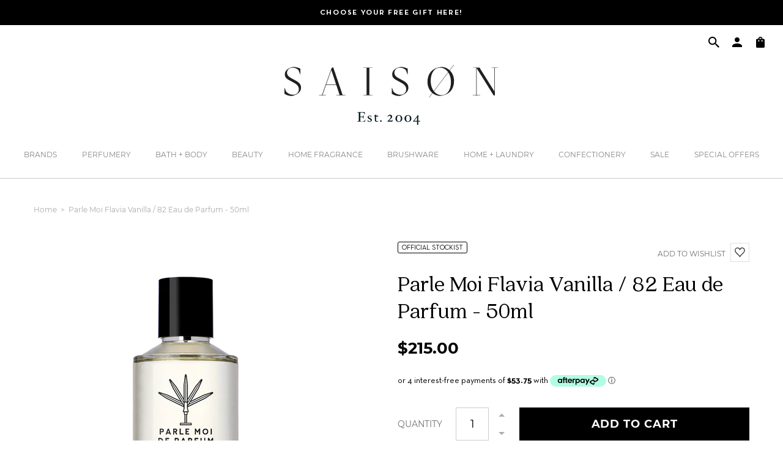

--- FILE ---
content_type: text/html; charset=utf-8
request_url: https://www.saison.com.au/products/parle-moi-flavia-vanilla-82-eau-de-parfum-50ml
body_size: 83246
content:
<!DOCTYPE html>
<html lang="en">
<head>
    <!-- Google Tag Manager -->
    <script>
        (function(w,d,s,l,i){w[l]=w[l]||[];w[l].push({'gtm.start':
        new Date().getTime(),event:'gtm.js'});var f=d.getElementsByTagName(s)[0],
        j=d.createElement(s),dl=l!='dataLayer'?'&l='+l:'';j.async=true;j.src=
        'https://www.googletagmanager.com/gtm.js?id='+i+dl;f.parentNode.insertBefore(j,f);
        })(window,document,'script','dataLayer','GTM-5SFKJJX');
    </script>
    <!-- End Google Tag Manager -->	<meta charset="utf-8" />
		<meta name="description" content="Shop Parle Moi Flavia Vanilla / 82 Eau de Parfum - 50ml online at Saison. Australia's largest range of Parle Moi de Parfum products. Get free shipping on all orders above $100.">
	
<meta property="og:site_name" content="Saison">
<meta property="og:url" content="https://www.saison.com.au/products/parle-moi-flavia-vanilla-82-eau-de-parfum-50ml">
<meta property="og:title" content="Parle Moi Flavia Vanilla / 82 Eau de Parfum - 50ml">
<meta property="og:type" content="product">
<meta property="og:description" content="She strides long-legged through the city streets, leaving behind her a sugary scent trail. Her eyes are shiny and black, almost liquid. Her irresistibly sweet and reassuring smell makes her close, almost familiar. She clings to skin, meddles with hearts and lingers in boys’ dreams. Parle Moi&#39;s Flavia Vanilla Eau de Par"><meta property="og:price:amount" content="215.00">
  <meta property="og:price:currency" content="AUD"><meta property="og:image" content="http://www.saison.com.au/cdn/shop/products/PARLEDEMOI-FlaviaVanilla1-1300px_1200x1200.jpg?v=1599539277"><meta property="og:image" content="http://www.saison.com.au/cdn/shop/products/parle-moi-flavia-vanilla-82-eau-de-parfum-50ml-344467478_1200x1200.jpg?v=1768195928"><meta property="og:image" content="http://www.saison.com.au/cdn/shop/products/parle-moi-flavia-vanilla-82-eau-de-parfum-50ml-344467477_1200x1200.jpg?v=1768195868">
<meta property="og:image:secure_url" content="https://www.saison.com.au/cdn/shop/products/PARLEDEMOI-FlaviaVanilla1-1300px_1200x1200.jpg?v=1599539277"><meta property="og:image:secure_url" content="https://www.saison.com.au/cdn/shop/products/parle-moi-flavia-vanilla-82-eau-de-parfum-50ml-344467478_1200x1200.jpg?v=1768195928"><meta property="og:image:secure_url" content="https://www.saison.com.au/cdn/shop/products/parle-moi-flavia-vanilla-82-eau-de-parfum-50ml-344467477_1200x1200.jpg?v=1768195868">
<meta name="twitter:card" content="summary_large_image">
<meta name="twitter:title" content="Parle Moi Flavia Vanilla / 82 Eau de Parfum - 50ml">
<meta name="twitter:description" content="She strides long-legged through the city streets, leaving behind her a sugary scent trail. Her eyes are shiny and black, almost liquid. Her irresistibly sweet and reassuring smell makes her close, almost familiar. She clings to skin, meddles with hearts and lingers in boys’ dreams. Parle Moi&#39;s Flavia Vanilla Eau de Par">
<link rel="canonical" href="https://www.saison.com.au/products/parle-moi-flavia-vanilla-82-eau-de-parfum-50ml">
	<meta name="viewport" content="width=device-width,initial-scale=1">

	
		<title>Parle Moi Flavia Vanilla / 82 Eau de Parfum - 50ml: Official Stockist</title>
	

	<link href="https://fonts.googleapis.com/css?family=Open+Sans&display=swap" rel="stylesheet">

	
	  <link rel="shortcut icon" href="//www.saison.com.au/cdn/shop/files/saison-favicon_pico.png?v=1613744872" type="image/png" />
	  <link rel="apple-touch-icon-precomposed" href="//www.saison.com.au/cdn/shop/files/saison-favicon_57x57.png?v=1613744872" />
	  <link rel="apple-touch-icon-precomposed" href="//www.saison.com.au/cdn/shop/files/saison-favicon_114x114.png?v=1613744872" />
	  <link rel="apple-touch-icon-precomposed" href="//www.saison.com.au/cdn/shop/files/saison-favicon_72x72.png?v=1613744872" />
	  <link rel="apple-touch-icon-precomposed" href="//www.saison.com.au/cdn/shop/files/saison-favicon_144x144.png?v=1613744872" />
	  <link rel="apple-touch-icon-precomposed" href="//www.saison.com.au/cdn/shop/files/saison-favicon_60x60.png?v=1613744872" />
	  <link rel="apple-touch-icon-precomposed" href="//www.saison.com.au/cdn/shop/files/saison-favicon_120x120.png?v=1613744872" />
	  <link rel="apple-touch-icon-precomposed" href="//www.saison.com.au/cdn/shop/files/saison-favicon_76x76.png?v=1613744872" />
	  <link rel="apple-touch-icon-precomposed" href="//www.saison.com.au/cdn/shop/files/saison-favicon_152x152.png?v=1613744872" />
	  <link rel="icon" type="image/png" href="//www.saison.com.au/cdn/shop/files/saison-favicon_196x196.png?v=1613744872" />
	  <link rel="icon" type="image/png" href="//www.saison.com.au/cdn/shop/files/saison-favicon_96x96.png?v=1613744872" />
	  <link rel="icon" type="image/png" href="//www.saison.com.au/cdn/shop/files/saison-favicon_32x32.png?v=1613744872" />
	  <link rel="icon" type="image/png" href="//www.saison.com.au/cdn/shop/files/saison-favicon_16x16.png?v=1613744872" />
	  <link rel="icon" type="image/png" href="//www.saison.com.au/cdn/shop/files/saison-favicon_128x.png?v=1613744872" />
	  <meta name="application-name" content="&nbsp;"/>
	  <meta name="msapplication-TileColor" content="#FFFFFF" />
	  <meta name="msapplication-TileImage" content="//www.saison.com.au/cdn/shop/files/saison-favicon_144x144.png?v=1613744872" />
	  <meta name="msapplication-square70x70logo" content="//www.saison.com.au/cdn/shop/files/saison-favicon_70x70.png?v=1613744872" />
	  <meta name="msapplication-square150x150logo" content="//www.saison.com.au/cdn/shop/files/saison-favicon_150x150.png?v=1613744872" />
	  <meta name="msapplication-wide310x150logo" content="//www.saison.com.au/cdn/shop/files/saison-favicon_310x150.png?v=1613744872" />
	  <meta name="msapplication-square310x310logo" content="//www.saison.com.au/cdn/shop/files/saison-favicon_310x310.png?v=1613744872" />
	

<script type="application/ld+json">
			{
				"@context": "http://schema.org/",
				"@type": "Product",
				"name": "Parle Moi Flavia Vanilla / 82 Eau de Parfum - 50ml",
				"url": "https://www.saison.com.au/products/parle-moi-flavia-vanilla-82-eau-de-parfum-50ml",
				
				
				"image": [
					"https://www.saison.com.au/cdn/shop/products/PARLEDEMOI-FlaviaVanilla1-1300px_1466x.jpg?v=1599539277"
				],
				
				"description": "She strides long-legged through the city streets, leaving behind her a sugary scent trail. Her eyes are shiny and black, almost liquid. Her irresistibly sweet and reassuring smell makes her close, almost familiar. She clings to skin, meddles with hearts and lingers in boys’ dreams. Parle Moi&#39;s Flavia Vanilla Eau de Parfum is a dark and sugary vanilla. Sweet, fascinating and totally seductive. Made in France.
Saison is an official Australian and New Zealand stockist of Parle Moi.",
				
				"sku": "PARMEDPFV",
				
				"brand": {
				"@type": "Thing",
				"name": "Parle Moi de Parfum"
			},
			
			"offers": [
				



				{
					"@type" : "Offer",
					"availability" : "http://schema.org/InStock",
					"price" : "215.0",
					"priceCurrency" : "AUD",
					"url" : "https://www.saison.com.au/products/parle-moi-flavia-vanilla-82-eau-de-parfum-50ml?variant=32243368099949",
					"itemOffered" :
					{
						"@type" : "Product",
						
						
						"name" : "Default Title",
						
						
						"sku": "PARMEDPFV",
						
						
						"weight": {
							"@type": "QuantitativeValue",
							
							"unitCode": "kg",
							
							"value": "0.0 kg"
						},
						
						"url": "https://www.saison.com.au/products/parle-moi-flavia-vanilla-82-eau-de-parfum-50ml?variant=32243368099949"
					}
				}



				
			]
			
			}
		</script>
	

<script type="application/ld+json">
{
	"@context": "http://schema.org",
	"@type": "Organization",
	"name": "Saison",
	
	"sameAs": [
		"",
		"https://www.facebook.com/ShopSaison",
		"https://pin.it/7FwJd0V",
		"https://instagram.com/shopsaison/",
		"",
		"",
		"",
		""
	],
	"url": "https://www.saison.com.au"
}
</script>



<link href="//www.saison.com.au/cdn/shop/t/20/assets/bundle.css?v=63135010575565778301696371964" rel="stylesheet" type="text/css" media="all" />
	<link href="//www.saison.com.au/cdn/shop/t/20/assets/custom.scss.css?v=30734693853291096571626747374" rel="stylesheet" type="text/css" media="all" />

<script>window.performance && window.performance.mark && window.performance.mark('shopify.content_for_header.start');</script><meta name="google-site-verification" content="sYTFT-1LpPAWqO8QBrQhqcIGfJgwWzvyxPojcvLIcAA">
<meta id="shopify-digital-wallet" name="shopify-digital-wallet" content="/7285145709/digital_wallets/dialog">
<meta name="shopify-checkout-api-token" content="588e35381e25ae50a4e4e8ce7765d5c7">
<meta id="in-context-paypal-metadata" data-shop-id="7285145709" data-venmo-supported="false" data-environment="production" data-locale="en_US" data-paypal-v4="true" data-currency="AUD">
<link rel="alternate" type="application/json+oembed" href="https://www.saison.com.au/products/parle-moi-flavia-vanilla-82-eau-de-parfum-50ml.oembed">
<script async="async" src="/checkouts/internal/preloads.js?locale=en-AU"></script>
<script id="apple-pay-shop-capabilities" type="application/json">{"shopId":7285145709,"countryCode":"AU","currencyCode":"AUD","merchantCapabilities":["supports3DS"],"merchantId":"gid:\/\/shopify\/Shop\/7285145709","merchantName":"Saison","requiredBillingContactFields":["postalAddress","email","phone"],"requiredShippingContactFields":["postalAddress","email","phone"],"shippingType":"shipping","supportedNetworks":["visa","masterCard"],"total":{"type":"pending","label":"Saison","amount":"1.00"},"shopifyPaymentsEnabled":true,"supportsSubscriptions":true}</script>
<script id="shopify-features" type="application/json">{"accessToken":"588e35381e25ae50a4e4e8ce7765d5c7","betas":["rich-media-storefront-analytics"],"domain":"www.saison.com.au","predictiveSearch":true,"shopId":7285145709,"locale":"en"}</script>
<script>var Shopify = Shopify || {};
Shopify.shop = "saison-version-2.myshopify.com";
Shopify.locale = "en";
Shopify.currency = {"active":"AUD","rate":"1.0"};
Shopify.country = "AU";
Shopify.theme = {"name":"Saison 2.0","id":120439210093,"schema_name":"Exo","schema_version":"1.0.0","theme_store_id":null,"role":"main"};
Shopify.theme.handle = "null";
Shopify.theme.style = {"id":null,"handle":null};
Shopify.cdnHost = "www.saison.com.au/cdn";
Shopify.routes = Shopify.routes || {};
Shopify.routes.root = "/";</script>
<script type="module">!function(o){(o.Shopify=o.Shopify||{}).modules=!0}(window);</script>
<script>!function(o){function n(){var o=[];function n(){o.push(Array.prototype.slice.apply(arguments))}return n.q=o,n}var t=o.Shopify=o.Shopify||{};t.loadFeatures=n(),t.autoloadFeatures=n()}(window);</script>
<script id="shop-js-analytics" type="application/json">{"pageType":"product"}</script>
<script defer="defer" async type="module" src="//www.saison.com.au/cdn/shopifycloud/shop-js/modules/v2/client.init-shop-cart-sync_C5BV16lS.en.esm.js"></script>
<script defer="defer" async type="module" src="//www.saison.com.au/cdn/shopifycloud/shop-js/modules/v2/chunk.common_CygWptCX.esm.js"></script>
<script type="module">
  await import("//www.saison.com.au/cdn/shopifycloud/shop-js/modules/v2/client.init-shop-cart-sync_C5BV16lS.en.esm.js");
await import("//www.saison.com.au/cdn/shopifycloud/shop-js/modules/v2/chunk.common_CygWptCX.esm.js");

  window.Shopify.SignInWithShop?.initShopCartSync?.({"fedCMEnabled":true,"windoidEnabled":true});

</script>
<script>(function() {
  var isLoaded = false;
  function asyncLoad() {
    if (isLoaded) return;
    isLoaded = true;
    var urls = ["https:\/\/d23dclunsivw3h.cloudfront.net\/redirect-app.js?shop=saison-version-2.myshopify.com","https:\/\/chimpstatic.com\/mcjs-connected\/js\/users\/3cc6607487bf9acd3ded01648\/51bb40e1970d02c4b3cd0d6eb.js?shop=saison-version-2.myshopify.com","https:\/\/hidepaypal2-static.inscoder.com\/st-hidepaypal-checkout-off.min.js?shop=saison-version-2.myshopify.com","https:\/\/static.zotabox.com\/d\/a\/daedcb13d28366e2e9eb72990e2f8ce6\/widgets.js?shop=saison-version-2.myshopify.com","https:\/\/saison-customer-register.herokuapp.com\/customer-register.js?shop=saison-version-2.myshopify.com","https:\/\/storage.nfcube.com\/instafeed-372fef23dd2aa2569261b0cae37c9b10.js?shop=saison-version-2.myshopify.com","\/\/backinstock.useamp.com\/widget\/16859_1767154404.js?category=bis\u0026v=6\u0026shop=saison-version-2.myshopify.com"];
    for (var i = 0; i < urls.length; i++) {
      var s = document.createElement('script');
      s.type = 'text/javascript';
      s.async = true;
      s.src = urls[i];
      var x = document.getElementsByTagName('script')[0];
      x.parentNode.insertBefore(s, x);
    }
  };
  if(window.attachEvent) {
    window.attachEvent('onload', asyncLoad);
  } else {
    window.addEventListener('load', asyncLoad, false);
  }
})();</script>
<script id="__st">var __st={"a":7285145709,"offset":39600,"reqid":"0c795290-a928-49e7-8a3c-955aba369561-1768845920","pageurl":"www.saison.com.au\/products\/parle-moi-flavia-vanilla-82-eau-de-parfum-50ml","u":"fd29d36965a1","p":"product","rtyp":"product","rid":4570444562541};</script>
<script>window.ShopifyPaypalV4VisibilityTracking = true;</script>
<script id="captcha-bootstrap">!function(){'use strict';const t='contact',e='account',n='new_comment',o=[[t,t],['blogs',n],['comments',n],[t,'customer']],c=[[e,'customer_login'],[e,'guest_login'],[e,'recover_customer_password'],[e,'create_customer']],r=t=>t.map((([t,e])=>`form[action*='/${t}']:not([data-nocaptcha='true']) input[name='form_type'][value='${e}']`)).join(','),a=t=>()=>t?[...document.querySelectorAll(t)].map((t=>t.form)):[];function s(){const t=[...o],e=r(t);return a(e)}const i='password',u='form_key',d=['recaptcha-v3-token','g-recaptcha-response','h-captcha-response',i],f=()=>{try{return window.sessionStorage}catch{return}},m='__shopify_v',_=t=>t.elements[u];function p(t,e,n=!1){try{const o=window.sessionStorage,c=JSON.parse(o.getItem(e)),{data:r}=function(t){const{data:e,action:n}=t;return t[m]||n?{data:e,action:n}:{data:t,action:n}}(c);for(const[e,n]of Object.entries(r))t.elements[e]&&(t.elements[e].value=n);n&&o.removeItem(e)}catch(o){console.error('form repopulation failed',{error:o})}}const l='form_type',E='cptcha';function T(t){t.dataset[E]=!0}const w=window,h=w.document,L='Shopify',v='ce_forms',y='captcha';let A=!1;((t,e)=>{const n=(g='f06e6c50-85a8-45c8-87d0-21a2b65856fe',I='https://cdn.shopify.com/shopifycloud/storefront-forms-hcaptcha/ce_storefront_forms_captcha_hcaptcha.v1.5.2.iife.js',D={infoText:'Protected by hCaptcha',privacyText:'Privacy',termsText:'Terms'},(t,e,n)=>{const o=w[L][v],c=o.bindForm;if(c)return c(t,g,e,D).then(n);var r;o.q.push([[t,g,e,D],n]),r=I,A||(h.body.append(Object.assign(h.createElement('script'),{id:'captcha-provider',async:!0,src:r})),A=!0)});var g,I,D;w[L]=w[L]||{},w[L][v]=w[L][v]||{},w[L][v].q=[],w[L][y]=w[L][y]||{},w[L][y].protect=function(t,e){n(t,void 0,e),T(t)},Object.freeze(w[L][y]),function(t,e,n,w,h,L){const[v,y,A,g]=function(t,e,n){const i=e?o:[],u=t?c:[],d=[...i,...u],f=r(d),m=r(i),_=r(d.filter((([t,e])=>n.includes(e))));return[a(f),a(m),a(_),s()]}(w,h,L),I=t=>{const e=t.target;return e instanceof HTMLFormElement?e:e&&e.form},D=t=>v().includes(t);t.addEventListener('submit',(t=>{const e=I(t);if(!e)return;const n=D(e)&&!e.dataset.hcaptchaBound&&!e.dataset.recaptchaBound,o=_(e),c=g().includes(e)&&(!o||!o.value);(n||c)&&t.preventDefault(),c&&!n&&(function(t){try{if(!f())return;!function(t){const e=f();if(!e)return;const n=_(t);if(!n)return;const o=n.value;o&&e.removeItem(o)}(t);const e=Array.from(Array(32),(()=>Math.random().toString(36)[2])).join('');!function(t,e){_(t)||t.append(Object.assign(document.createElement('input'),{type:'hidden',name:u})),t.elements[u].value=e}(t,e),function(t,e){const n=f();if(!n)return;const o=[...t.querySelectorAll(`input[type='${i}']`)].map((({name:t})=>t)),c=[...d,...o],r={};for(const[a,s]of new FormData(t).entries())c.includes(a)||(r[a]=s);n.setItem(e,JSON.stringify({[m]:1,action:t.action,data:r}))}(t,e)}catch(e){console.error('failed to persist form',e)}}(e),e.submit())}));const S=(t,e)=>{t&&!t.dataset[E]&&(n(t,e.some((e=>e===t))),T(t))};for(const o of['focusin','change'])t.addEventListener(o,(t=>{const e=I(t);D(e)&&S(e,y())}));const B=e.get('form_key'),M=e.get(l),P=B&&M;t.addEventListener('DOMContentLoaded',(()=>{const t=y();if(P)for(const e of t)e.elements[l].value===M&&p(e,B);[...new Set([...A(),...v().filter((t=>'true'===t.dataset.shopifyCaptcha))])].forEach((e=>S(e,t)))}))}(h,new URLSearchParams(w.location.search),n,t,e,['guest_login'])})(!0,!0)}();</script>
<script integrity="sha256-4kQ18oKyAcykRKYeNunJcIwy7WH5gtpwJnB7kiuLZ1E=" data-source-attribution="shopify.loadfeatures" defer="defer" src="//www.saison.com.au/cdn/shopifycloud/storefront/assets/storefront/load_feature-a0a9edcb.js" crossorigin="anonymous"></script>
<script data-source-attribution="shopify.dynamic_checkout.dynamic.init">var Shopify=Shopify||{};Shopify.PaymentButton=Shopify.PaymentButton||{isStorefrontPortableWallets:!0,init:function(){window.Shopify.PaymentButton.init=function(){};var t=document.createElement("script");t.src="https://www.saison.com.au/cdn/shopifycloud/portable-wallets/latest/portable-wallets.en.js",t.type="module",document.head.appendChild(t)}};
</script>
<script data-source-attribution="shopify.dynamic_checkout.buyer_consent">
  function portableWalletsHideBuyerConsent(e){var t=document.getElementById("shopify-buyer-consent"),n=document.getElementById("shopify-subscription-policy-button");t&&n&&(t.classList.add("hidden"),t.setAttribute("aria-hidden","true"),n.removeEventListener("click",e))}function portableWalletsShowBuyerConsent(e){var t=document.getElementById("shopify-buyer-consent"),n=document.getElementById("shopify-subscription-policy-button");t&&n&&(t.classList.remove("hidden"),t.removeAttribute("aria-hidden"),n.addEventListener("click",e))}window.Shopify?.PaymentButton&&(window.Shopify.PaymentButton.hideBuyerConsent=portableWalletsHideBuyerConsent,window.Shopify.PaymentButton.showBuyerConsent=portableWalletsShowBuyerConsent);
</script>
<script data-source-attribution="shopify.dynamic_checkout.cart.bootstrap">document.addEventListener("DOMContentLoaded",(function(){function t(){return document.querySelector("shopify-accelerated-checkout-cart, shopify-accelerated-checkout")}if(t())Shopify.PaymentButton.init();else{new MutationObserver((function(e,n){t()&&(Shopify.PaymentButton.init(),n.disconnect())})).observe(document.body,{childList:!0,subtree:!0})}}));
</script>
<link id="shopify-accelerated-checkout-styles" rel="stylesheet" media="screen" href="https://www.saison.com.au/cdn/shopifycloud/portable-wallets/latest/accelerated-checkout-backwards-compat.css" crossorigin="anonymous">
<style id="shopify-accelerated-checkout-cart">
        #shopify-buyer-consent {
  margin-top: 1em;
  display: inline-block;
  width: 100%;
}

#shopify-buyer-consent.hidden {
  display: none;
}

#shopify-subscription-policy-button {
  background: none;
  border: none;
  padding: 0;
  text-decoration: underline;
  font-size: inherit;
  cursor: pointer;
}

#shopify-subscription-policy-button::before {
  box-shadow: none;
}

      </style>

<script>window.performance && window.performance.mark && window.performance.mark('shopify.content_for_header.end');</script>



    
        

<script type="text/javascript">
  function initAppmate(Appmate){
    Appmate.wk.on({
      'click .wk-variant-link': eventHandler(function(){
        var id = Appmate.wk.$(this).closest('[data-wk-item]').attr("data-wk-item");
        var href = this.href;
        var product = Appmate.wk.getItem(id).then(function(product){
          var variant = product.selected_or_first_available_variant || {};
          sendTracking({
            hitType: 'event',
            eventCategory: 'Wishlist',
            eventAction: 'WK Clicked Product',
            eventLabel: 'Wishlist King',
            hitCallback: function() {
              document.location = href;
            }
          }, {
            id: variant.sku || variant.id,
            name: product.title,
            category: product.type,
            brand: product.vendor,
            variant: variant.title,
            price: variant.price
          }, {
            list: "" || undefined
          });
        })
      }),
      'click [data-wk-add-product]': eventHandler(function(){
        var productId = this.getAttribute('data-wk-add-product');
        var select = Appmate.wk.$(this).parents('form').find('select[name="id"]');
        var variantId = select.length ? select.val() : undefined;
        Appmate.wk.addProduct(productId, variantId).then(function(product) {
          var variant = product.selected_or_first_available_variant || {};
          sendTracking({
            hitType: 'event',
            eventCategory: 'Wishlist',
            eventAction: 'WK Added Product',
            eventLabel: 'Wishlist King',
          }, {
            id: variant.sku || variant.id,
            name: product.title,
            category: product.type,
            brand: product.vendor,
            variant: variant.title,
            price: variant.price
          }, {
            list: "" || undefined
          });
        });
      }),
      'click [data-wk-remove-product]': eventHandler(function(){
        var productId = this.getAttribute('data-wk-remove-product');
        Appmate.wk.removeProduct(productId).then(function(product) {
          var variant = product.selected_or_first_available_variant || {};
          sendTracking({
            hitType: 'event',
            eventCategory: 'Wishlist',
            eventAction: 'WK Removed Product',
            eventLabel: 'Wishlist King',
          }, {
            id: variant.sku || variant.id,
            name: product.title,
            category: product.type,
            brand: product.vendor,
            variant: variant.title,
            price: variant.price
          }, {
            list: "" || undefined
          });
        });
      }),
      'click [data-wk-remove-item]': eventHandler(function(){
        var itemId = this.getAttribute('data-wk-remove-item');
        fadeOrNot(this, function() {
          Appmate.wk.removeItem(itemId).then(function(product){
            var variant = product.selected_or_first_available_variant || {};
            sendTracking({
              hitType: 'event',
              eventCategory: 'Wishlist',
              eventAction: 'WK Removed Product',
              eventLabel: 'Wishlist King',
            }, {
              id: variant.sku || variant.id,
              name: product.title,
              category: product.type,
              brand: product.vendor,
              variant: variant.title,
              price: variant.price
            }, {
              list: "" || undefined
            });
          });
        });
      }),
      'click [data-wk-clear-wishlist]': eventHandler(function(){
        var wishlistId = this.getAttribute('data-wk-clear-wishlist');
        Appmate.wk.clear(wishlistId).then(function() {
          sendTracking({
            hitType: 'event',
            eventCategory: 'Wishlist',
            eventAction: 'WK Cleared Wishlist',
            eventLabel: 'Wishlist King',
          });
        });
      }),
      'click [data-wk-share]': eventHandler(function(){
        var params = {
          wkShareService: this.getAttribute("data-wk-share-service"),
          wkShare: this.getAttribute("data-wk-share"),
          wkShareImage: this.getAttribute("data-wk-share-image")
        };
        var shareLink = Appmate.wk.getShareLink(params);

        sendTracking({
          hitType: 'event',
          eventCategory: 'Wishlist',
          eventAction: 'WK Shared Wishlist (' + params.wkShareService + ')',
          eventLabel: 'Wishlist King',
        });

        switch (params.wkShareService) {
          case 'link':
            Appmate.wk.$('#wk-share-link-text').addClass('wk-visible').find('.wk-text').html(shareLink);
            var copyButton = Appmate.wk.$('#wk-share-link-text .wk-clipboard');
            var copyText = copyButton.html();
            var clipboard = Appmate.wk.clipboard(copyButton[0]);
            clipboard.on('success', function(e) {
              copyButton.html('copied');
              setTimeout(function(){
                copyButton.html(copyText);
              }, 2000);
            });
            break;
          case 'email':
            window.location.href = shareLink;
            break;
          case 'contact':
            var contactUrl = '/pages/contact';
            var message = 'Here is the link to my list:\n' + shareLink;
            window.location.href=contactUrl + '?message=' + encodeURIComponent(message);
            break;
          default:
            window.open(
              shareLink,
              'wishlist_share',
              'height=590, width=770, toolbar=no, menubar=no, scrollbars=no, resizable=no, location=no, directories=no, status=no'
            );
        }
      }),
      'click [data-wk-move-to-cart]': eventHandler(function(){
        var $elem = Appmate.wk.$(this);
        $form = $elem.parents('form');
        $elem.prop("disabled", true);

        var item = this.getAttribute('data-wk-move-to-cart');
        var formData = $form.serialize();

        fadeOrNot(this, function(){
          Appmate.wk
          .moveToCart(item, formData)
          .then(function(product){
            $elem.prop("disabled", false);

            var variant = product.selected_or_first_available_variant || {};
            sendTracking({
              hitType: 'event',
              eventCategory: 'Wishlist',
              eventAction: 'WK Added to Cart',
              eventLabel: 'Wishlist King',
              hitCallback: function() {
                window.scrollTo(0, 0);
                location.reload();
              }
            }, {
              id: variant.sku || variant.id,
              name: product.title,
              category: product.type,
              brand: product.vendor,
              variant: variant.title,
              price: variant.price,
              quantity: 1,
            }, {
              list: "" || undefined
            });
          });
        });
      }),
      'render .wk-option-select': function(elem){
        appmateOptionSelect(elem);
      },
      'login-required': function (intent) {
        var redirect = {
          path: window.location.pathname,
          intent: intent
        };
        window.location = '/account/login?wk-redirect=' + encodeURIComponent(JSON.stringify(redirect));
      },
      'render .swiper-container': function (elem) {
        // initSlider()
      },
      'ready': function () {
        // Appmate.wk.$(document).ready(initSlider);
        fillContactForm();

        var redirect = Appmate.wk.getQueryParam('wk-redirect');
        if (redirect) {
          Appmate.wk.addLoginRedirect(Appmate.wk.$('#customer_login'), JSON.parse(redirect));
        }
        var intent = Appmate.wk.getQueryParam('wk-intent');
        if (intent) {
          intent = JSON.parse(intent);
          switch (intent.action) {
            case 'addProduct':
              Appmate.wk.addProduct(intent.product, intent.variant)
              break;
            default:
              console.warn('Wishlist King: Intent not implemented', intent)
          }
          if (window.history && window.history.pushState) {
            history.pushState(null, null, window.location.pathname);
          }
        }
      }
    });

    Appmate.init({
      shop: {
        domain: 'www.saison.com.au'
      },
      session: {
        customer: ''
      },
      globals: {
        settings: {
          app_wk_icon: 'heart',
          app_wk_share_position: 'top',
          app_wk_products_per_row: 4
        },
        customer: '',
        customer_accounts_enabled: true,
      },
      wishlist: {
        loginRequired: true,
        handle: "/pages/wishlist",
        proxyHandle: "/a/wk",
        share: {
          handle: "/pages/shared-wishlist",
          title: 'My Wishlist',
          description: 'Check out some of my favorite things @ Saison.',
          imageTitle: 'Saison',
          hashTags: 'wishlist',
          twitterUser: false // will be used with via
        }
      }
    });

    function sendTracking(event, product, action) {
      if (typeof fbq === 'function') {
        switch (event.eventAction) {
          case "WK Added Product":
            fbq('track', 'AddToWishlist', {
              value: product.price,
              currency: 'AUD'
            });
            break;
        }
      }
      if (typeof ga === 'function') {
        if (product) {
          delete product.price;
          ga('ec:addProduct', product);
        }

        if (action) {
          ga('ec:setAction', 'click', action);
        }

        if (event) {
          ga('send', event);
        }

        if (!ga.loaded) {
          event && event.hitCallback && event.hitCallback()
        }
      } else {
        event && event.hitCallback && event.hitCallback()
      }
    }

    function initSlider () {
      if (typeof Swiper !== 'undefined') {
        var mySwiper = new Swiper ('.swiper-container', {
          direction: 'horizontal',
          loop: false,
          pagination: '.swiper-pagination',
          nextButton: '.swiper-button-next',
          prevButton: '.swiper-button-prev',
          spaceBetween: 20,
          slidesPerView: 4,
          breakpoints: {
            380: {
              slidesPerView: 1,
              spaceBetween: 0,
            },
            480: {
              slidesPerView: 2,
              spaceBetween: 20,
            }
          }
        })
      }
    }

    function fillContactForm() {
      document.addEventListener('DOMContentLoaded', fillContactForm)
      if (document.getElementById('contact_form')) {
        var message = Appmate.wk.getQueryParam('message');
        var bodyElement = document.querySelector("#contact_form textarea[name='contact[body]']");
        if (bodyElement && message) {
          bodyElement.value = message;
        }
      }
    }

    function eventHandler (callback) {
      return function (event) {
        if (typeof callback === 'function') {
          callback.call(this, event)
        }
        if (event) {
          event.preventDefault();
          event.stopPropagation();
        }
      }
    }

    function fadeOrNot(elem, callback){
      if (typeof $ !== "function") {
        callback();
        return;
      }
      var $elem = $(elem);
  	  if ($elem.parents('.wk-fadeout').length) {
        $elem.parents('.wk-fadeout').fadeOut(callback);
      } else {
        callback();
      }
    }
  }
</script>



<script
  id="wishlist-icon-filled"
  data="wishlist"
  type="text/x-template"
  app="wishlist-king"
>
  {% if settings.app_wk_icon == "heart" %}
    <svg version='1.1' xmlns='https://www.w3.org/2000/svg' width='64' height='64' viewBox='0 0 64 64'>
      <path d='M47.199 4c-6.727 0-12.516 5.472-15.198 11.188-2.684-5.715-8.474-11.188-15.201-11.188-9.274 0-16.8 7.527-16.8 16.802 0 18.865 19.031 23.812 32.001 42.464 12.26-18.536 31.999-24.2 31.999-42.464 0-9.274-7.527-16.802-16.801-16.802z' fill='#000'></path>
    </svg>
  {% elsif settings.app_wk_icon == "star" %}
    <svg version='1.1' xmlns='https://www.w3.org/2000/svg' width='64' height='60.9' viewBox='0 0 64 64'>
      <path d='M63.92,23.25a1.5,1.5,0,0,0-1.39-1H40.3L33.39,1.08A1.5,1.5,0,0,0,32,0h0a1.49,1.49,0,0,0-1.39,1L23.7,22.22H1.47a1.49,1.49,0,0,0-1.39,1A1.39,1.39,0,0,0,.6,24.85l18,13L11.65,59a1.39,1.39,0,0,0,.51,1.61,1.47,1.47,0,0,0,.88.3,1.29,1.29,0,0,0,.88-0.3l18-13.08L50,60.68a1.55,1.55,0,0,0,1.76,0,1.39,1.39,0,0,0,.51-1.61l-6.9-21.14,18-13A1.45,1.45,0,0,0,63.92,23.25Z' fill='#be8508'></path>
    </svg>
  {% endif %}
</script>

<script
  id="wishlist-icon-empty"
  data="wishlist"
  type="text/x-template"
  app="wishlist-king"
>
  {% if settings.app_wk_icon == "heart" %}
    <svg version='1.1' xmlns='https://www.w3.org/2000/svg' width='64px' height='60.833px' viewBox='0 0 64 60.833'>
      <path stroke='#000' stroke-width='5' stroke-miterlimit='10' fill-opacity='0' d='M45.684,2.654c-6.057,0-11.27,4.927-13.684,10.073 c-2.417-5.145-7.63-10.073-13.687-10.073c-8.349,0-15.125,6.776-15.125,15.127c0,16.983,17.134,21.438,28.812,38.231 c11.038-16.688,28.811-21.787,28.811-38.231C60.811,9.431,54.033,2.654,45.684,2.654z'/>
    </svg>
  {% elsif settings.app_wk_icon == "star" %}
    <svg version='1.1' xmlns='https://www.w3.org/2000/svg' width='64' height='60.9' viewBox='0 0 64 64'>
      <path d='M63.92,23.25a1.5,1.5,0,0,0-1.39-1H40.3L33.39,1.08A1.5,1.5,0,0,0,32,0h0a1.49,1.49,0,0,0-1.39,1L23.7,22.22H1.47a1.49,1.49,0,0,0-1.39,1A1.39,1.39,0,0,0,.6,24.85l18,13L11.65,59a1.39,1.39,0,0,0,.51,1.61,1.47,1.47,0,0,0,.88.3,1.29,1.29,0,0,0,.88-0.3l18-13.08L50,60.68a1.55,1.55,0,0,0,1.76,0,1.39,1.39,0,0,0,.51-1.61l-6.9-21.14,18-13A1.45,1.45,0,0,0,63.92,23.25ZM42.75,36.18a1.39,1.39,0,0,0-.51,1.61l5.81,18L32.85,44.69a1.41,1.41,0,0,0-1.67,0L15.92,55.74l5.81-18a1.39,1.39,0,0,0-.51-1.61L6,25.12H24.7a1.49,1.49,0,0,0,1.39-1L32,6.17l5.81,18a1.5,1.5,0,0,0,1.39,1H58Z' fill='#be8508'></path>
    </svg>
  {% endif %}
</script>

<script
  id="wishlist-icon-remove"
  data="wishlist"
  type="text/x-template"
  app="wishlist-king"
>
  <svg role="presentation" viewBox="0 0 16 14">
    <path d="M15 0L1 14m14 0L1 0" stroke="currentColor" fill="none" fill-rule="evenodd"></path>
  </svg>
</script>

<script
  id="wishlist-link"
  data="wishlist"
  type="text/x-template"
  app="wishlist-king"
>
  {% if wishlist.item_count %}
    {% assign link_icon = 'wishlist-icon-filled' %}
  {% else %}
    {% assign link_icon = 'wishlist-icon-empty' %}
  {% endif %}
  <a href="{{ wishlist.url }}" class="wk-link wk-{{ wishlist.state }}" title="View Wishlist"><div class="wk-icon">{% include link_icon %}</div><span class="wk-label">Wishlist</span> <span class="wk-count">({{ wishlist.item_count }})</span></a>
</script>

<script
  id="wishlist-link-li"
  data="wishlist"
  type="text/x-template"
  app="wishlist-king"
>
  <li class="wishlist-link-li wk-{{ wishlist.state }}">
    {% include 'wishlist-link' %}
  </li>
</script>

<script
  id="wishlist-button-product"
  data="product"
  type="text/x-template"
  app="wishlist-king"
>
  {% if product.in_wishlist %}
    {% assign btn_text = 'IN WISHLIST' %}
    {% assign btn_title = 'Remove from Wishlist' %}
    {% assign btn_action = 'wk-remove-product' %}
    {% assign btn_icon = 'wishlist-icon-filled' %}
  {% else %}
    {% assign btn_text = 'ADD TO WISHLIST' %}
    {% assign btn_title = 'Wishlist' %}
    {% assign btn_action = 'wk-add-product' %}
    {% assign btn_icon = 'wishlist-icon-empty' %}
  {% endif %}

  <button type="button" class="wk-button-product {{ btn_action }}" title="{{ btn_title }}" data-{{ btn_action }}="{{ product.id }}">
    <span class="wk-label">{{ btn_text }}</span>
    <div class="wk-icon">
      {% include btn_icon %}
    </div>
  </button>
</script>

<script
  id="wishlist-button-collection"
  data="product"
  type="text/x-template"
  app="wishlist-king"
>
  {% if product.in_wishlist %}
    {% assign btn_text = 'In Wishlist' %}
    {% assign btn_title = 'Remove from Wishlist' %}
    {% assign btn_action = 'wk-remove-product' %}
    {% assign btn_icon = 'wishlist-icon-filled' %}
  {% else %}
    {% assign btn_text = 'Wishlist' %}
    {% assign btn_title = 'Wishlist' %}
    {% assign btn_action = 'wk-add-product' %}
    {% assign btn_icon = 'wishlist-icon-empty' %}
  {% endif %}

  <button type="button" class="wk-button-collection {{ btn_action }}" title="{{ btn_title }}" data-{{ btn_action }}="{{ product.id }}">
    <div class="wk-icon">
      {% include btn_icon %}
    </div>
    <span class="wk-label">{{ btn_text }}</span>
  </button>
</script>

<script
  id="wishlist-button-wishlist-page"
  data="product"
  type="text/x-template"
  app="wishlist-king"
>
  {% if wishlist.read_only %}
    {% assign item_id = product.id %}
  {% else %}
    {% assign item_id = product.wishlist_item_id %}
  {% endif %}

  {% assign add_class = '' %}
  {% if product.in_wishlist and wishlist.read_only == true %}
    {% assign btn_text = 'In Wishlist' %}
    {% assign btn_title = 'Remove from Wishlist' %}
    {% assign btn_action = 'wk-remove-product' %}
    {% assign btn_icon = 'wishlist-icon-filled' %}
  {% elsif product.in_wishlist and wishlist.read_only == false %}
    {% assign btn_text = 'In Wishlist' %}
    {% assign btn_title = 'Remove from Wishlist' %}
    {% assign btn_action = 'wk-remove-item' %}
    {% assign btn_icon = 'wishlist-icon-remove' %}
    {% assign add_class = 'wk-with-hover' %}
  {% else %}
    {% assign btn_text = 'Wishlist' %}
    {% assign btn_title = 'Wishlist' %}
    {% assign btn_action = 'wk-add-product' %}
    {% assign btn_icon = 'wishlist-icon-empty' %}
    {% assign add_class = 'wk-with-hover' %}
  {% endif %}

  <button type="button" class="wk-button-wishlist-page {{ btn_action }} {{ add_class }}" title="{{ btn_title }}" data-{{ btn_action }}="{{ item_id }}">
    <div class="wk-icon">
      {% include btn_icon %}
    </div>
    <span class="wk-label">{{ btn_text }}</span>
  </button>
</script>

<script
  id="wishlist-button-wishlist-clear"
  data="wishlist"
  type="text/x-template"
  app="wishlist-king"
>
  {% assign btn_text = 'Clear Wishlist' %}
  {% assign btn_title = 'Clear Wishlist' %}
  {% assign btn_class = 'wk-button-wishlist-clear' %}

  <button type="button" class="{{ btn_class }}" title="{{ btn_title }}" data-wk-clear-wishlist="{{ wishlist.permaId }}">
    <span class="wk-label">{{ btn_text }}</span>
  </button>
</script>

<script
  id="wishlist-shared"
  data="shared_wishlist"
  type="text/x-template"
  app="wishlist-king"
>
  {% assign wishlist = shared_wishlist %}
  {% include 'wishlist-collection' with wishlist %}
</script>

<script
  id="wishlist-collection"
  data="wishlist"
  type="text/x-template"
  app="wishlist-king"
>
  <div class='wishlist-collection'>
  {% if wishlist.item_count == 0 %}
    {% include 'wishlist-collection-empty' %}
  {% else %}
    {% if customer_accounts_enabled and customer == false and wishlist.read_only == false %}
      {% include 'wishlist-collection-login-note' %}
    {% endif %}

    {% if settings.app_wk_share_position == "top" %}
      {% unless wishlist.read_only %}
        {% include 'wishlist-collection-share' %}
      {% endunless %}
    {% endif %}

    {% include 'wishlist-collection-loop' %}

    {% if settings.app_wk_share_position == "bottom" %}
      {% unless wishlist.read_only %}
        {% include 'wishlist-collection-share' %}
      {% endunless %}
    {% endif %}

    {% unless wishlist.read_only %}
      {% include 'wishlist-button-wishlist-clear' %}
    {% endunless %}
  {% endif %}
  </div>
</script>

<script
  id="wishlist-row"
  data="wishlist"
  type="text/x-template"
  app="wishlist-king"
>
  <div class='wk-wishlist-row'>
    {% if wishlist.item_count != 0 %}
    <h2 class="wk-wishlist-row-title">Add more from Wishlist</h2>
    <div class="swiper-container">
        <!-- Additional required wrapper -->
        <div class="swiper-wrapper">
            <!-- Slides -->
            {% for product in wishlist.products %}
              {% assign hide_default_title = false %}
              {% if product.variants.length == 1 and product.variants[0].title contains 'Default' %}
                {% assign hide_default_title = true %}
              {% endif %}
              <div
                id="wk-item-{{ product.wishlist_item_id }}"
                class="swiper-slide wk-item wk-fadeout"
                data-wk-item="{{ product.wishlist_item_id }}"
              >
                {% include 'wishlist-collection-product-image' with product %}
                {% include 'wishlist-collection-product-title' with product %}
                {% include 'wishlist-collection-product-price' %}
                {% include 'wishlist-collection-product-form' with product %}
              </div>
            {% endfor %}
        </div>
        <!-- If we need pagination -->
        <!-- <div class="swiper-pagination"></div> -->
    </div>
    <div class="swiper-button-prev">
      <svg fill="#000000" height="24" viewBox="0 0 24 24" width="24" xmlns="http://www.w3.org/2000/svg">
          <path d="M15.41 7.41L14 6l-6 6 6 6 1.41-1.41L10.83 12z"/>
          <path d="M0 0h24v24H0z" fill="none"/>
      </svg>
    </div>
    <div class="swiper-button-next">
      <svg fill="#000000" height="24" viewBox="0 0 24 24" width="24" xmlns="http://www.w3.org/2000/svg">
          <path d="M10 6L8.59 7.41 13.17 12l-4.58 4.59L10 18l6-6z"/>
          <path d="M0 0h24v24H0z" fill="none"/>
      </svg>
    </div>
    {% endif %}
  </div>
</script>

<script
  id="wishlist-collection-empty"
  data="wishlist"
  type="text/x-template"
  app="wishlist-king"
>
  <div class="wk-row">
    <div class="wk-span12">
      <h3 class="wk-wishlist-empty-note">Your wishlist is empty!</h3>
    </div>
  </div>
</script>

<script
  id="wishlist-collection-login-note"
  data="wishlist"
  type="text/x-template"
  app="wishlist-king"
>
  <div class="wk-row">
    <p class="wk-span12 wk-login-note">
      To permanently save your wishlist please <a href="/account/login">login</a> or <a href="/account/register">sign up</a>.
    </p>
  </div>
</script>

<script
  id="wishlist-collection-share"
  data="wishlist"
  type="text/x-template"
  app="wishlist-king"
>
  <h3 id="wk-share-head">Share Wishlist</h3>
  <ul id="wk-share-list">
    <li>{% include 'wishlist-share-button-fb' %}</li>
    <li>{% include 'wishlist-share-button-pinterest' %}</li>
    <li>{% include 'wishlist-share-button-twitter' %}</li>
    <li>{% include 'wishlist-share-button-email' %}</li>
    <li>{% include 'wishlist-share-button-link' %}</li>
    {% comment %}
    <li>{% include 'wishlist-share-button-contact' %}</li>
    {% endcomment %}
    <li id="wk-share-whatsapp">{% include 'wishlist-share-button-whatsapp' %}</li>
  </ul>
  <div id="wk-share-link-text"><span class="wk-text"></span><button class="wk-clipboard" data-clipboard-target="#wk-share-link-text .wk-text">copy link</button></div>
</script>

<script
  id="wishlist-collection-loop"
  data="wishlist"
  type="text/x-template"
  app="wishlist-king"
>
  <div class="wk-row">
    {% assign item_count = 0 %}
    {% for product in wishlist.products %}
      {% assign item_count = item_count | plus: 1 %}
      {% unless limit and item_count > limit %}
        {% assign hide_default_title = false %}
        {% if product.variants.length == 1 and product.variants[0].title contains 'Default' %}
          {% assign hide_default_title = true %}
        {% endif %}

        {% assign items_per_row = settings.app_wk_products_per_row %}
        {% assign wk_item_width = 100 | divided_by: items_per_row %}

        <div class="wk-item-column" style="width: {{ wk_item_width }}%">
          <div id="wk-item-{{ product.wishlist_item_id }}" class="wk-item {{ wk_item_class }} {% unless wishlist.read_only %}wk-fadeout{% endunless %}" data-wk-item="{{ product.wishlist_item_id }}">

            {% include 'wishlist-collection-product-image' with product %}
            {% include 'wishlist-button-wishlist-page' with product %}
            {% include 'wishlist-collection-product-title' with product %}
            {% include 'wishlist-collection-product-price' %}
            {% include 'wishlist-collection-product-form' with product %}
          </div>
        </div>
      {% endunless %}
    {% endfor %}
  </div>
</script>

<script
  id="wishlist-collection-product-image"
  data="wishlist"
  type="text/x-template"
  app="wishlist-king"
>
  <div class="wk-image">
    <a href="{{ product | variant_url }}" class="wk-variant-link wk-content" title="View product">
      <img class="wk-variant-image"
         src="{{ product | variant_img_url: '1000x' }}"
         alt="{{ product.title }}" />
    </a>
  </div>
</script>

<script
  id="wishlist-collection-product-title"
  data="wishlist"
  type="text/x-template"
  app="wishlist-king"
>
  <div class="wk-product-title">
    <a href="{{ product | variant_url }}" class="wk-variant-link" title="View product">{{ product.title }}</a>
  </div>
</script>

<script
  id="wishlist-collection-product-price"
  data="wishlist"
  type="text/x-template"
  app="wishlist-king"
>
  {% assign variant = product.selected_or_first_available_variant %}
  <div class="wk-purchase">
    <span class="wk-price wk-price-preview">
      {% if variant.price >= variant.compare_at_price %}
      {{ variant.price | money }}
      {% else %}
      <span class="saleprice">{{ variant.price | money }}</span> <del>{{ variant.compare_at_price | money }}</del>
      {% endif %}
    </span>
  </div>
</script>

<script
  id="wishlist-collection-product-form"
  data="wishlist"
  type="text/x-template"
  app="wishlist-king"
>
  <form id="wk-add-item-form-{{ product.wishlist_item_id }}" action="/cart/add" method="post" class="wk-add-item-form">

    <!-- Begin product options -->
    <div class="wk-product-options {% if hide_default_title %}wk-no-options{% endif %}">

      <div class="wk-select" {% if hide_default_title %} style="display:none"{% endif %}>
        <select id="wk-option-select-{{ product.wishlist_item_id }}" class="wk-option-select" name="id">

          {% for variant in product.variants %}
          <option value="{{ variant.id }}" {% if variant == product.selected_or_first_available_variant %}selected="selected"{% endif %}>
            {{ variant.title }} - {{ variant.price | money }}
          </option>
          {% endfor %}

        </select>
      </div>

      {% comment %}
        {% if settings.display_quantity_dropdown and product.available %}
        <div class="wk-selector-wrapper">
          <label>Quantity</label>
          <input class="wk-quantity" type="number" name="quantity" value="1" class="wk-item-quantity" />
        </div>
        {% endif %}
      {% endcomment %}

      <div class="wk-purchase-section{% if product.variants.length > 1 %} wk-multiple{% endif %}">
        {% unless product.available %}
        <input type="submit" class="wk-add-to-cart disabled" disabled="disabled" value="Sold Out" />
        {% else %}
          {% assign cart_action = 'wk-move-to-cart' %}
          {% if wishlist.read_only %}
            {% assign cart_action = 'wk-add-to-cart' %}
          {% endif %}
          <input type="submit" class="wk-add-to-cart" data-{{ cart_action }}="{{ product.wishlist_item_id }}" name="add" value="Add to Cart" />
        {% endunless %}
      </div>
    </div>
    <!-- End product options -->
  </form>
</script>

<script
  id="wishlist-share-button-fb"
  data="wishlist"
  type="text/x-template"
  app="wishlist-king"
>
  {% unless wishlist.empty %}
  <a href="#" class="wk-button-share resp-sharing-button__link" title="Share on Facebook" data-wk-share-service="facebook" data-wk-share="{{ wishlist.permaId }}" data-wk-share-image="{{ wishlist.products[0] | variant_img_url: '1200x630' }}">
    <div class="resp-sharing-button resp-sharing-button--facebook resp-sharing-button--large">
      <div aria-hidden="true" class="resp-sharing-button__icon resp-sharing-button__icon--solid">
        <svg version="1.1" x="0px" y="0px" width="24px" height="24px" viewBox="0 0 24 24" enable-background="new 0 0 24 24" xml:space="preserve">
          <g>
            <path d="M18.768,7.465H14.5V5.56c0-0.896,0.594-1.105,1.012-1.105s2.988,0,2.988,0V0.513L14.171,0.5C10.244,0.5,9.5,3.438,9.5,5.32 v2.145h-3v4h3c0,5.212,0,12,0,12h5c0,0,0-6.85,0-12h3.851L18.768,7.465z"/>
          </g>
        </svg>
      </div>
      <span>Facebook</span>
    </div>
  </a>
  {% endunless %}
</script>

<script
  id="wishlist-share-button-twitter"
  data="wishlist"
  type="text/x-template"
  app="wishlist-king"
>
  {% unless wishlist.empty %}
  <a href="#" class="wk-button-share resp-sharing-button__link" title="Share on Twitter" data-wk-share-service="twitter" data-wk-share="{{ wishlist.permaId }}">
    <div class="resp-sharing-button resp-sharing-button--twitter resp-sharing-button--large">
      <div aria-hidden="true" class="resp-sharing-button__icon resp-sharing-button__icon--solid">
        <svg version="1.1" x="0px" y="0px" width="24px" height="24px" viewBox="0 0 24 24" enable-background="new 0 0 24 24" xml:space="preserve">
          <g>
            <path d="M23.444,4.834c-0.814,0.363-1.5,0.375-2.228,0.016c0.938-0.562,0.981-0.957,1.32-2.019c-0.878,0.521-1.851,0.9-2.886,1.104 C18.823,3.053,17.642,2.5,16.335,2.5c-2.51,0-4.544,2.036-4.544,4.544c0,0.356,0.04,0.703,0.117,1.036 C8.132,7.891,4.783,6.082,2.542,3.332C2.151,4.003,1.927,4.784,1.927,5.617c0,1.577,0.803,2.967,2.021,3.782 C3.203,9.375,2.503,9.171,1.891,8.831C1.89,8.85,1.89,8.868,1.89,8.888c0,2.202,1.566,4.038,3.646,4.456 c-0.666,0.181-1.368,0.209-2.053,0.079c0.579,1.804,2.257,3.118,4.245,3.155C5.783,18.102,3.372,18.737,1,18.459 C3.012,19.748,5.399,20.5,7.966,20.5c8.358,0,12.928-6.924,12.928-12.929c0-0.198-0.003-0.393-0.012-0.588 C21.769,6.343,22.835,5.746,23.444,4.834z"/>
          </g>
        </svg>
      </div>
      <span>Twitter</span>
    </div>
  </a>
  {% endunless %}
</script>

<script
  id="wishlist-share-button-pinterest"
  data="wishlist"
  type="text/x-template"
  app="wishlist-king"
>
  {% unless wishlist.empty %}
  <a href="#" class="wk-button-share resp-sharing-button__link" title="Share on Pinterest" data-wk-share-service="pinterest" data-wk-share="{{ wishlist.permaId }}" data-wk-share-image="{{ wishlist.products[0] | variant_img_url: '1200x630' }}">
    <div class="resp-sharing-button resp-sharing-button--pinterest resp-sharing-button--large">
      <div aria-hidden="true" class="resp-sharing-button__icon resp-sharing-button__icon--solid">
        <svg version="1.1" x="0px" y="0px" width="24px" height="24px" viewBox="0 0 24 24" enable-background="new 0 0 24 24" xml:space="preserve">
          <path d="M12.137,0.5C5.86,0.5,2.695,5,2.695,8.752c0,2.272,0.8 ,4.295,2.705,5.047c0.303,0.124,0.574,0.004,0.661-0.33 c0.062-0.231,0.206-0.816,0.271-1.061c0.088-0.331,0.055-0.446-0.19-0.736c-0.532-0.626-0.872-1.439-0.872-2.59 c0-3.339,2.498-6.328,6.505-6.328c3.548,0,5.497,2.168,5.497,5.063c0,3.809-1.687,7.024-4.189,7.024 c-1.382,0-2.416-1.142-2.085-2.545c0.397-1.675,1.167-3.479,1.167-4.688c0-1.081-0.58-1.983-1.782-1.983 c-1.413,0-2.548,1.461-2.548,3.42c0,1.247,0.422,2.09,0.422,2.09s-1.445,6.126-1.699,7.199c-0.505,2.137-0.076,4.756-0.04,5.02 c0.021,0.157,0.224,0.195,0.314,0.078c0.13-0.171,1.813-2.25,2.385-4.325c0.162-0.589,0.929-3.632,0.929-3.632 c0.459,0.876,1.801,1.646,3.228,1.646c4.247,0,7.128-3.871,7.128-9.053C20.5,4.15,17.182,0.5,12.137,0.5z"/>
        </svg>
      </div>
      <span>Pinterest</span>
    </div>
  </a>
  {% endunless %}
</script>

<script
  id="wishlist-share-button-whatsapp"
  data="wishlist"
  type="text/x-template"
  app="wishlist-king"
>
  {% unless wishlist.empty %}
  <a href="#" class="wk-button-share resp-sharing-button__link" title="Share via WhatsApp" data-wk-share-service="whatsapp" data-wk-share="{{ wishlist.permaId }}">
    <div class="resp-sharing-button resp-sharing-button--whatsapp resp-sharing-button--large">
      <div aria-hidden="true" class="resp-sharing-button__icon resp-sharing-button__icon--solid">
        <svg xmlns="https://www.w3.org/2000/svg" width="24" height="24" viewBox="0 0 24 24">
          <path stroke="none" d="M20.1,3.9C17.9,1.7,15,0.5,12,0.5C5.8,0.5,0.7,5.6,0.7,11.9c0,2,0.5,3.9,1.5,5.6l-1.6,5.9l6-1.6c1.6,0.9,3.5,1.3,5.4,1.3l0,0l0,0c6.3,0,11.4-5.1,11.4-11.4C23.3,8.9,22.2,6,20.1,3.9z M12,21.4L12,21.4c-1.7,0-3.3-0.5-4.8-1.3l-0.4-0.2l-3.5,1l1-3.4L4,17c-1-1.5-1.4-3.2-1.4-5.1c0-5.2,4.2-9.4,9.4-9.4c2.5,0,4.9,1,6.7,2.8c1.8,1.8,2.8,4.2,2.8,6.7C21.4,17.2,17.2,21.4,12,21.4z M17.1,14.3c-0.3-0.1-1.7-0.9-1.9-1c-0.3-0.1-0.5-0.1-0.7,0.1c-0.2,0.3-0.8,1-0.9,1.1c-0.2,0.2-0.3,0.2-0.6,0.1c-0.3-0.1-1.2-0.5-2.3-1.4c-0.9-0.8-1.4-1.7-1.6-2c-0.2-0.3,0-0.5,0.1-0.6s0.3-0.3,0.4-0.5c0.2-0.1,0.3-0.3,0.4-0.5c0.1-0.2,0-0.4,0-0.5c0-0.1-0.7-1.5-1-2.1C8.9,6.6,8.6,6.7,8.5,6.7c-0.2,0-0.4,0-0.6,0S7.5,6.8,7.2,7c-0.3,0.3-1,1-1,2.4s1,2.8,1.1,3c0.1,0.2,2,3.1,4.9,4.3c0.7,0.3,1.2,0.5,1.6,0.6c0.7,0.2,1.3,0.2,1.8,0.1c0.6-0.1,1.7-0.7,1.9-1.3c0.2-0.7,0.2-1.2,0.2-1.3C17.6,14.5,17.4,14.4,17.1,14.3z"/>
        </svg>
      </div>
      <span>WhatsApp</span>
    </div>
  </a>
  {% endunless %}
</script>

<script
  id="wishlist-share-button-email"
  data="wishlist"
  type="text/x-template"
  app="wishlist-king"
>
  {% unless wishlist.empty %}
  <a href="#" class="wk-button-share resp-sharing-button__link" title="Share via Email" data-wk-share-service="email" data-wk-share="{{ wishlist.permaId }}">
    <div class="resp-sharing-button resp-sharing-button--email resp-sharing-button--large">
      <div aria-hidden="true" class="resp-sharing-button__icon resp-sharing-button__icon--solid">
        <svg version="1.1" x="0px" y="0px" width="24px" height="24px" viewBox="0 0 24 24" enable-background="new 0 0 24 24" xml:space="preserve">
          <path d="M22,4H2C0.897,4,0,4.897,0,6v12c0,1.103,0.897,2,2,2h20c1.103,0,2-0.897,2-2V6C24,4.897,23.103,4,22,4z M7.248,14.434 l-3.5,2C3.67,16.479,3.584,16.5,3.5,16.5c-0.174,0-0.342-0.09-0.435-0.252c-0.137-0.239-0.054-0.545,0.186-0.682l3.5-2 c0.24-0.137,0.545-0.054,0.682,0.186C7.571,13.992,7.488,14.297,7.248,14.434z M12,14.5c-0.094,0-0.189-0.026-0.271-0.08l-8.5-5.5 C2.997,8.77,2.93,8.46,3.081,8.229c0.15-0.23,0.459-0.298,0.691-0.147L12,13.405l8.229-5.324c0.232-0.15,0.542-0.084,0.691,0.147 c0.15,0.232,0.083,0.542-0.148,0.691l-8.5,5.5C12.189,14.474,12.095,14.5,12,14.5z M20.934,16.248 C20.842,16.41,20.673,16.5,20.5,16.5c-0.084,0-0.169-0.021-0.248-0.065l-3.5-2c-0.24-0.137-0.323-0.442-0.186-0.682 s0.443-0.322,0.682-0.186l3.5,2C20.988,15.703,21.071,16.009,20.934,16.248z"/>
        </svg>
      </div>
      <span>Email</span>
    </div>
  </a>
  {% endunless %}
</script>

<script
  id="wishlist-share-button-link"
  data="wishlist"
  type="text/x-template"
  app="wishlist-king"
>
  {% unless wishlist.empty %}
  <a href="#" class="wk-button-share resp-sharing-button__link" title="Share via link" data-wk-share-service="link" data-wk-share="{{ wishlist.permaId }}">
    <div class="resp-sharing-button resp-sharing-button--link resp-sharing-button--large">
      <div aria-hidden="true" class="resp-sharing-button__icon resp-sharing-button__icon--solid">
        <svg version='1.1' xmlns='https://www.w3.org/2000/svg' width='512' height='512' viewBox='0 0 512 512'>
          <path d='M459.654,233.373l-90.531,90.5c-49.969,50-131.031,50-181,0c-7.875-7.844-14.031-16.688-19.438-25.813
          l42.063-42.063c2-2.016,4.469-3.172,6.828-4.531c2.906,9.938,7.984,19.344,15.797,27.156c24.953,24.969,65.563,24.938,90.5,0
          l90.5-90.5c24.969-24.969,24.969-65.563,0-90.516c-24.938-24.953-65.531-24.953-90.5,0l-32.188,32.219
          c-26.109-10.172-54.25-12.906-81.641-8.891l68.578-68.578c50-49.984,131.031-49.984,181.031,0
          C509.623,102.342,509.623,183.389,459.654,233.373z M220.326,382.186l-32.203,32.219c-24.953,24.938-65.563,24.938-90.516,0
          c-24.953-24.969-24.953-65.563,0-90.531l90.516-90.5c24.969-24.969,65.547-24.969,90.5,0c7.797,7.797,12.875,17.203,15.813,27.125
          c2.375-1.375,4.813-2.5,6.813-4.5l42.063-42.047c-5.375-9.156-11.563-17.969-19.438-25.828c-49.969-49.984-131.031-49.984-181.016,0
          l-90.5,90.5c-49.984,50-49.984,131.031,0,181.031c49.984,49.969,131.031,49.969,181.016,0l68.594-68.594
          C274.561,395.092,246.42,392.342,220.326,382.186z'/>
        </svg>
      </div>
      <span>E-Mail</span>
    </div>
  </a>
  {% endunless %}
</script>

<script
  id="wishlist-share-button-contact"
  data="wishlist"
  type="text/x-template"
  app="wishlist-king"
>
  {% unless wishlist.empty %}
  <a href="#" class="wk-button-share resp-sharing-button__link" title="Send to customer service" data-wk-share-service="contact" data-wk-share="{{ wishlist.permaId }}">
    <div class="resp-sharing-button resp-sharing-button--link resp-sharing-button--large">
      <div aria-hidden="true" class="resp-sharing-button__icon resp-sharing-button__icon--solid">
        <svg height="24" viewBox="0 0 24 24" width="24" xmlns="http://www.w3.org/2000/svg">
            <path d="M0 0h24v24H0z" fill="none"/>
            <path d="M19 2H5c-1.11 0-2 .9-2 2v14c0 1.1.89 2 2 2h4l3 3 3-3h4c1.1 0 2-.9 2-2V4c0-1.1-.9-2-2-2zm-6 16h-2v-2h2v2zm2.07-7.75l-.9.92C13.45 11.9 13 12.5 13 14h-2v-.5c0-1.1.45-2.1 1.17-2.83l1.24-1.26c.37-.36.59-.86.59-1.41 0-1.1-.9-2-2-2s-2 .9-2 2H8c0-2.21 1.79-4 4-4s4 1.79 4 4c0 .88-.36 1.68-.93 2.25z"/>
        </svg>
      </div>
      <span>E-Mail</span>
    </div>
  </a>
  {% endunless %}
</script>



<script>
  function appmateSelectCallback(variant, selector) {
    var shop = Appmate.wk.globals.shop;
    var product = Appmate.wk.getProduct(variant.product_id);
    var itemId = Appmate.wk.$(selector.variantIdField).parents('[data-wk-item]').attr('data-wk-item');
    var container = Appmate.wk.$('#wk-item-' + itemId);


    

    var imageUrl = '';

    if (variant && variant.image) {
      imageUrl = Appmate.wk.filters.img_url(variant, '1000x');
    } else if (product) {
      imageUrl = Appmate.wk.filters.img_url(product, '1000x');
    }

    if (imageUrl) {
      container.find('.wk-variant-image').attr('src', imageUrl);
    }
    var formatMoney = Appmate.wk.filters.money;
    if (!product.hidden && variant && (variant.available || variant.inventory_policy === 'continue')) {
      container.find('.wk-add-to-cart').removeAttr('disabled').removeClass('disabled').attr('value', 'Add to Cart');
      if(variant.price < variant.compare_at_price){
        container.find('.wk-price-preview').html(formatMoney(variant.price) + " <del>" + formatMoney(variant.compare_at_price) + "</del>");
      } else {
        container.find('.wk-price-preview').html(formatMoney(variant.price));
      }
    } else {
      var message = variant && !product.hidden ? "Sold Out" : "Unavailable";
      container.find('.wk-add-to-cart').addClass('disabled').attr('disabled', 'disabled').attr('value', message);
      container.find('.wk-price-preview').text(message);
    }

  };

  function appmateOptionSelect(el){
    if (!Shopify || !Shopify.OptionSelectors) {
      throw new Error('Missing option_selection.js! Please check templates/page.wishlist.liquid');
    }

    var id = el.getAttribute('id');
    var itemId = Appmate.wk.$(el).parents('[data-wk-item]').attr('data-wk-item');
    var container = Appmate.wk.$('#wk-item-' + itemId);

    Appmate.wk.getItem(itemId).then(function(product){
      var selector = new Shopify.OptionSelectors(id, {
        product: product,
        onVariantSelected: appmateSelectCallback,
        enableHistoryState: false
      });

      if (product.selected_variant_id) {
        selector.selectVariant(product.selected_variant_id);
      }

      selector.selectors.forEach(function(selector){
        if (selector.values.length < 2) {
          Appmate.wk.$(selector.element).parents(".selector-wrapper").css({display: "none"});
        }
      });

      // Add label if only one product option and it isn't 'Title'.
      if (product.options.length == 1 && product.options[0] != 'Title') {
        Appmate.wk.$(container)
        .find('.selector-wrapper:first-child')
        .prepend('<label>' + product.options[0] + '</label>');
      }
    });
  }
</script>

<script
  src="//www.saison.com.au/cdn/shop/t/20/assets/app_wishlist-king.min.js?v=156957388388538131401626747351"
  async
></script>
<link
  href="//www.saison.com.au/cdn/shop/t/20/assets/appmate-wishlist-king.scss.css?v=159916243407306467711626747431"
  rel="stylesheet"
/>


    

    
        <meta name="robots" content="index,follow" >
    
<div id="shopify-section-badges" class="shopify-section"><style type="text/css" media="screen">.badge-sale{
      background-color: #e66029 !important;
      color: #ffffff !important;
    }.badge-new{
      background-color: #324d67 !important;
      color: #ffffff !important;
    }.badge-best-seller{
      background-color: #73984a !important;
      color: #ffffff !important;
    }.badge-value-bundle{
      background-color: #6990d0 !important;
      color: #ffffff !important;
    }.badge-coming-soon{
      background-color: #ffc158 !important;
      color: #ffffff !important;
    }</style>



</div>

<script id="sca_fg_cart_ShowGiftAsProductTemplate" type="text/template">
  
  <div class="item not-sca-qv" id="sca-freegift-{{productID}}">
    <a class="close_box" style="display: none;position: absolute;top:5px;right: 10px;font-size: 22px;font-weight: bold;cursor: pointer;text-decoration:none;color: #aaa;">×</a>
    <a href="/products/{{productHandle}}" target="_blank"><img style="margin-left: auto; margin-right: auto; width: 50%;" class="lazyOwl" data-src="{{productImageURL}}"></a>
    <div class="sca-product-shop">
      <div class="review-summary3">
        <div class="yotpo bottomLine" style="text-align:center"
          data-product-id="{{productID}}"
          data-product-models="{{productID}}"
          data-name="{{productTitle}}"
          data-url="/products/{{productHandle}}">
        </div>
      </div>
      <div class="f-fix"><span class="sca-product-title" style="white-space: nowrap;color:#000;{{showfgTitle}}">{{productTitle}}</span>
          <div id="product-variants-{{productID}}">
            <div class="sca-price" id="price-field-{{productID}}">
              <span class="sca-old-price">{{variant_compare_at_price}}</span>
              <span class="sca-special-price">{{variant_price}}</span>
            </div>
            <div id="stay-content-sca-freegift-{{productID}}" class="sca-fg-cart-item">
              <a class="close_box" style="display: none;position: absolute;top:5px;right: 10px;font-size: 22px;font-weight: bold;cursor: pointer;text-decoration:none;color: #aaa;">×</a>
              <select id="product-select-{{productID}}" name="id" style="display: none">
                {{optionVariantData}}
              </select>
            </div>
          </div>
          <button type='button' id="sca-btn-select-{{productID}}" class="sca-button" onclick="onclickSelect_{{productID}}();"><span>{{SelectButton}}</span></button>
          <button type='button' id="sca-btn-{{productID}}" class="sca-button" style="display: none"><span>{{AddToCartButton}}</span></button>
      </div>
    </div>
  </div>
  
</script>
<script id = "sca_fg_cart_ShowGiftAsProductScriptTemplate" type="text/template">
  
    var selectCallback_{{productID}}=function(t,a){if(t?(t.available?(SECOMAPP.jQuery("#sca-btn-{{productID}}").removeClass("disabled").removeAttr("disabled").html("<span>{{AddToCartButton}}</span>").fadeTo(200,1),SECOMAPP.jQuery("#sca-btn-{{productID}}").unbind("click"),SECOMAPP.jQuery("#sca-btn-{{productID}}").click(SECOMAPP.jQuery.proxy(function(){SECOMAPP.addGiftToCart(t.id,1)},t))):SECOMAPP.jQuery("#sca-btn-{{productID}}").html("<span>{{UnavailableButton}}</span>").addClass("disabled").attr("disabled","disabled").fadeTo(200,.5),t.compare_at_price>t.price?SECOMAPP.jQuery("#price-field-{{productID}}").html("<span class='sca-old-price'>"+SECOMAPP.formatMoney(t.compare_at_price)+"</span>&nbsp;<s class='sca-special-price'>"+SECOMAPP.formatMoney(t.price)+"</s>"):SECOMAPP.jQuery("#price-field-{{productID}}").html("<span class='sca-special-price'>"+SECOMAPP.formatMoney(t.price)+"</span>")):SECOMAPP.jQuery("#sca-btn-{{productID}}").html("<span>{{UnavailableButton}}</span>").addClass("disabled").attr("disabled","disabled").fadeTo(200,.5),t&&t.featured_image){var e=SECOMAPP.jQuery("#sca-freegift-{{productID}} img"),_=t.featured_image,c=e[0];Shopify.Image.switchImage(_,c,function(t,a,e){SECOMAPP.jQuery(e).parents("a").attr("href",t),SECOMAPP.jQuery(e).attr("src",t)})}},onclickSelect_{{productID}}=function(t){SECOMAPP.jQuery.getJSON("/products/{{productHandle}}.js",{_:(new Date).getTime()},function(t){SECOMAPP.jQuery(".owl-item #sca-freegift-{{productID}} span.sca-product-title").html(t.title);var e=[];SECOMAPP.jQuery.each(t.options,function(t,a){e[t]=a.name}),t.options=e;for(var a={{variantsGiftList}},_={{mainVariantsList}},c=t.variants.length-1;-1<c;c--)a.indexOf(t.variants[c].id)<0&&_.indexOf(t.variants[c].id)<0&&t.variants.splice(c,1);for(var o=_.length-1;-1<o;o--){var i=a[o],r=_[o],n=-1,s=-1;for(c=t.variants.length-1;-1<c;c--)t.variants[c].id==i?n=c:t.variants[c].id==r&&(s=c);-1<n&&-1<s&n!==s?("undefined"!=typeof SECOMAPP&&void 0!==SECOMAPP.fgsettings&&!0===SECOMAPP.fgsettings.sca_sync_gift&&void 0!==SECOMAPP.fgsettings.sca_fg_gift_variant_quantity_format&&"equal_original_inventory"===SECOMAPP.fgsettings.sca_fg_gift_variant_quantity_format&&(t.variants[n].available=t.variants[s].available,t.variants[n].inventory_management=t.variants[s].inventory_management),t.variants[n].option1=t.variants[s].option1,t.variants[n].options[0].name=t.variants[s].options[0].name,t.variants[n].options[1]&&(t.variants[n].options[1].name=t.variants[s].options[1].name,t.variants[n].option2=t.variants[s].option2),t.variants[n].options[2]&&(t.variants[n].options[2].name=t.variants[s].options[2].name,t.variants[n].option3=t.variants[s].option3),t.variants[n].title=t.variants[s].title,t.variants[n].name=t.variants[s].name,t.variants[n].public_title=t.variants[s].public_title,t.variants.splice(s,1)):(t.variants[s].id=i,t.variants[s].compare_at_price||(t.variants[s].compare_at_price=t.variants[s].price),t.variants[s].price=SECOMAPP.fgdata.giftid_price_mapping[i])}SECOMAPP.jQuery("#sca-btn-select-{{productID}}").hide(),SECOMAPP.jQuery("#product-select-{{productID}}").show(),SECOMAPP.jQuery("#sca-btn-{{productID}}").show(),SECOMAPP.jQuery("#stay-content-sca-freegift-{{productID}} .close_box").show(),SECOMAPP.jQuery("#stay-content-sca-freegift-{{productID}} .close_box").click(function(){SECOMAPP.jQuery("#stay-content-sca-freegift-{{productID}}").hide(),SECOMAPP.jQuery("#sca-btn-{{productID}}").hide(),SECOMAPP.jQuery("#sca-btn-select-{{productID}}").show()}),onclickSelect_{{productID}}=function(){SECOMAPP.jQuery("#stay-content-sca-freegift-{{productID}}").show(),SECOMAPP.jQuery("#sca-btn-{{productID}}").show(),SECOMAPP.jQuery("#sca-btn-select-{{productID}}").hide()},1==t.variants.length?(-1!==t.variants[0].title.indexOf("Default")&&SECOMAPP.jQuery("#sca-freegift-{{productID}} .selector-wrapper").hide(),1==t.variants[0].available&&(SECOMAPP.jQuery("#sca-btn-{{productID}}").show(),SECOMAPP.jQuery("#sca-btn-select-{{productID}}").hide(),SECOMAPP.jQuery("#sca-btn-{{productID}}").removeClass("disabled").removeAttr("disabled").html("<span>{{AddToCartButton}}</span>").fadeTo(200,1),SECOMAPP.jQuery("#sca-btn-{{productID}}").unbind("click"),SECOMAPP.jQuery("#sca-btn-{{productID}}").click(SECOMAPP.jQuery.proxy(function(){SECOMAPP.addGiftToCart(t.variants[0].id,1)},t)))):(new Shopify.OptionSelectors("product-select-{{productID}}",{product:t,onVariantSelected:selectCallback_{{productID}},enableHistoryState:!0}),SECOMAPP.jQuery("#stay-content-sca-freegift-{{productID}}").show(),SECOMAPP.jQuery("#stay-content-sca-freegift-{{productID}}").focus())})};1=={{variantsGiftList}}.length&&onclickSelect_{{productID}}();
  
</script>

<script id="sca_fg_cart_ShowGiftAsVariantTemplate" type="text/template">
  
  <div class="item not-sca-qv" id="sca-freegift-{{variantID}}">
    <a href="/products/{{productHandle}}?variant={{originalVariantID}}" target="_blank"><img style="margin-left: auto; margin-right: auto; width: 50%;" class="lazyOwl" data-src="{{variantImageURL}}"></a>
    <div class="sca-product-shop">
      <div class="review-summary3">
        <div class="yotpo bottomLine" style="text-align:center"
          data-product-id="{{productID}}"
          data-product-models="{{productID}}"
          data-name="{{productTitle}}"
          data-url="/products/{{productHandle}}">
        </div>
      </div>
      <div class="f-fix">
        <span class="sca-product-title" style="white-space: nowrap;color:#000;">{{variantTitle}}</span>
        <div class="sca-price">
          <span class="sca-old-price">{{variant_compare_at_price}}</span>
          <span class="sca-special-price">{{variant_price}}</span>
        </div>
        <button type="button" id="sca-btn{{variantID}}" class="sca-button" onclick="SECOMAPP.addGiftToCart({{variantID}},1);">
          <span>{{AddToCartButton}}</span>
        </button>
      </div>
    </div>
  </div>
  
</script>

<script id="sca_fg_prod_GiftList" type="text/template">
  
  <a style="text-decoration: none !important" id ="{{giftShowID}}" class="product-image freegif-product-image freegift-info-{{giftShowID}}"
     title="{{giftTitle}}" href="/products/{{productsHandle}}">
    <img class="not-sca-qv" src="{{giftImgUrl}}" alt="{{giftTitle}}" />
  </a>
  
</script>

<script id="sca_fg_prod_Gift_PopupDetail" type="text/template">
  
  <div class="sca-fg-item fg-info-{{giftShowID}}" style="display:none;z-index:2147483647;">
    <div class="sca-fg-item-options">
      <div class="sca-fg-item-option-title">
        <em>{{freegiftRuleName}}</em>
      </div>
      <div class="sca-fg-item-option-ct">
        <!--        <div class="sca-fg-image-item">
                        <img src="{{giftImgUrl}}" /> -->
        <div class="sca-fg-item-name">
          <a href="#">{{giftTitle}}</a>
        </div>
        <!--        </div> -->
      </div>
    </div>
  </div>
  
</script>

<script id="sca_fg_ajax_GiftListPopup" type="text/template">
  
  <div id="freegift_popup" class="mfp-hide">
    <div id="sca-fg-owl-carousel">
      <div id="freegift_cart_container" class="sca-fg-cart-container" style="display: none;">
        <div id="freegift_message" class="owl-carousel"></div>
      </div>
      <div id="sca-fg-slider-cart" style="display: none;">
        <div class="sca-fg-cart-title">
          <strong>{{popupTitle}}</strong>
        </div>
        <div id="sca_freegift_list" class="owl-carousel"></div>
      </div>
    </div>
  </div>
  
</script>

<script id="sca_fg_checkout_confirm_popup" type="text/template">
    
         <div class='sca-fg-checkout-confirm-popup' style='font-family: "Myriad","Cardo","Big Caslon","Bodoni MT",Georgia,serif; position: relative;background: #FFF;padding: 20px 20px 50px 20px;width: auto;max-width: 500px;margin: 20px auto;'>
             <h1 style='font-family: "Oswald","Cardo","Big Caslon","Bodoni MT",Georgia,serif;'>YOU CAN STILL ADD MORE!</h1>
             <p>You get 1 free item with every product purchased. It looks like you can still add more free item(s) to your cart. What would you like to do?</p>
             <p class='sca-fg-checkout-confirm-buttons' style='float: right;'>
                 <a class='btn popup-modal-dismiss action_button add_to_cart' href='#' style='width: 200px !important;margin-right: 20px;'>ADD MORE</a>
                 <a class='btn checkout__button continue-checkout action_button add_to_cart' href='/checkout' style='width: 200px !important;'>CHECKOUT</a>
             </p>
         </div>
    
</script>



<link href="//www.saison.com.au/cdn/shop/t/20/assets/sca.freegift.css?v=12766608258025773001626747411" rel="stylesheet" type="text/css" media="all" />
<script src="//www.saison.com.au/cdn/shopifycloud/storefront/assets/themes_support/option_selection-b017cd28.js" type="text/javascript"></script>
<script data-cfasync="false">
    Shopify.money_format = "${{amount}}";
    //enable checking free gifts condition when checkout clicked
    if ((typeof SECOMAPP) === 'undefined') { window.SECOMAPP = {}; };
    SECOMAPP.enableOverrideCheckout = true;
    //    SECOMAPP.preStopAppCallback = function(cart){
    //        if(typeof yotpo!=='undefined' && typeof yotpo.initWidgets==='function'){
    //            yotpo.initWidgets();
    //        }
    //    }
</script>
<script type="text/javascript">(function(){if(typeof SECOMAPP==="undefined"){SECOMAPP={}};if(typeof Shopify==="undefined"){Shopify={}};SECOMAPP.fg_ver=1576207507;SECOMAPP.fg_scriptfile="freegifts_20191120.min.js";SECOMAPP.gifts_list_avai={"31189036564589":true,"31465499983981":true,"31353583108205":true,"31205051531373":true,"31452806316141":false,"31135549554797":true,"31136375898221":true,"31136673497197":true,"31626102702189":true};})();</script>

<script data-cfasync="false" type="text/javascript">
  /* Smart Ecommerce App (SEA Inc)
  * http://www.secomapp.com
  * Do not reuse those source codes if don't have permission of us.
  * */
  
  
  (function(){if(!Array.isArray){Array.isArray=function(e){return Object.prototype.toString.call(e)==="[object Array]"}}"function"!==typeof Object.create&&(Object.create=function(e){function t(){}t.prototype=e;return new t});if(!Object.keys){Object.keys=function(e){var t=[],r;for(r in e){if(Object.prototype.hasOwnProperty.call(e,r)){t.push(r)}}return t}}if(!String.prototype.endsWith){Object.defineProperty(String.prototype,"endsWith",{value:function(e,t){var r=this.toString();if(t===undefined||t>r.length){t=r.length}t-=e.length;var i=r.indexOf(e,t);return i!==-1&&i===t},writable:true,enumerable:true,configurable:true})}if(!Array.prototype.indexOf){Array.prototype.indexOf=function(e,t){var r;if(this==null){throw new TypeError('"this" is null or not defined')}var i=Object(this);var n=i.length>>>0;if(n===0){return-1}var o=+t||0;if(Math.abs(o)===Infinity){o=0}if(o>=n){return-1}r=Math.max(o>=0?o:n-Math.abs(o),0);while(r<n){if(r in i&&i[r]===e){return r}r++}return-1}}if(!Array.prototype.forEach){Array.prototype.forEach=function(e,t){var r,i;if(this==null){throw new TypeError(" this is null or not defined")}var n=Object(this);var o=n.length>>>0;if(typeof e!=="function"){throw new TypeError(e+" is not a function")}if(arguments.length>1){r=t}i=0;while(i<o){var a;if(i in n){a=n[i];e.call(r,a,i,n)}i++}}}console=console||{};console.log=console.log||function(){};if(typeof Shopify==="undefined"){Shopify={}}if(typeof Shopify.onError!=="function"){Shopify.onError=function(){}}if(typeof SECOMAPP==="undefined"){SECOMAPP={}}SECOMAPP.removeGiftsVariant=function(e){setTimeout(function(){try{e("select option").not(".sca-fg-cart-item select option").filter(function(){var t=e(this).val();var r=e(this).text();if(r.indexOf(" - ")!==-1){r=r.slice(0,r.indexOf(" - "))}var i=[];if(r.indexOf(" / ")!==-1){i=r.split(" / ");r=i[i.length-1]}if(typeof SECOMAPP.gifts_list_avai!=="undefined"&&typeof SECOMAPP.gifts_list_avai[t]!=="undefined"||r.endsWith("% off)")){e(this).parent("select").find("option").not(".sca-fg-cart-item select option").filter(function(){var i=e(this).val();var n=e(this).text();return n.endsWith(r)||i==t}).remove();e(".dropdown *,ul li,label,div").filter(function(){var i=e(this).html(),n=e(this).data("value");return i&&i.endsWith(r)||n==t}).remove();return true}return false})}catch(e){console.log(e)}},500)};SECOMAPP.formatMoney=function(e,t){if(typeof e=="string"){e=e.replace(".","")}var r="";var i=typeof Shopify!=="undefined"&&typeof Shopify.money_format!=="undefined"?Shopify.money_format:"{{amount}}";var n=/\{\{\s*(\w+)\s*\}\}/;var o=t||(typeof this.fgsettings.sca_currency_format==="string"&&this.fgsettings.sca_currency_format.indexOf("amount")>-1?this.fgsettings.sca_currency_format:null)||i;if(o.indexOf("amount_no_decimals_no_comma_separator")<0&&o.indexOf("amount_no_comma_separator_up_cents")<0&&o.indexOf("amount_up_cents")<0&&typeof Shopify.formatMoney==="function"){return Shopify.formatMoney(e,o)}function a(e,t){return typeof e=="undefined"?t:e}function f(e,t,r,i,n,o){t=a(t,2);r=a(r,",");i=a(i,".");if(isNaN(e)||e==null){return 0}e=(e/100).toFixed(t);var f=e.split("."),c=f[0].replace(/(\d)(?=(\d\d\d)+(?!\d))/g,"$1"+r),s=f[1]?!n||!o?i+f[1]:n+f[1]+o:"";return c+s}switch(o.match(n)[1]){case"amount":r=f(e,2);break;case"amount_no_decimals":r=f(e,0);break;case"amount_with_comma_separator":r=f(e,2,",",".");break;case"amount_no_decimals_with_comma_separator":r=f(e,0,",",".");break;case"amount_no_decimals_no_comma_separator":r=f(e,0,"","");break;case"amount_up_cents":r=f(e,2,",","","<sup>","</sup>");break;case"amount_no_comma_separator_up_cents":r=f(e,2,"","","<sup>","</sup>");break}return o.replace(n,r)};SECOMAPP.setCookie=function(e,t,r,i,n){var o=new Date;o.setTime(o.getTime()+r*24*60*60*1e3+i*60*1e3);var a="expires="+o.toUTCString();document.cookie=e+"="+t+";"+a+(n?";path="+n:";path=/")};SECOMAPP.deleteCookie=function(e,t){document.cookie=e+"=; expires=Thu, 01 Jan 1970 00:00:00 UTC; "+(t?";path="+t:";path=/")};SECOMAPP.getCookie=function(e){var t=e+"=";var r=document.cookie.split(";");for(var i=0;i<r.length;i++){var n=r[i];while(n.charAt(0)==" ")n=n.substring(1);if(n.indexOf(t)==0)return n.substring(t.length,n.length)}return""};SECOMAPP.getQueryString=function(){var e={};var t=window.location.search.substring(1);var r=t.split("&");for(var i=0;i<r.length;i++){var n=r[i].split("=");if(typeof e[n[0]]==="undefined"){e[n[0]]=decodeURIComponent(n[1])}else if(typeof e[n[0]]==="string"){var o=[e[n[0]],decodeURIComponent(n[1])];e[n[0]]=o}else{e[n[0]].push(decodeURIComponent(n[1]))}}return e};SECOMAPP.freegifts_product_json=function(e){if(e){for(var t=0;t<e.options.length;t++)if(typeof e.options[t]!=="undefined"&&typeof e.options[t].values!=="undefined"){var r=e.options[t];for(var i=0;i<r.values.length;i++)(r.values[i].endsWith("(Freegifts)")||r.values[i].endsWith("% off)"))&&(r.values.splice(i,1),i--)}for(var n=function(e){for(var t in e)if(e.hasOwnProperty(t))return!1;return!0},o=e.price,a=e.price_max,f=e.price_min,c=e.compare_at_price,s=e.compare_at_price_max,p=e.compare_at_price_min,t=0;t<e.variants.length;t++){var i=e.variants[t],u=i.option3?i.option3:i.option2?i.option2:i.option1;"undefined"!=typeof SECOMAPP&&"undefined"!=typeof SECOMAPP.gifts_list_avai&&!n(SECOMAPP.gifts_list_avai)&&"undefined"!=typeof SECOMAPP.gifts_list_avai[i.id]||u.endsWith("(Freegifts)")||u.endsWith("% off)")?(e.variants.splice(t,1),t-=1):(a>=i.price&&(a=i.price,o=i.price),f<=i.price&&(f=i.price),i.compare_at_price&&(s>=i.compare_at_price&&(s=i.compare_at_price,c=i.compare_at_price),p<=i.compare_at_price&&(p=i.compare_at_price)),1==i.available&&(e.available=!0))}e.price=o,e.price_max=f,e.price_min=a,e.compare_at_price=c,e.compare_at_price_max=p,e.compare_at_price_min=s,e.price_varies=f>a?!0:!1,e.compare_at_price_varies=p>s?!0:!1}return e};SECOMAPP.fg_codes=[];if(SECOMAPP.getCookie("sca_fg_codes")!==""){SECOMAPP.fg_codes=JSON.parse(SECOMAPP.getCookie("sca_fg_codes"))}var e=SECOMAPP.getQueryString();if(e["freegifts_code"]&&SECOMAPP.fg_codes.indexOf(e["freegifts_code"])===-1){if(typeof SECOMAPP.activateOnlyOnePromoCode!=="undefined"&&SECOMAPP.activateOnlyOnePromoCode===true){SECOMAPP.fg_codes=[]}SECOMAPP.fg_codes.push(e["freegifts_code"]);SECOMAPP.setCookie("sca_fg_codes",JSON.stringify(SECOMAPP.fg_codes))}})();
  
  ;SECOMAPP.customer={};SECOMAPP.customer.orders=[];SECOMAPP.customer.freegifts=[];;SECOMAPP.customer.email=null;SECOMAPP.customer.first_name=null;SECOMAPP.customer.last_name=null;SECOMAPP.customer.tags=null;SECOMAPP.customer.orders_count=null;SECOMAPP.customer.total_spent=null;
</script>


    <script>
        window.routes = {
            pageType: "product",
            rootUrl: "\/",
            cartUrl: "\/cart",
            cartAddUrl: "\/cart\/add",
            cartChangeUrl: "\/cart\/change"
        };
    </script>

<!--begin-boost-pfs-filter-css-->
  <link rel="preload stylesheet" href="//www.saison.com.au/cdn/shop/t/20/assets/boost-pfs-instant-search.css?v=160968187164079935541626747431" as="style"><link href="//www.saison.com.au/cdn/shop/t/20/assets/boost-pfs-custom.css?v=7368242246411705731678077392" rel="stylesheet" type="text/css" media="all" />
<style data-id="boost-pfs-style" type="text/css">
    .boost-pfs-filter-option-title-text {font-size: 22px;text-transform: none;font-family: Quincy;}

   .boost-pfs-filter-tree-v .boost-pfs-filter-option-title-text:before {}
    .boost-pfs-filter-tree-v .boost-pfs-filter-option.boost-pfs-filter-option-collapsed .boost-pfs-filter-option-title-text:before {}
    .boost-pfs-filter-tree-h .boost-pfs-filter-option-title-heading:before {}

    .boost-pfs-filter-refine-by .boost-pfs-filter-option-title h3 {}

    .boost-pfs-filter-option-content .boost-pfs-filter-option-item-list .boost-pfs-filter-option-item button,
    .boost-pfs-filter-option-content .boost-pfs-filter-option-item-list .boost-pfs-filter-option-item .boost-pfs-filter-button,
    .boost-pfs-filter-option-range-amount input,
    .boost-pfs-filter-tree-v .boost-pfs-filter-refine-by .boost-pfs-filter-refine-by-items .refine-by-item,
    .boost-pfs-filter-refine-by-wrapper-v .boost-pfs-filter-refine-by .boost-pfs-filter-refine-by-items .refine-by-item,
    .boost-pfs-filter-refine-by .boost-pfs-filter-option-title,
    .boost-pfs-filter-refine-by .boost-pfs-filter-refine-by-items .refine-by-item>a,
    .boost-pfs-filter-refine-by>span,
    .boost-pfs-filter-clear,
    .boost-pfs-filter-clear-all{font-family: Montserrat;}
    .boost-pfs-filter-tree-h .boost-pfs-filter-pc .boost-pfs-filter-refine-by-items .refine-by-item .boost-pfs-filter-clear .refine-by-type, 
    .boost-pfs-filter-refine-by-wrapper-h .boost-pfs-filter-pc .boost-pfs-filter-refine-by-items .refine-by-item .boost-pfs-filter-clear .refine-by-type {}

    .boost-pfs-filter-option-multi-level-collections .boost-pfs-filter-option-multi-level-list .boost-pfs-filter-option-item .boost-pfs-filter-button-arrow .boost-pfs-arrow:before,
    .boost-pfs-filter-option-multi-level-tag .boost-pfs-filter-option-multi-level-list .boost-pfs-filter-option-item .boost-pfs-filter-button-arrow .boost-pfs-arrow:before {}

    .boost-pfs-filter-refine-by-wrapper-v .boost-pfs-filter-refine-by .boost-pfs-filter-refine-by-items .refine-by-item .boost-pfs-filter-clear:after, 
    .boost-pfs-filter-refine-by-wrapper-v .boost-pfs-filter-refine-by .boost-pfs-filter-refine-by-items .refine-by-item .boost-pfs-filter-clear:before, 
    .boost-pfs-filter-tree-v .boost-pfs-filter-refine-by .boost-pfs-filter-refine-by-items .refine-by-item .boost-pfs-filter-clear:after, 
    .boost-pfs-filter-tree-v .boost-pfs-filter-refine-by .boost-pfs-filter-refine-by-items .refine-by-item .boost-pfs-filter-clear:before,
    .boost-pfs-filter-refine-by-wrapper-h .boost-pfs-filter-pc .boost-pfs-filter-refine-by-items .refine-by-item .boost-pfs-filter-clear:after, 
    .boost-pfs-filter-refine-by-wrapper-h .boost-pfs-filter-pc .boost-pfs-filter-refine-by-items .refine-by-item .boost-pfs-filter-clear:before, 
    .boost-pfs-filter-tree-h .boost-pfs-filter-pc .boost-pfs-filter-refine-by-items .refine-by-item .boost-pfs-filter-clear:after, 
    .boost-pfs-filter-tree-h .boost-pfs-filter-pc .boost-pfs-filter-refine-by-items .refine-by-item .boost-pfs-filter-clear:before {}
    .boost-pfs-filter-option-range-slider .noUi-value-horizontal {}

    .boost-pfs-filter-tree-mobile-button button,
    .boost-pfs-filter-top-sorting-mobile button {color: rgba(255,255,255,1) !important;font-size: 14px !important;font-weight: 300 !important;font-family: Montserrat !important;background: rgba(0,0,0,1) !important;}
    .boost-pfs-filter-top-sorting-mobile button>span:after {color: rgba(255,255,255,1) !important;}
  </style>
<!--end-boost-pfs-filter-css-->


<!-- BEGIN app block: shopify://apps/helium-customer-fields/blocks/app-embed/bab58598-3e6a-4377-aaaa-97189b15f131 -->







































<script>
  if ('CF' in window) {
    window.CF.appEmbedEnabled = true;
  } else {
    window.CF = {
      appEmbedEnabled: true,
    };
  }

  window.CF.editAccountFormId = "";
  window.CF.registrationFormId = "WBteK9";
</script>

<!-- BEGIN app snippet: patch-registration-links -->







































<script>
  function patchRegistrationLinks() {
    const PATCHABLE_LINKS_SELECTOR = 'a[href*="/account/register"]';

    const search = new URLSearchParams(window.location.search);
    const checkoutUrl = search.get('checkout_url');
    const returnUrl = search.get('return_url');

    const redirectUrl = checkoutUrl || returnUrl;
    if (!redirectUrl) return;

    const registrationLinks = Array.from(document.querySelectorAll(PATCHABLE_LINKS_SELECTOR));
    registrationLinks.forEach(link => {
      const url = new URL(link.href);

      url.searchParams.set('return_url', redirectUrl);

      link.href = url.href;
    });
  }

  if (['complete', 'interactive', 'loaded'].includes(document.readyState)) {
    patchRegistrationLinks();
  } else {
    document.addEventListener('DOMContentLoaded', () => patchRegistrationLinks());
  }
</script><!-- END app snippet -->
<!-- BEGIN app snippet: patch-login-grecaptcha-conflict -->







































<script>
  // Fixes a problem where both grecaptcha and hcaptcha response fields are included in the /account/login form submission
  // resulting in a 404 on the /challenge page.
  // This is caused by our triggerShopifyRecaptchaLoad function in initialize-forms.liquid.ejs
  // The fix itself just removes the unnecessary g-recaptcha-response input

  function patchLoginGrecaptchaConflict() {
    Array.from(document.querySelectorAll('form')).forEach(form => {
      form.addEventListener('submit', e => {
        const grecaptchaResponse = form.querySelector('[name="g-recaptcha-response"]');
        const hcaptchaResponse = form.querySelector('[name="h-captcha-response"]');

        if (grecaptchaResponse && hcaptchaResponse) {
          // Can't use both. Only keep hcaptcha response field.
          grecaptchaResponse.parentElement.removeChild(grecaptchaResponse);
        }
      })
    })
  }

  if (['complete', 'interactive', 'loaded'].includes(document.readyState)) {
    patchLoginGrecaptchaConflict();
  } else {
    document.addEventListener('DOMContentLoaded', () => patchLoginGrecaptchaConflict());
  }
</script><!-- END app snippet -->
<!-- BEGIN app snippet: embed-data -->


























































<script>
  window.CF.version = "5.1.3";
  window.CF.environment = 
  {
  
  "domain": "saison-version-2.myshopify.com",
  "servicesToken": "1768845922:542367e3408fc1a9a474bb8fadfccc5aa0b219188bb80e97428c33f77ef8f15f",
  "baseApiUrl": "https:\/\/app.customerfields.com",
  "captchaSiteKey": "6Lf80kAlAAAAAFK56G4cWLc2yMpNKEPfr-9Dmaby",
  "captchaEnabled": false,
  "proxyPath": "\/tools\/customr",
  "countries": [{"name":"Afghanistan","code":"AF"},{"name":"Åland Islands","code":"AX"},{"name":"Albania","code":"AL"},{"name":"Algeria","code":"DZ"},{"name":"Andorra","code":"AD"},{"name":"Angola","code":"AO"},{"name":"Anguilla","code":"AI"},{"name":"Antigua \u0026 Barbuda","code":"AG"},{"name":"Argentina","code":"AR","provinces":[{"name":"Buenos Aires Province","code":"B"},{"name":"Catamarca","code":"K"},{"name":"Chaco","code":"H"},{"name":"Chubut","code":"U"},{"name":"Buenos Aires (Autonomous City)","code":"C"},{"name":"Córdoba","code":"X"},{"name":"Corrientes","code":"W"},{"name":"Entre Ríos","code":"E"},{"name":"Formosa","code":"P"},{"name":"Jujuy","code":"Y"},{"name":"La Pampa","code":"L"},{"name":"La Rioja","code":"F"},{"name":"Mendoza","code":"M"},{"name":"Misiones","code":"N"},{"name":"Neuquén","code":"Q"},{"name":"Río Negro","code":"R"},{"name":"Salta","code":"A"},{"name":"San Juan","code":"J"},{"name":"San Luis","code":"D"},{"name":"Santa Cruz","code":"Z"},{"name":"Santa Fe","code":"S"},{"name":"Santiago del Estero","code":"G"},{"name":"Tierra del Fuego","code":"V"},{"name":"Tucumán","code":"T"}]},{"name":"Armenia","code":"AM"},{"name":"Aruba","code":"AW"},{"name":"Ascension Island","code":"AC"},{"name":"Australia","code":"AU","provinces":[{"name":"Australian Capital Territory","code":"ACT"},{"name":"New South Wales","code":"NSW"},{"name":"Northern Territory","code":"NT"},{"name":"Queensland","code":"QLD"},{"name":"South Australia","code":"SA"},{"name":"Tasmania","code":"TAS"},{"name":"Victoria","code":"VIC"},{"name":"Western Australia","code":"WA"}]},{"name":"Austria","code":"AT"},{"name":"Azerbaijan","code":"AZ"},{"name":"Bahamas","code":"BS"},{"name":"Bahrain","code":"BH"},{"name":"Bangladesh","code":"BD"},{"name":"Barbados","code":"BB"},{"name":"Belarus","code":"BY"},{"name":"Belgium","code":"BE"},{"name":"Belize","code":"BZ"},{"name":"Benin","code":"BJ"},{"name":"Bermuda","code":"BM"},{"name":"Bhutan","code":"BT"},{"name":"Bolivia","code":"BO"},{"name":"Bosnia \u0026 Herzegovina","code":"BA"},{"name":"Botswana","code":"BW"},{"name":"Brazil","code":"BR","provinces":[{"name":"Acre","code":"AC"},{"name":"Alagoas","code":"AL"},{"name":"Amapá","code":"AP"},{"name":"Amazonas","code":"AM"},{"name":"Bahia","code":"BA"},{"name":"Ceará","code":"CE"},{"name":"Federal District","code":"DF"},{"name":"Espírito Santo","code":"ES"},{"name":"Goiás","code":"GO"},{"name":"Maranhão","code":"MA"},{"name":"Mato Grosso","code":"MT"},{"name":"Mato Grosso do Sul","code":"MS"},{"name":"Minas Gerais","code":"MG"},{"name":"Pará","code":"PA"},{"name":"Paraíba","code":"PB"},{"name":"Paraná","code":"PR"},{"name":"Pernambuco","code":"PE"},{"name":"Piauí","code":"PI"},{"name":"Rio Grande do Norte","code":"RN"},{"name":"Rio Grande do Sul","code":"RS"},{"name":"Rio de Janeiro","code":"RJ"},{"name":"Rondônia","code":"RO"},{"name":"Roraima","code":"RR"},{"name":"Santa Catarina","code":"SC"},{"name":"São Paulo","code":"SP"},{"name":"Sergipe","code":"SE"},{"name":"Tocantins","code":"TO"}]},{"name":"British Indian Ocean Territory","code":"IO"},{"name":"British Virgin Islands","code":"VG"},{"name":"Brunei","code":"BN"},{"name":"Bulgaria","code":"BG"},{"name":"Burkina Faso","code":"BF"},{"name":"Burundi","code":"BI"},{"name":"Cambodia","code":"KH"},{"name":"Cameroon","code":"CM"},{"name":"Canada","code":"CA","provinces":[{"name":"Alberta","code":"AB"},{"name":"British Columbia","code":"BC"},{"name":"Manitoba","code":"MB"},{"name":"New Brunswick","code":"NB"},{"name":"Newfoundland and Labrador","code":"NL"},{"name":"Northwest Territories","code":"NT"},{"name":"Nova Scotia","code":"NS"},{"name":"Nunavut","code":"NU"},{"name":"Ontario","code":"ON"},{"name":"Prince Edward Island","code":"PE"},{"name":"Quebec","code":"QC"},{"name":"Saskatchewan","code":"SK"},{"name":"Yukon","code":"YT"}]},{"name":"Cape Verde","code":"CV"},{"name":"Caribbean Netherlands","code":"BQ"},{"name":"Cayman Islands","code":"KY"},{"name":"Central African Republic","code":"CF"},{"name":"Chad","code":"TD"},{"name":"Chile","code":"CL","provinces":[{"name":"Arica y Parinacota","code":"AP"},{"name":"Tarapacá","code":"TA"},{"name":"Antofagasta","code":"AN"},{"name":"Atacama","code":"AT"},{"name":"Coquimbo","code":"CO"},{"name":"Valparaíso","code":"VS"},{"name":"Santiago Metropolitan","code":"RM"},{"name":"Libertador General Bernardo O’Higgins","code":"LI"},{"name":"Maule","code":"ML"},{"name":"Ñuble","code":"NB"},{"name":"Bío Bío","code":"BI"},{"name":"Araucanía","code":"AR"},{"name":"Los Ríos","code":"LR"},{"name":"Los Lagos","code":"LL"},{"name":"Aysén","code":"AI"},{"name":"Magallanes Region","code":"MA"}]},{"name":"China","code":"CN","provinces":[{"name":"Anhui","code":"AH"},{"name":"Beijing","code":"BJ"},{"name":"Chongqing","code":"CQ"},{"name":"Fujian","code":"FJ"},{"name":"Gansu","code":"GS"},{"name":"Guangdong","code":"GD"},{"name":"Guangxi","code":"GX"},{"name":"Guizhou","code":"GZ"},{"name":"Hainan","code":"HI"},{"name":"Hebei","code":"HE"},{"name":"Heilongjiang","code":"HL"},{"name":"Henan","code":"HA"},{"name":"Hubei","code":"HB"},{"name":"Hunan","code":"HN"},{"name":"Inner Mongolia","code":"NM"},{"name":"Jiangsu","code":"JS"},{"name":"Jiangxi","code":"JX"},{"name":"Jilin","code":"JL"},{"name":"Liaoning","code":"LN"},{"name":"Ningxia","code":"NX"},{"name":"Qinghai","code":"QH"},{"name":"Shaanxi","code":"SN"},{"name":"Shandong","code":"SD"},{"name":"Shanghai","code":"SH"},{"name":"Shanxi","code":"SX"},{"name":"Sichuan","code":"SC"},{"name":"Tianjin","code":"TJ"},{"name":"Xinjiang","code":"XJ"},{"name":"Tibet","code":"YZ"},{"name":"Yunnan","code":"YN"},{"name":"Zhejiang","code":"ZJ"}]},{"name":"Christmas Island","code":"CX"},{"name":"Cocos (Keeling) Islands","code":"CC"},{"name":"Colombia","code":"CO","provinces":[{"name":"Capital District","code":"DC"},{"name":"Amazonas","code":"AMA"},{"name":"Antioquia","code":"ANT"},{"name":"Arauca","code":"ARA"},{"name":"Atlántico","code":"ATL"},{"name":"Bolívar","code":"BOL"},{"name":"Boyacá","code":"BOY"},{"name":"Caldas","code":"CAL"},{"name":"Caquetá","code":"CAQ"},{"name":"Casanare","code":"CAS"},{"name":"Cauca","code":"CAU"},{"name":"Cesar","code":"CES"},{"name":"Chocó","code":"CHO"},{"name":"Córdoba","code":"COR"},{"name":"Cundinamarca","code":"CUN"},{"name":"Guainía","code":"GUA"},{"name":"Guaviare","code":"GUV"},{"name":"Huila","code":"HUI"},{"name":"La Guajira","code":"LAG"},{"name":"Magdalena","code":"MAG"},{"name":"Meta","code":"MET"},{"name":"Nariño","code":"NAR"},{"name":"Norte de Santander","code":"NSA"},{"name":"Putumayo","code":"PUT"},{"name":"Quindío","code":"QUI"},{"name":"Risaralda","code":"RIS"},{"name":"San Andrés \u0026 Providencia","code":"SAP"},{"name":"Santander","code":"SAN"},{"name":"Sucre","code":"SUC"},{"name":"Tolima","code":"TOL"},{"name":"Valle del Cauca","code":"VAC"},{"name":"Vaupés","code":"VAU"},{"name":"Vichada","code":"VID"}]},{"name":"Comoros","code":"KM"},{"name":"Congo - Brazzaville","code":"CG"},{"name":"Congo - Kinshasa","code":"CD"},{"name":"Cook Islands","code":"CK"},{"name":"Costa Rica","code":"CR","provinces":[{"name":"Alajuela","code":"CR-A"},{"name":"Cartago","code":"CR-C"},{"name":"Guanacaste","code":"CR-G"},{"name":"Heredia","code":"CR-H"},{"name":"Limón","code":"CR-L"},{"name":"Puntarenas","code":"CR-P"},{"name":"San José","code":"CR-SJ"}]},{"name":"Croatia","code":"HR"},{"name":"Curaçao","code":"CW"},{"name":"Cyprus","code":"CY"},{"name":"Czechia","code":"CZ"},{"name":"Côte d’Ivoire","code":"CI"},{"name":"Denmark","code":"DK"},{"name":"Djibouti","code":"DJ"},{"name":"Dominica","code":"DM"},{"name":"Dominican Republic","code":"DO"},{"name":"Ecuador","code":"EC"},{"name":"Egypt","code":"EG","provinces":[{"name":"6th of October","code":"SU"},{"name":"Al Sharqia","code":"SHR"},{"name":"Alexandria","code":"ALX"},{"name":"Aswan","code":"ASN"},{"name":"Asyut","code":"AST"},{"name":"Beheira","code":"BH"},{"name":"Beni Suef","code":"BNS"},{"name":"Cairo","code":"C"},{"name":"Dakahlia","code":"DK"},{"name":"Damietta","code":"DT"},{"name":"Faiyum","code":"FYM"},{"name":"Gharbia","code":"GH"},{"name":"Giza","code":"GZ"},{"name":"Helwan","code":"HU"},{"name":"Ismailia","code":"IS"},{"name":"Kafr el-Sheikh","code":"KFS"},{"name":"Luxor","code":"LX"},{"name":"Matrouh","code":"MT"},{"name":"Minya","code":"MN"},{"name":"Monufia","code":"MNF"},{"name":"New Valley","code":"WAD"},{"name":"North Sinai","code":"SIN"},{"name":"Port Said","code":"PTS"},{"name":"Qalyubia","code":"KB"},{"name":"Qena","code":"KN"},{"name":"Red Sea","code":"BA"},{"name":"Sohag","code":"SHG"},{"name":"South Sinai","code":"JS"},{"name":"Suez","code":"SUZ"}]},{"name":"El Salvador","code":"SV","provinces":[{"name":"Ahuachapán","code":"SV-AH"},{"name":"Cabañas","code":"SV-CA"},{"name":"Chalatenango","code":"SV-CH"},{"name":"Cuscatlán","code":"SV-CU"},{"name":"La Libertad","code":"SV-LI"},{"name":"La Paz","code":"SV-PA"},{"name":"La Unión","code":"SV-UN"},{"name":"Morazán","code":"SV-MO"},{"name":"San Miguel","code":"SV-SM"},{"name":"San Salvador","code":"SV-SS"},{"name":"San Vicente","code":"SV-SV"},{"name":"Santa Ana","code":"SV-SA"},{"name":"Sonsonate","code":"SV-SO"},{"name":"Usulután","code":"SV-US"}]},{"name":"Equatorial Guinea","code":"GQ"},{"name":"Eritrea","code":"ER"},{"name":"Estonia","code":"EE"},{"name":"Eswatini","code":"SZ"},{"name":"Ethiopia","code":"ET"},{"name":"Falkland Islands","code":"FK"},{"name":"Faroe Islands","code":"FO"},{"name":"Fiji","code":"FJ"},{"name":"Finland","code":"FI"},{"name":"France","code":"FR"},{"name":"French Guiana","code":"GF"},{"name":"French Polynesia","code":"PF"},{"name":"French Southern Territories","code":"TF"},{"name":"Gabon","code":"GA"},{"name":"Gambia","code":"GM"},{"name":"Georgia","code":"GE"},{"name":"Germany","code":"DE"},{"name":"Ghana","code":"GH"},{"name":"Gibraltar","code":"GI"},{"name":"Greece","code":"GR"},{"name":"Greenland","code":"GL"},{"name":"Grenada","code":"GD"},{"name":"Guadeloupe","code":"GP"},{"name":"Guatemala","code":"GT","provinces":[{"name":"Alta Verapaz","code":"AVE"},{"name":"Baja Verapaz","code":"BVE"},{"name":"Chimaltenango","code":"CMT"},{"name":"Chiquimula","code":"CQM"},{"name":"El Progreso","code":"EPR"},{"name":"Escuintla","code":"ESC"},{"name":"Guatemala","code":"GUA"},{"name":"Huehuetenango","code":"HUE"},{"name":"Izabal","code":"IZA"},{"name":"Jalapa","code":"JAL"},{"name":"Jutiapa","code":"JUT"},{"name":"Petén","code":"PET"},{"name":"Quetzaltenango","code":"QUE"},{"name":"Quiché","code":"QUI"},{"name":"Retalhuleu","code":"RET"},{"name":"Sacatepéquez","code":"SAC"},{"name":"San Marcos","code":"SMA"},{"name":"Santa Rosa","code":"SRO"},{"name":"Sololá","code":"SOL"},{"name":"Suchitepéquez","code":"SUC"},{"name":"Totonicapán","code":"TOT"},{"name":"Zacapa","code":"ZAC"}]},{"name":"Guernsey","code":"GG"},{"name":"Guinea","code":"GN"},{"name":"Guinea-Bissau","code":"GW"},{"name":"Guyana","code":"GY"},{"name":"Haiti","code":"HT"},{"name":"Honduras","code":"HN"},{"name":"Hong Kong SAR","code":"HK","provinces":[{"name":"Hong Kong Island","code":"HK"},{"name":"Kowloon","code":"KL"},{"name":"New Territories","code":"NT"}]},{"name":"Hungary","code":"HU"},{"name":"Iceland","code":"IS"},{"name":"India","code":"IN","provinces":[{"name":"Andaman and Nicobar Islands","code":"AN"},{"name":"Andhra Pradesh","code":"AP"},{"name":"Arunachal Pradesh","code":"AR"},{"name":"Assam","code":"AS"},{"name":"Bihar","code":"BR"},{"name":"Chandigarh","code":"CH"},{"name":"Chhattisgarh","code":"CG"},{"name":"Dadra and Nagar Haveli","code":"DN"},{"name":"Daman and Diu","code":"DD"},{"name":"Delhi","code":"DL"},{"name":"Goa","code":"GA"},{"name":"Gujarat","code":"GJ"},{"name":"Haryana","code":"HR"},{"name":"Himachal Pradesh","code":"HP"},{"name":"Jammu and Kashmir","code":"JK"},{"name":"Jharkhand","code":"JH"},{"name":"Karnataka","code":"KA"},{"name":"Kerala","code":"KL"},{"name":"Ladakh","code":"LA"},{"name":"Lakshadweep","code":"LD"},{"name":"Madhya Pradesh","code":"MP"},{"name":"Maharashtra","code":"MH"},{"name":"Manipur","code":"MN"},{"name":"Meghalaya","code":"ML"},{"name":"Mizoram","code":"MZ"},{"name":"Nagaland","code":"NL"},{"name":"Odisha","code":"OR"},{"name":"Puducherry","code":"PY"},{"name":"Punjab","code":"PB"},{"name":"Rajasthan","code":"RJ"},{"name":"Sikkim","code":"SK"},{"name":"Tamil Nadu","code":"TN"},{"name":"Telangana","code":"TS"},{"name":"Tripura","code":"TR"},{"name":"Uttar Pradesh","code":"UP"},{"name":"Uttarakhand","code":"UK"},{"name":"West Bengal","code":"WB"}]},{"name":"Indonesia","code":"ID","provinces":[{"name":"Aceh","code":"AC"},{"name":"Bali","code":"BA"},{"name":"Bangka–Belitung Islands","code":"BB"},{"name":"Banten","code":"BT"},{"name":"Bengkulu","code":"BE"},{"name":"Gorontalo","code":"GO"},{"name":"Jakarta","code":"JK"},{"name":"Jambi","code":"JA"},{"name":"West Java","code":"JB"},{"name":"Central Java","code":"JT"},{"name":"East Java","code":"JI"},{"name":"West Kalimantan","code":"KB"},{"name":"South Kalimantan","code":"KS"},{"name":"Central Kalimantan","code":"KT"},{"name":"East Kalimantan","code":"KI"},{"name":"North Kalimantan","code":"KU"},{"name":"Riau Islands","code":"KR"},{"name":"Lampung","code":"LA"},{"name":"Maluku","code":"MA"},{"name":"North Maluku","code":"MU"},{"name":"North Sumatra","code":"SU"},{"name":"West Nusa Tenggara","code":"NB"},{"name":"East Nusa Tenggara","code":"NT"},{"name":"Papua","code":"PA"},{"name":"West Papua","code":"PB"},{"name":"Riau","code":"RI"},{"name":"South Sumatra","code":"SS"},{"name":"West Sulawesi","code":"SR"},{"name":"South Sulawesi","code":"SN"},{"name":"Central Sulawesi","code":"ST"},{"name":"Southeast Sulawesi","code":"SG"},{"name":"North Sulawesi","code":"SA"},{"name":"West Sumatra","code":"SB"},{"name":"Yogyakarta","code":"YO"}]},{"name":"Iraq","code":"IQ"},{"name":"Ireland","code":"IE","provinces":[{"name":"Carlow","code":"CW"},{"name":"Cavan","code":"CN"},{"name":"Clare","code":"CE"},{"name":"Cork","code":"CO"},{"name":"Donegal","code":"DL"},{"name":"Dublin","code":"D"},{"name":"Galway","code":"G"},{"name":"Kerry","code":"KY"},{"name":"Kildare","code":"KE"},{"name":"Kilkenny","code":"KK"},{"name":"Laois","code":"LS"},{"name":"Leitrim","code":"LM"},{"name":"Limerick","code":"LK"},{"name":"Longford","code":"LD"},{"name":"Louth","code":"LH"},{"name":"Mayo","code":"MO"},{"name":"Meath","code":"MH"},{"name":"Monaghan","code":"MN"},{"name":"Offaly","code":"OY"},{"name":"Roscommon","code":"RN"},{"name":"Sligo","code":"SO"},{"name":"Tipperary","code":"TA"},{"name":"Waterford","code":"WD"},{"name":"Westmeath","code":"WH"},{"name":"Wexford","code":"WX"},{"name":"Wicklow","code":"WW"}]},{"name":"Isle of Man","code":"IM"},{"name":"Israel","code":"IL"},{"name":"Italy","code":"IT","provinces":[{"name":"Agrigento","code":"AG"},{"name":"Alessandria","code":"AL"},{"name":"Ancona","code":"AN"},{"name":"Aosta Valley","code":"AO"},{"name":"Arezzo","code":"AR"},{"name":"Ascoli Piceno","code":"AP"},{"name":"Asti","code":"AT"},{"name":"Avellino","code":"AV"},{"name":"Bari","code":"BA"},{"name":"Barletta-Andria-Trani","code":"BT"},{"name":"Belluno","code":"BL"},{"name":"Benevento","code":"BN"},{"name":"Bergamo","code":"BG"},{"name":"Biella","code":"BI"},{"name":"Bologna","code":"BO"},{"name":"South Tyrol","code":"BZ"},{"name":"Brescia","code":"BS"},{"name":"Brindisi","code":"BR"},{"name":"Cagliari","code":"CA"},{"name":"Caltanissetta","code":"CL"},{"name":"Campobasso","code":"CB"},{"name":"Carbonia-Iglesias","code":"CI"},{"name":"Caserta","code":"CE"},{"name":"Catania","code":"CT"},{"name":"Catanzaro","code":"CZ"},{"name":"Chieti","code":"CH"},{"name":"Como","code":"CO"},{"name":"Cosenza","code":"CS"},{"name":"Cremona","code":"CR"},{"name":"Crotone","code":"KR"},{"name":"Cuneo","code":"CN"},{"name":"Enna","code":"EN"},{"name":"Fermo","code":"FM"},{"name":"Ferrara","code":"FE"},{"name":"Florence","code":"FI"},{"name":"Foggia","code":"FG"},{"name":"Forlì-Cesena","code":"FC"},{"name":"Frosinone","code":"FR"},{"name":"Genoa","code":"GE"},{"name":"Gorizia","code":"GO"},{"name":"Grosseto","code":"GR"},{"name":"Imperia","code":"IM"},{"name":"Isernia","code":"IS"},{"name":"L’Aquila","code":"AQ"},{"name":"La Spezia","code":"SP"},{"name":"Latina","code":"LT"},{"name":"Lecce","code":"LE"},{"name":"Lecco","code":"LC"},{"name":"Livorno","code":"LI"},{"name":"Lodi","code":"LO"},{"name":"Lucca","code":"LU"},{"name":"Macerata","code":"MC"},{"name":"Mantua","code":"MN"},{"name":"Massa and Carrara","code":"MS"},{"name":"Matera","code":"MT"},{"name":"Medio Campidano","code":"VS"},{"name":"Messina","code":"ME"},{"name":"Milan","code":"MI"},{"name":"Modena","code":"MO"},{"name":"Monza and Brianza","code":"MB"},{"name":"Naples","code":"NA"},{"name":"Novara","code":"NO"},{"name":"Nuoro","code":"NU"},{"name":"Ogliastra","code":"OG"},{"name":"Olbia-Tempio","code":"OT"},{"name":"Oristano","code":"OR"},{"name":"Padua","code":"PD"},{"name":"Palermo","code":"PA"},{"name":"Parma","code":"PR"},{"name":"Pavia","code":"PV"},{"name":"Perugia","code":"PG"},{"name":"Pesaro and Urbino","code":"PU"},{"name":"Pescara","code":"PE"},{"name":"Piacenza","code":"PC"},{"name":"Pisa","code":"PI"},{"name":"Pistoia","code":"PT"},{"name":"Pordenone","code":"PN"},{"name":"Potenza","code":"PZ"},{"name":"Prato","code":"PO"},{"name":"Ragusa","code":"RG"},{"name":"Ravenna","code":"RA"},{"name":"Reggio Calabria","code":"RC"},{"name":"Reggio Emilia","code":"RE"},{"name":"Rieti","code":"RI"},{"name":"Rimini","code":"RN"},{"name":"Rome","code":"RM"},{"name":"Rovigo","code":"RO"},{"name":"Salerno","code":"SA"},{"name":"Sassari","code":"SS"},{"name":"Savona","code":"SV"},{"name":"Siena","code":"SI"},{"name":"Syracuse","code":"SR"},{"name":"Sondrio","code":"SO"},{"name":"Taranto","code":"TA"},{"name":"Teramo","code":"TE"},{"name":"Terni","code":"TR"},{"name":"Turin","code":"TO"},{"name":"Trapani","code":"TP"},{"name":"Trentino","code":"TN"},{"name":"Treviso","code":"TV"},{"name":"Trieste","code":"TS"},{"name":"Udine","code":"UD"},{"name":"Varese","code":"VA"},{"name":"Venice","code":"VE"},{"name":"Verbano-Cusio-Ossola","code":"VB"},{"name":"Vercelli","code":"VC"},{"name":"Verona","code":"VR"},{"name":"Vibo Valentia","code":"VV"},{"name":"Vicenza","code":"VI"},{"name":"Viterbo","code":"VT"}]},{"name":"Jamaica","code":"JM"},{"name":"Japan","code":"JP","provinces":[{"name":"Hokkaido","code":"JP-01"},{"name":"Aomori","code":"JP-02"},{"name":"Iwate","code":"JP-03"},{"name":"Miyagi","code":"JP-04"},{"name":"Akita","code":"JP-05"},{"name":"Yamagata","code":"JP-06"},{"name":"Fukushima","code":"JP-07"},{"name":"Ibaraki","code":"JP-08"},{"name":"Tochigi","code":"JP-09"},{"name":"Gunma","code":"JP-10"},{"name":"Saitama","code":"JP-11"},{"name":"Chiba","code":"JP-12"},{"name":"Tokyo","code":"JP-13"},{"name":"Kanagawa","code":"JP-14"},{"name":"Niigata","code":"JP-15"},{"name":"Toyama","code":"JP-16"},{"name":"Ishikawa","code":"JP-17"},{"name":"Fukui","code":"JP-18"},{"name":"Yamanashi","code":"JP-19"},{"name":"Nagano","code":"JP-20"},{"name":"Gifu","code":"JP-21"},{"name":"Shizuoka","code":"JP-22"},{"name":"Aichi","code":"JP-23"},{"name":"Mie","code":"JP-24"},{"name":"Shiga","code":"JP-25"},{"name":"Kyoto","code":"JP-26"},{"name":"Osaka","code":"JP-27"},{"name":"Hyogo","code":"JP-28"},{"name":"Nara","code":"JP-29"},{"name":"Wakayama","code":"JP-30"},{"name":"Tottori","code":"JP-31"},{"name":"Shimane","code":"JP-32"},{"name":"Okayama","code":"JP-33"},{"name":"Hiroshima","code":"JP-34"},{"name":"Yamaguchi","code":"JP-35"},{"name":"Tokushima","code":"JP-36"},{"name":"Kagawa","code":"JP-37"},{"name":"Ehime","code":"JP-38"},{"name":"Kochi","code":"JP-39"},{"name":"Fukuoka","code":"JP-40"},{"name":"Saga","code":"JP-41"},{"name":"Nagasaki","code":"JP-42"},{"name":"Kumamoto","code":"JP-43"},{"name":"Oita","code":"JP-44"},{"name":"Miyazaki","code":"JP-45"},{"name":"Kagoshima","code":"JP-46"},{"name":"Okinawa","code":"JP-47"}]},{"name":"Jersey","code":"JE"},{"name":"Jordan","code":"JO"},{"name":"Kazakhstan","code":"KZ"},{"name":"Kenya","code":"KE"},{"name":"Kiribati","code":"KI"},{"name":"Kosovo","code":"XK"},{"name":"Kuwait","code":"KW","provinces":[{"name":"Al Ahmadi","code":"KW-AH"},{"name":"Al Asimah","code":"KW-KU"},{"name":"Al Farwaniyah","code":"KW-FA"},{"name":"Al Jahra","code":"KW-JA"},{"name":"Hawalli","code":"KW-HA"},{"name":"Mubarak Al-Kabeer","code":"KW-MU"}]},{"name":"Kyrgyzstan","code":"KG"},{"name":"Laos","code":"LA"},{"name":"Latvia","code":"LV"},{"name":"Lebanon","code":"LB"},{"name":"Lesotho","code":"LS"},{"name":"Liberia","code":"LR"},{"name":"Libya","code":"LY"},{"name":"Liechtenstein","code":"LI"},{"name":"Lithuania","code":"LT"},{"name":"Luxembourg","code":"LU"},{"name":"Macao SAR","code":"MO"},{"name":"Madagascar","code":"MG"},{"name":"Malawi","code":"MW"},{"name":"Malaysia","code":"MY","provinces":[{"name":"Johor","code":"JHR"},{"name":"Kedah","code":"KDH"},{"name":"Kelantan","code":"KTN"},{"name":"Kuala Lumpur","code":"KUL"},{"name":"Labuan","code":"LBN"},{"name":"Malacca","code":"MLK"},{"name":"Negeri Sembilan","code":"NSN"},{"name":"Pahang","code":"PHG"},{"name":"Penang","code":"PNG"},{"name":"Perak","code":"PRK"},{"name":"Perlis","code":"PLS"},{"name":"Putrajaya","code":"PJY"},{"name":"Sabah","code":"SBH"},{"name":"Sarawak","code":"SWK"},{"name":"Selangor","code":"SGR"},{"name":"Terengganu","code":"TRG"}]},{"name":"Maldives","code":"MV"},{"name":"Mali","code":"ML"},{"name":"Malta","code":"MT"},{"name":"Martinique","code":"MQ"},{"name":"Mauritania","code":"MR"},{"name":"Mauritius","code":"MU"},{"name":"Mayotte","code":"YT"},{"name":"Mexico","code":"MX","provinces":[{"name":"Aguascalientes","code":"AGS"},{"name":"Baja California","code":"BC"},{"name":"Baja California Sur","code":"BCS"},{"name":"Campeche","code":"CAMP"},{"name":"Chiapas","code":"CHIS"},{"name":"Chihuahua","code":"CHIH"},{"name":"Ciudad de Mexico","code":"DF"},{"name":"Coahuila","code":"COAH"},{"name":"Colima","code":"COL"},{"name":"Durango","code":"DGO"},{"name":"Guanajuato","code":"GTO"},{"name":"Guerrero","code":"GRO"},{"name":"Hidalgo","code":"HGO"},{"name":"Jalisco","code":"JAL"},{"name":"Mexico State","code":"MEX"},{"name":"Michoacán","code":"MICH"},{"name":"Morelos","code":"MOR"},{"name":"Nayarit","code":"NAY"},{"name":"Nuevo León","code":"NL"},{"name":"Oaxaca","code":"OAX"},{"name":"Puebla","code":"PUE"},{"name":"Querétaro","code":"QRO"},{"name":"Quintana Roo","code":"Q ROO"},{"name":"San Luis Potosí","code":"SLP"},{"name":"Sinaloa","code":"SIN"},{"name":"Sonora","code":"SON"},{"name":"Tabasco","code":"TAB"},{"name":"Tamaulipas","code":"TAMPS"},{"name":"Tlaxcala","code":"TLAX"},{"name":"Veracruz","code":"VER"},{"name":"Yucatán","code":"YUC"},{"name":"Zacatecas","code":"ZAC"}]},{"name":"Moldova","code":"MD"},{"name":"Monaco","code":"MC"},{"name":"Mongolia","code":"MN"},{"name":"Montenegro","code":"ME"},{"name":"Montserrat","code":"MS"},{"name":"Morocco","code":"MA"},{"name":"Mozambique","code":"MZ"},{"name":"Myanmar (Burma)","code":"MM"},{"name":"Namibia","code":"NA"},{"name":"Nauru","code":"NR"},{"name":"Nepal","code":"NP"},{"name":"Netherlands","code":"NL"},{"name":"New Caledonia","code":"NC"},{"name":"New Zealand","code":"NZ","provinces":[{"name":"Auckland","code":"AUK"},{"name":"Bay of Plenty","code":"BOP"},{"name":"Canterbury","code":"CAN"},{"name":"Chatham Islands","code":"CIT"},{"name":"Gisborne","code":"GIS"},{"name":"Hawke’s Bay","code":"HKB"},{"name":"Manawatū-Whanganui","code":"MWT"},{"name":"Marlborough","code":"MBH"},{"name":"Nelson","code":"NSN"},{"name":"Northland","code":"NTL"},{"name":"Otago","code":"OTA"},{"name":"Southland","code":"STL"},{"name":"Taranaki","code":"TKI"},{"name":"Tasman","code":"TAS"},{"name":"Waikato","code":"WKO"},{"name":"Wellington","code":"WGN"},{"name":"West Coast","code":"WTC"}]},{"name":"Nicaragua","code":"NI"},{"name":"Niger","code":"NE"},{"name":"Nigeria","code":"NG","provinces":[{"name":"Abia","code":"AB"},{"name":"Federal Capital Territory","code":"FC"},{"name":"Adamawa","code":"AD"},{"name":"Akwa Ibom","code":"AK"},{"name":"Anambra","code":"AN"},{"name":"Bauchi","code":"BA"},{"name":"Bayelsa","code":"BY"},{"name":"Benue","code":"BE"},{"name":"Borno","code":"BO"},{"name":"Cross River","code":"CR"},{"name":"Delta","code":"DE"},{"name":"Ebonyi","code":"EB"},{"name":"Edo","code":"ED"},{"name":"Ekiti","code":"EK"},{"name":"Enugu","code":"EN"},{"name":"Gombe","code":"GO"},{"name":"Imo","code":"IM"},{"name":"Jigawa","code":"JI"},{"name":"Kaduna","code":"KD"},{"name":"Kano","code":"KN"},{"name":"Katsina","code":"KT"},{"name":"Kebbi","code":"KE"},{"name":"Kogi","code":"KO"},{"name":"Kwara","code":"KW"},{"name":"Lagos","code":"LA"},{"name":"Nasarawa","code":"NA"},{"name":"Niger","code":"NI"},{"name":"Ogun","code":"OG"},{"name":"Ondo","code":"ON"},{"name":"Osun","code":"OS"},{"name":"Oyo","code":"OY"},{"name":"Plateau","code":"PL"},{"name":"Rivers","code":"RI"},{"name":"Sokoto","code":"SO"},{"name":"Taraba","code":"TA"},{"name":"Yobe","code":"YO"},{"name":"Zamfara","code":"ZA"}]},{"name":"Niue","code":"NU"},{"name":"Norfolk Island","code":"NF"},{"name":"North Macedonia","code":"MK"},{"name":"Norway","code":"NO"},{"name":"Oman","code":"OM"},{"name":"Pakistan","code":"PK"},{"name":"Palestinian Territories","code":"PS"},{"name":"Panama","code":"PA","provinces":[{"name":"Bocas del Toro","code":"PA-1"},{"name":"Chiriquí","code":"PA-4"},{"name":"Coclé","code":"PA-2"},{"name":"Colón","code":"PA-3"},{"name":"Darién","code":"PA-5"},{"name":"Emberá","code":"PA-EM"},{"name":"Herrera","code":"PA-6"},{"name":"Guna Yala","code":"PA-KY"},{"name":"Los Santos","code":"PA-7"},{"name":"Ngöbe-Buglé","code":"PA-NB"},{"name":"Panamá","code":"PA-8"},{"name":"West Panamá","code":"PA-10"},{"name":"Veraguas","code":"PA-9"}]},{"name":"Papua New Guinea","code":"PG"},{"name":"Paraguay","code":"PY"},{"name":"Peru","code":"PE","provinces":[{"name":"Amazonas","code":"PE-AMA"},{"name":"Ancash","code":"PE-ANC"},{"name":"Apurímac","code":"PE-APU"},{"name":"Arequipa","code":"PE-ARE"},{"name":"Ayacucho","code":"PE-AYA"},{"name":"Cajamarca","code":"PE-CAJ"},{"name":"El Callao","code":"PE-CAL"},{"name":"Cusco","code":"PE-CUS"},{"name":"Huancavelica","code":"PE-HUV"},{"name":"Huánuco","code":"PE-HUC"},{"name":"Ica","code":"PE-ICA"},{"name":"Junín","code":"PE-JUN"},{"name":"La Libertad","code":"PE-LAL"},{"name":"Lambayeque","code":"PE-LAM"},{"name":"Lima (Department)","code":"PE-LIM"},{"name":"Lima (Metropolitan)","code":"PE-LMA"},{"name":"Loreto","code":"PE-LOR"},{"name":"Madre de Dios","code":"PE-MDD"},{"name":"Moquegua","code":"PE-MOQ"},{"name":"Pasco","code":"PE-PAS"},{"name":"Piura","code":"PE-PIU"},{"name":"Puno","code":"PE-PUN"},{"name":"San Martín","code":"PE-SAM"},{"name":"Tacna","code":"PE-TAC"},{"name":"Tumbes","code":"PE-TUM"},{"name":"Ucayali","code":"PE-UCA"}]},{"name":"Philippines","code":"PH","provinces":[{"name":"Abra","code":"PH-ABR"},{"name":"Agusan del Norte","code":"PH-AGN"},{"name":"Agusan del Sur","code":"PH-AGS"},{"name":"Aklan","code":"PH-AKL"},{"name":"Albay","code":"PH-ALB"},{"name":"Antique","code":"PH-ANT"},{"name":"Apayao","code":"PH-APA"},{"name":"Aurora","code":"PH-AUR"},{"name":"Basilan","code":"PH-BAS"},{"name":"Bataan","code":"PH-BAN"},{"name":"Batanes","code":"PH-BTN"},{"name":"Batangas","code":"PH-BTG"},{"name":"Benguet","code":"PH-BEN"},{"name":"Biliran","code":"PH-BIL"},{"name":"Bohol","code":"PH-BOH"},{"name":"Bukidnon","code":"PH-BUK"},{"name":"Bulacan","code":"PH-BUL"},{"name":"Cagayan","code":"PH-CAG"},{"name":"Camarines Norte","code":"PH-CAN"},{"name":"Camarines Sur","code":"PH-CAS"},{"name":"Camiguin","code":"PH-CAM"},{"name":"Capiz","code":"PH-CAP"},{"name":"Catanduanes","code":"PH-CAT"},{"name":"Cavite","code":"PH-CAV"},{"name":"Cebu","code":"PH-CEB"},{"name":"Cotabato","code":"PH-NCO"},{"name":"Davao Occidental","code":"PH-DVO"},{"name":"Davao Oriental","code":"PH-DAO"},{"name":"Compostela Valley","code":"PH-COM"},{"name":"Davao del Norte","code":"PH-DAV"},{"name":"Davao del Sur","code":"PH-DAS"},{"name":"Dinagat Islands","code":"PH-DIN"},{"name":"Eastern Samar","code":"PH-EAS"},{"name":"Guimaras","code":"PH-GUI"},{"name":"Ifugao","code":"PH-IFU"},{"name":"Ilocos Norte","code":"PH-ILN"},{"name":"Ilocos Sur","code":"PH-ILS"},{"name":"Iloilo","code":"PH-ILI"},{"name":"Isabela","code":"PH-ISA"},{"name":"Kalinga","code":"PH-KAL"},{"name":"La Union","code":"PH-LUN"},{"name":"Laguna","code":"PH-LAG"},{"name":"Lanao del Norte","code":"PH-LAN"},{"name":"Lanao del Sur","code":"PH-LAS"},{"name":"Leyte","code":"PH-LEY"},{"name":"Maguindanao","code":"PH-MAG"},{"name":"Marinduque","code":"PH-MAD"},{"name":"Masbate","code":"PH-MAS"},{"name":"Metro Manila","code":"PH-00"},{"name":"Misamis Occidental","code":"PH-MSC"},{"name":"Misamis Oriental","code":"PH-MSR"},{"name":"Mountain","code":"PH-MOU"},{"name":"Negros Occidental","code":"PH-NEC"},{"name":"Negros Oriental","code":"PH-NER"},{"name":"Northern Samar","code":"PH-NSA"},{"name":"Nueva Ecija","code":"PH-NUE"},{"name":"Nueva Vizcaya","code":"PH-NUV"},{"name":"Occidental Mindoro","code":"PH-MDC"},{"name":"Oriental Mindoro","code":"PH-MDR"},{"name":"Palawan","code":"PH-PLW"},{"name":"Pampanga","code":"PH-PAM"},{"name":"Pangasinan","code":"PH-PAN"},{"name":"Quezon","code":"PH-QUE"},{"name":"Quirino","code":"PH-QUI"},{"name":"Rizal","code":"PH-RIZ"},{"name":"Romblon","code":"PH-ROM"},{"name":"Samar","code":"PH-WSA"},{"name":"Sarangani","code":"PH-SAR"},{"name":"Siquijor","code":"PH-SIG"},{"name":"Sorsogon","code":"PH-SOR"},{"name":"South Cotabato","code":"PH-SCO"},{"name":"Southern Leyte","code":"PH-SLE"},{"name":"Sultan Kudarat","code":"PH-SUK"},{"name":"Sulu","code":"PH-SLU"},{"name":"Surigao del Norte","code":"PH-SUN"},{"name":"Surigao del Sur","code":"PH-SUR"},{"name":"Tarlac","code":"PH-TAR"},{"name":"Tawi-Tawi","code":"PH-TAW"},{"name":"Zambales","code":"PH-ZMB"},{"name":"Zamboanga Sibugay","code":"PH-ZSI"},{"name":"Zamboanga del Norte","code":"PH-ZAN"},{"name":"Zamboanga del Sur","code":"PH-ZAS"}]},{"name":"Pitcairn Islands","code":"PN"},{"name":"Poland","code":"PL"},{"name":"Portugal","code":"PT","provinces":[{"name":"Azores","code":"PT-20"},{"name":"Aveiro","code":"PT-01"},{"name":"Beja","code":"PT-02"},{"name":"Braga","code":"PT-03"},{"name":"Bragança","code":"PT-04"},{"name":"Castelo Branco","code":"PT-05"},{"name":"Coimbra","code":"PT-06"},{"name":"Évora","code":"PT-07"},{"name":"Faro","code":"PT-08"},{"name":"Guarda","code":"PT-09"},{"name":"Leiria","code":"PT-10"},{"name":"Lisbon","code":"PT-11"},{"name":"Madeira","code":"PT-30"},{"name":"Portalegre","code":"PT-12"},{"name":"Porto","code":"PT-13"},{"name":"Santarém","code":"PT-14"},{"name":"Setúbal","code":"PT-15"},{"name":"Viana do Castelo","code":"PT-16"},{"name":"Vila Real","code":"PT-17"},{"name":"Viseu","code":"PT-18"}]},{"name":"Qatar","code":"QA"},{"name":"Réunion","code":"RE"},{"name":"Romania","code":"RO","provinces":[{"name":"Alba","code":"AB"},{"name":"Arad","code":"AR"},{"name":"Argeș","code":"AG"},{"name":"Bacău","code":"BC"},{"name":"Bihor","code":"BH"},{"name":"Bistriţa-Năsăud","code":"BN"},{"name":"Botoşani","code":"BT"},{"name":"Brăila","code":"BR"},{"name":"Braşov","code":"BV"},{"name":"Bucharest","code":"B"},{"name":"Buzău","code":"BZ"},{"name":"Caraș-Severin","code":"CS"},{"name":"Cluj","code":"CJ"},{"name":"Constanța","code":"CT"},{"name":"Covasna","code":"CV"},{"name":"Călărași","code":"CL"},{"name":"Dolj","code":"DJ"},{"name":"Dâmbovița","code":"DB"},{"name":"Galați","code":"GL"},{"name":"Giurgiu","code":"GR"},{"name":"Gorj","code":"GJ"},{"name":"Harghita","code":"HR"},{"name":"Hunedoara","code":"HD"},{"name":"Ialomița","code":"IL"},{"name":"Iași","code":"IS"},{"name":"Ilfov","code":"IF"},{"name":"Maramureş","code":"MM"},{"name":"Mehedinți","code":"MH"},{"name":"Mureş","code":"MS"},{"name":"Neamţ","code":"NT"},{"name":"Olt","code":"OT"},{"name":"Prahova","code":"PH"},{"name":"Sălaj","code":"SJ"},{"name":"Satu Mare","code":"SM"},{"name":"Sibiu","code":"SB"},{"name":"Suceava","code":"SV"},{"name":"Teleorman","code":"TR"},{"name":"Timiș","code":"TM"},{"name":"Tulcea","code":"TL"},{"name":"Vâlcea","code":"VL"},{"name":"Vaslui","code":"VS"},{"name":"Vrancea","code":"VN"}]},{"name":"Russia","code":"RU","provinces":[{"name":"Altai Krai","code":"ALT"},{"name":"Altai","code":"AL"},{"name":"Amur","code":"AMU"},{"name":"Arkhangelsk","code":"ARK"},{"name":"Astrakhan","code":"AST"},{"name":"Belgorod","code":"BEL"},{"name":"Bryansk","code":"BRY"},{"name":"Chechen","code":"CE"},{"name":"Chelyabinsk","code":"CHE"},{"name":"Chukotka Okrug","code":"CHU"},{"name":"Chuvash","code":"CU"},{"name":"Irkutsk","code":"IRK"},{"name":"Ivanovo","code":"IVA"},{"name":"Jewish","code":"YEV"},{"name":"Kabardino-Balkar","code":"KB"},{"name":"Kaliningrad","code":"KGD"},{"name":"Kaluga","code":"KLU"},{"name":"Kamchatka Krai","code":"KAM"},{"name":"Karachay-Cherkess","code":"KC"},{"name":"Kemerovo","code":"KEM"},{"name":"Khabarovsk Krai","code":"KHA"},{"name":"Khanty-Mansi","code":"KHM"},{"name":"Kirov","code":"KIR"},{"name":"Komi","code":"KO"},{"name":"Kostroma","code":"KOS"},{"name":"Krasnodar Krai","code":"KDA"},{"name":"Krasnoyarsk Krai","code":"KYA"},{"name":"Kurgan","code":"KGN"},{"name":"Kursk","code":"KRS"},{"name":"Leningrad","code":"LEN"},{"name":"Lipetsk","code":"LIP"},{"name":"Magadan","code":"MAG"},{"name":"Mari El","code":"ME"},{"name":"Moscow","code":"MOW"},{"name":"Moscow Province","code":"MOS"},{"name":"Murmansk","code":"MUR"},{"name":"Nizhny Novgorod","code":"NIZ"},{"name":"Novgorod","code":"NGR"},{"name":"Novosibirsk","code":"NVS"},{"name":"Omsk","code":"OMS"},{"name":"Orenburg","code":"ORE"},{"name":"Oryol","code":"ORL"},{"name":"Penza","code":"PNZ"},{"name":"Perm Krai","code":"PER"},{"name":"Primorsky Krai","code":"PRI"},{"name":"Pskov","code":"PSK"},{"name":"Adygea","code":"AD"},{"name":"Bashkortostan","code":"BA"},{"name":"Buryat","code":"BU"},{"name":"Dagestan","code":"DA"},{"name":"Ingushetia","code":"IN"},{"name":"Kalmykia","code":"KL"},{"name":"Karelia","code":"KR"},{"name":"Khakassia","code":"KK"},{"name":"Mordovia","code":"MO"},{"name":"North Ossetia-Alania","code":"SE"},{"name":"Tatarstan","code":"TA"},{"name":"Rostov","code":"ROS"},{"name":"Ryazan","code":"RYA"},{"name":"Saint Petersburg","code":"SPE"},{"name":"Sakha","code":"SA"},{"name":"Sakhalin","code":"SAK"},{"name":"Samara","code":"SAM"},{"name":"Saratov","code":"SAR"},{"name":"Smolensk","code":"SMO"},{"name":"Stavropol Krai","code":"STA"},{"name":"Sverdlovsk","code":"SVE"},{"name":"Tambov","code":"TAM"},{"name":"Tomsk","code":"TOM"},{"name":"Tula","code":"TUL"},{"name":"Tver","code":"TVE"},{"name":"Tyumen","code":"TYU"},{"name":"Tuva","code":"TY"},{"name":"Udmurt","code":"UD"},{"name":"Ulyanovsk","code":"ULY"},{"name":"Vladimir","code":"VLA"},{"name":"Volgograd","code":"VGG"},{"name":"Vologda","code":"VLG"},{"name":"Voronezh","code":"VOR"},{"name":"Yamalo-Nenets Okrug","code":"YAN"},{"name":"Yaroslavl","code":"YAR"},{"name":"Zabaykalsky Krai","code":"ZAB"}]},{"name":"Rwanda","code":"RW"},{"name":"Samoa","code":"WS"},{"name":"San Marino","code":"SM"},{"name":"São Tomé \u0026 Príncipe","code":"ST"},{"name":"Saudi Arabia","code":"SA"},{"name":"Senegal","code":"SN"},{"name":"Serbia","code":"RS"},{"name":"Seychelles","code":"SC"},{"name":"Sierra Leone","code":"SL"},{"name":"Singapore","code":"SG"},{"name":"Sint Maarten","code":"SX"},{"name":"Slovakia","code":"SK"},{"name":"Slovenia","code":"SI"},{"name":"Solomon Islands","code":"SB"},{"name":"Somalia","code":"SO"},{"name":"South Africa","code":"ZA","provinces":[{"name":"Eastern Cape","code":"EC"},{"name":"Free State","code":"FS"},{"name":"Gauteng","code":"GP"},{"name":"KwaZulu-Natal","code":"NL"},{"name":"Limpopo","code":"LP"},{"name":"Mpumalanga","code":"MP"},{"name":"North West","code":"NW"},{"name":"Northern Cape","code":"NC"},{"name":"Western Cape","code":"WC"}]},{"name":"South Georgia \u0026 South Sandwich Islands","code":"GS"},{"name":"South Korea","code":"KR","provinces":[{"name":"Busan","code":"KR-26"},{"name":"North Chungcheong","code":"KR-43"},{"name":"South Chungcheong","code":"KR-44"},{"name":"Daegu","code":"KR-27"},{"name":"Daejeon","code":"KR-30"},{"name":"Gangwon","code":"KR-42"},{"name":"Gwangju City","code":"KR-29"},{"name":"North Gyeongsang","code":"KR-47"},{"name":"Gyeonggi","code":"KR-41"},{"name":"South Gyeongsang","code":"KR-48"},{"name":"Incheon","code":"KR-28"},{"name":"Jeju","code":"KR-49"},{"name":"North Jeolla","code":"KR-45"},{"name":"South Jeolla","code":"KR-46"},{"name":"Sejong","code":"KR-50"},{"name":"Seoul","code":"KR-11"},{"name":"Ulsan","code":"KR-31"}]},{"name":"South Sudan","code":"SS"},{"name":"Spain","code":"ES","provinces":[{"name":"A Coruña","code":"C"},{"name":"Álava","code":"VI"},{"name":"Albacete","code":"AB"},{"name":"Alicante","code":"A"},{"name":"Almería","code":"AL"},{"name":"Asturias Province","code":"O"},{"name":"Ávila","code":"AV"},{"name":"Badajoz","code":"BA"},{"name":"Balears Province","code":"PM"},{"name":"Barcelona","code":"B"},{"name":"Burgos","code":"BU"},{"name":"Cáceres","code":"CC"},{"name":"Cádiz","code":"CA"},{"name":"Cantabria Province","code":"S"},{"name":"Castellón","code":"CS"},{"name":"Ceuta","code":"CE"},{"name":"Ciudad Real","code":"CR"},{"name":"Córdoba","code":"CO"},{"name":"Cuenca","code":"CU"},{"name":"Girona","code":"GI"},{"name":"Granada","code":"GR"},{"name":"Guadalajara","code":"GU"},{"name":"Gipuzkoa","code":"SS"},{"name":"Huelva","code":"H"},{"name":"Huesca","code":"HU"},{"name":"Jaén","code":"J"},{"name":"La Rioja Province","code":"LO"},{"name":"Las Palmas","code":"GC"},{"name":"León","code":"LE"},{"name":"Lleida","code":"L"},{"name":"Lugo","code":"LU"},{"name":"Madrid Province","code":"M"},{"name":"Málaga","code":"MA"},{"name":"Melilla","code":"ML"},{"name":"Murcia","code":"MU"},{"name":"Navarra","code":"NA"},{"name":"Ourense","code":"OR"},{"name":"Palencia","code":"P"},{"name":"Pontevedra","code":"PO"},{"name":"Salamanca","code":"SA"},{"name":"Santa Cruz de Tenerife","code":"TF"},{"name":"Segovia","code":"SG"},{"name":"Seville","code":"SE"},{"name":"Soria","code":"SO"},{"name":"Tarragona","code":"T"},{"name":"Teruel","code":"TE"},{"name":"Toledo","code":"TO"},{"name":"Valencia","code":"V"},{"name":"Valladolid","code":"VA"},{"name":"Biscay","code":"BI"},{"name":"Zamora","code":"ZA"},{"name":"Zaragoza","code":"Z"}]},{"name":"Sri Lanka","code":"LK"},{"name":"St. Barthélemy","code":"BL"},{"name":"St. Helena","code":"SH"},{"name":"St. Kitts \u0026 Nevis","code":"KN"},{"name":"St. Lucia","code":"LC"},{"name":"St. Martin","code":"MF"},{"name":"St. Pierre \u0026 Miquelon","code":"PM"},{"name":"St. Vincent \u0026 Grenadines","code":"VC"},{"name":"Sudan","code":"SD"},{"name":"Suriname","code":"SR"},{"name":"Svalbard \u0026 Jan Mayen","code":"SJ"},{"name":"Sweden","code":"SE"},{"name":"Switzerland","code":"CH"},{"name":"Taiwan","code":"TW"},{"name":"Tajikistan","code":"TJ"},{"name":"Tanzania","code":"TZ"},{"name":"Thailand","code":"TH","provinces":[{"name":"Amnat Charoen","code":"TH-37"},{"name":"Ang Thong","code":"TH-15"},{"name":"Bangkok","code":"TH-10"},{"name":"Bueng Kan","code":"TH-38"},{"name":"Buri Ram","code":"TH-31"},{"name":"Chachoengsao","code":"TH-24"},{"name":"Chai Nat","code":"TH-18"},{"name":"Chaiyaphum","code":"TH-36"},{"name":"Chanthaburi","code":"TH-22"},{"name":"Chiang Mai","code":"TH-50"},{"name":"Chiang Rai","code":"TH-57"},{"name":"Chon Buri","code":"TH-20"},{"name":"Chumphon","code":"TH-86"},{"name":"Kalasin","code":"TH-46"},{"name":"Kamphaeng Phet","code":"TH-62"},{"name":"Kanchanaburi","code":"TH-71"},{"name":"Khon Kaen","code":"TH-40"},{"name":"Krabi","code":"TH-81"},{"name":"Lampang","code":"TH-52"},{"name":"Lamphun","code":"TH-51"},{"name":"Loei","code":"TH-42"},{"name":"Lopburi","code":"TH-16"},{"name":"Mae Hong Son","code":"TH-58"},{"name":"Maha Sarakham","code":"TH-44"},{"name":"Mukdahan","code":"TH-49"},{"name":"Nakhon Nayok","code":"TH-26"},{"name":"Nakhon Pathom","code":"TH-73"},{"name":"Nakhon Phanom","code":"TH-48"},{"name":"Nakhon Ratchasima","code":"TH-30"},{"name":"Nakhon Sawan","code":"TH-60"},{"name":"Nakhon Si Thammarat","code":"TH-80"},{"name":"Nan","code":"TH-55"},{"name":"Narathiwat","code":"TH-96"},{"name":"Nong Bua Lam Phu","code":"TH-39"},{"name":"Nong Khai","code":"TH-43"},{"name":"Nonthaburi","code":"TH-12"},{"name":"Pathum Thani","code":"TH-13"},{"name":"Pattani","code":"TH-94"},{"name":"Pattaya","code":"TH-S"},{"name":"Phang Nga","code":"TH-82"},{"name":"Phatthalung","code":"TH-93"},{"name":"Phayao","code":"TH-56"},{"name":"Phetchabun","code":"TH-67"},{"name":"Phetchaburi","code":"TH-76"},{"name":"Phichit","code":"TH-66"},{"name":"Phitsanulok","code":"TH-65"},{"name":"Phra Nakhon Si Ayutthaya","code":"TH-14"},{"name":"Phrae","code":"TH-54"},{"name":"Phuket","code":"TH-83"},{"name":"Prachin Buri","code":"TH-25"},{"name":"Prachuap Khiri Khan","code":"TH-77"},{"name":"Ranong","code":"TH-85"},{"name":"Ratchaburi","code":"TH-70"},{"name":"Rayong","code":"TH-21"},{"name":"Roi Et","code":"TH-45"},{"name":"Sa Kaeo","code":"TH-27"},{"name":"Sakon Nakhon","code":"TH-47"},{"name":"Samut Prakan","code":"TH-11"},{"name":"Samut Sakhon","code":"TH-74"},{"name":"Samut Songkhram","code":"TH-75"},{"name":"Saraburi","code":"TH-19"},{"name":"Satun","code":"TH-91"},{"name":"Sing Buri","code":"TH-17"},{"name":"Si Sa Ket","code":"TH-33"},{"name":"Songkhla","code":"TH-90"},{"name":"Sukhothai","code":"TH-64"},{"name":"Suphanburi","code":"TH-72"},{"name":"Surat Thani","code":"TH-84"},{"name":"Surin","code":"TH-32"},{"name":"Tak","code":"TH-63"},{"name":"Trang","code":"TH-92"},{"name":"Trat","code":"TH-23"},{"name":"Ubon Ratchathani","code":"TH-34"},{"name":"Udon Thani","code":"TH-41"},{"name":"Uthai Thani","code":"TH-61"},{"name":"Uttaradit","code":"TH-53"},{"name":"Yala","code":"TH-95"},{"name":"Yasothon","code":"TH-35"}]},{"name":"Timor-Leste","code":"TL"},{"name":"Togo","code":"TG"},{"name":"Tokelau","code":"TK"},{"name":"Tonga","code":"TO"},{"name":"Trinidad \u0026 Tobago","code":"TT"},{"name":"Tristan da Cunha","code":"TA"},{"name":"Tunisia","code":"TN"},{"name":"Turkey","code":"TR"},{"name":"Turkmenistan","code":"TM"},{"name":"Turks \u0026 Caicos Islands","code":"TC"},{"name":"Tuvalu","code":"TV"},{"name":"U.S. Outlying Islands","code":"UM"},{"name":"Uganda","code":"UG"},{"name":"Ukraine","code":"UA"},{"name":"United Arab Emirates","code":"AE","provinces":[{"name":"Abu Dhabi","code":"AZ"},{"name":"Ajman","code":"AJ"},{"name":"Dubai","code":"DU"},{"name":"Fujairah","code":"FU"},{"name":"Ras al-Khaimah","code":"RK"},{"name":"Sharjah","code":"SH"},{"name":"Umm al-Quwain","code":"UQ"}]},{"name":"United Kingdom","code":"GB","provinces":[{"name":"British Forces","code":"BFP"},{"name":"England","code":"ENG"},{"name":"Northern Ireland","code":"NIR"},{"name":"Scotland","code":"SCT"},{"name":"Wales","code":"WLS"}]},{"name":"United States","code":"US","provinces":[{"name":"Alabama","code":"AL"},{"name":"Alaska","code":"AK"},{"name":"American Samoa","code":"AS"},{"name":"Arizona","code":"AZ"},{"name":"Arkansas","code":"AR"},{"name":"California","code":"CA"},{"name":"Colorado","code":"CO"},{"name":"Connecticut","code":"CT"},{"name":"Delaware","code":"DE"},{"name":"Washington DC","code":"DC"},{"name":"Micronesia","code":"FM"},{"name":"Florida","code":"FL"},{"name":"Georgia","code":"GA"},{"name":"Guam","code":"GU"},{"name":"Hawaii","code":"HI"},{"name":"Idaho","code":"ID"},{"name":"Illinois","code":"IL"},{"name":"Indiana","code":"IN"},{"name":"Iowa","code":"IA"},{"name":"Kansas","code":"KS"},{"name":"Kentucky","code":"KY"},{"name":"Louisiana","code":"LA"},{"name":"Maine","code":"ME"},{"name":"Marshall Islands","code":"MH"},{"name":"Maryland","code":"MD"},{"name":"Massachusetts","code":"MA"},{"name":"Michigan","code":"MI"},{"name":"Minnesota","code":"MN"},{"name":"Mississippi","code":"MS"},{"name":"Missouri","code":"MO"},{"name":"Montana","code":"MT"},{"name":"Nebraska","code":"NE"},{"name":"Nevada","code":"NV"},{"name":"New Hampshire","code":"NH"},{"name":"New Jersey","code":"NJ"},{"name":"New Mexico","code":"NM"},{"name":"New York","code":"NY"},{"name":"North Carolina","code":"NC"},{"name":"North Dakota","code":"ND"},{"name":"Northern Mariana Islands","code":"MP"},{"name":"Ohio","code":"OH"},{"name":"Oklahoma","code":"OK"},{"name":"Oregon","code":"OR"},{"name":"Palau","code":"PW"},{"name":"Pennsylvania","code":"PA"},{"name":"Puerto Rico","code":"PR"},{"name":"Rhode Island","code":"RI"},{"name":"South Carolina","code":"SC"},{"name":"South Dakota","code":"SD"},{"name":"Tennessee","code":"TN"},{"name":"Texas","code":"TX"},{"name":"Utah","code":"UT"},{"name":"Vermont","code":"VT"},{"name":"U.S. Virgin Islands","code":"VI"},{"name":"Virginia","code":"VA"},{"name":"Washington","code":"WA"},{"name":"West Virginia","code":"WV"},{"name":"Wisconsin","code":"WI"},{"name":"Wyoming","code":"WY"},{"name":"Armed Forces Americas","code":"AA"},{"name":"Armed Forces Europe","code":"AE"},{"name":"Armed Forces Pacific","code":"AP"}]},{"name":"Uruguay","code":"UY","provinces":[{"name":"Artigas","code":"UY-AR"},{"name":"Canelones","code":"UY-CA"},{"name":"Cerro Largo","code":"UY-CL"},{"name":"Colonia","code":"UY-CO"},{"name":"Durazno","code":"UY-DU"},{"name":"Flores","code":"UY-FS"},{"name":"Florida","code":"UY-FD"},{"name":"Lavalleja","code":"UY-LA"},{"name":"Maldonado","code":"UY-MA"},{"name":"Montevideo","code":"UY-MO"},{"name":"Paysandú","code":"UY-PA"},{"name":"Río Negro","code":"UY-RN"},{"name":"Rivera","code":"UY-RV"},{"name":"Rocha","code":"UY-RO"},{"name":"Salto","code":"UY-SA"},{"name":"San José","code":"UY-SJ"},{"name":"Soriano","code":"UY-SO"},{"name":"Tacuarembó","code":"UY-TA"},{"name":"Treinta y Tres","code":"UY-TT"}]},{"name":"Uzbekistan","code":"UZ"},{"name":"Vanuatu","code":"VU"},{"name":"Vatican City","code":"VA"},{"name":"Venezuela","code":"VE","provinces":[{"name":"Amazonas","code":"VE-Z"},{"name":"Anzoátegui","code":"VE-B"},{"name":"Apure","code":"VE-C"},{"name":"Aragua","code":"VE-D"},{"name":"Barinas","code":"VE-E"},{"name":"Bolívar","code":"VE-F"},{"name":"Carabobo","code":"VE-G"},{"name":"Cojedes","code":"VE-H"},{"name":"Delta Amacuro","code":"VE-Y"},{"name":"Federal Dependencies","code":"VE-W"},{"name":"Capital","code":"VE-A"},{"name":"Falcón","code":"VE-I"},{"name":"Guárico","code":"VE-J"},{"name":"Vargas","code":"VE-X"},{"name":"Lara","code":"VE-K"},{"name":"Mérida","code":"VE-L"},{"name":"Miranda","code":"VE-M"},{"name":"Monagas","code":"VE-N"},{"name":"Nueva Esparta","code":"VE-O"},{"name":"Portuguesa","code":"VE-P"},{"name":"Sucre","code":"VE-R"},{"name":"Táchira","code":"VE-S"},{"name":"Trujillo","code":"VE-T"},{"name":"Yaracuy","code":"VE-U"},{"name":"Zulia","code":"VE-V"}]},{"name":"Vietnam","code":"VN"},{"name":"Wallis \u0026 Futuna","code":"WF"},{"name":"Western Sahara","code":"EH"},{"name":"Yemen","code":"YE"},{"name":"Zambia","code":"ZM"},{"name":"Zimbabwe","code":"ZW"}],
  "locale": "en",
  
    "localeRootPath": "\/",
  
  
    "adminIsLoggedIn": false
  
  }
;
  window.CF.countryOptionTags = `<option value="Australia" data-provinces="[[&quot;Australian Capital Territory&quot;,&quot;Australian Capital Territory&quot;],[&quot;New South Wales&quot;,&quot;New South Wales&quot;],[&quot;Northern Territory&quot;,&quot;Northern Territory&quot;],[&quot;Queensland&quot;,&quot;Queensland&quot;],[&quot;South Australia&quot;,&quot;South Australia&quot;],[&quot;Tasmania&quot;,&quot;Tasmania&quot;],[&quot;Victoria&quot;,&quot;Victoria&quot;],[&quot;Western Australia&quot;,&quot;Western Australia&quot;]]">Australia</option>
<option value="---" data-provinces="[]">---</option>
<option value="Australia" data-provinces="[[&quot;Australian Capital Territory&quot;,&quot;Australian Capital Territory&quot;],[&quot;New South Wales&quot;,&quot;New South Wales&quot;],[&quot;Northern Territory&quot;,&quot;Northern Territory&quot;],[&quot;Queensland&quot;,&quot;Queensland&quot;],[&quot;South Australia&quot;,&quot;South Australia&quot;],[&quot;Tasmania&quot;,&quot;Tasmania&quot;],[&quot;Victoria&quot;,&quot;Victoria&quot;],[&quot;Western Australia&quot;,&quot;Western Australia&quot;]]">Australia</option>
<option value="New Zealand" data-provinces="[[&quot;Auckland&quot;,&quot;Auckland&quot;],[&quot;Bay of Plenty&quot;,&quot;Bay of Plenty&quot;],[&quot;Canterbury&quot;,&quot;Canterbury&quot;],[&quot;Chatham Islands&quot;,&quot;Chatham Islands&quot;],[&quot;Gisborne&quot;,&quot;Gisborne&quot;],[&quot;Hawke&#39;s Bay&quot;,&quot;Hawke’s Bay&quot;],[&quot;Manawatu-Wanganui&quot;,&quot;Manawatū-Whanganui&quot;],[&quot;Marlborough&quot;,&quot;Marlborough&quot;],[&quot;Nelson&quot;,&quot;Nelson&quot;],[&quot;Northland&quot;,&quot;Northland&quot;],[&quot;Otago&quot;,&quot;Otago&quot;],[&quot;Southland&quot;,&quot;Southland&quot;],[&quot;Taranaki&quot;,&quot;Taranaki&quot;],[&quot;Tasman&quot;,&quot;Tasman&quot;],[&quot;Waikato&quot;,&quot;Waikato&quot;],[&quot;Wellington&quot;,&quot;Wellington&quot;],[&quot;West Coast&quot;,&quot;West Coast&quot;]]">New Zealand</option>`;
</script>
<!-- END app snippet -->
<!-- BEGIN app snippet: initialize-forms -->























































<style id="cf-pre-init-styles">
  form[action="/account"][method="post"] {
    opacity: 0;
  }
</style>

<script async>
  (() => {
    const FORM_DATA_TIMEOUT = 10000;

    const devToolsEnabled = false;
    const latestEmbedVersion = "5.1.3";

    const nativeFormContainsErrors = false;
    const $preInitStyles = document.querySelector('#cf-pre-init-styles');

    let mountedTextEntrypoints = false;

    // i.e. ?view=orig, or "email taken" following a form crash
    if (onFallbackTemplate() || nativeFormContainsErrors) {
      // Reveal the original form
      $preInitStyles.parentElement.removeChild($preInitStyles);
      return;
    }

    function start() {
      initializeForms();
      injectHiddenForms();

      // Try for the next 5s to mount any dynamically injected forms.
      const intervalId = setInterval(() => {
        initializeForms();
      }, 100);

      setTimeout(() => {
        clearInterval(intervalId);
      }, 5000);
    }

    // This fires when a CF form has mounted on the page.
    // More reliable than putting this in start(), since developers can manually call
    // CF.initializeForms().
    window.addEventListener('cf:ready', () => {
      injectHiddenForms();
    });

    if (['interactive', 'complete', 'loaded'].includes(document.readyState)) {
      start();
    } else {
      document.addEventListener('DOMContentLoaded', () => start());
    }

    window.CF.initializeForms = initializeForms;
    const forms = [{"id":"WBteK9","name":"Registration","version":"4.14.2","updated_at":1688344958},{"id":"L3tnlw","name":"Registration","version":"4.11.4","updated_at":1667430470}];

    async function initializeForms() {
      // Semi-hack: Prevents older embed scripts from doing anything.
      // Any embed script before 4.12.0 checks only for the presence of this attribute,
      // not if it strictly equals "true".
      document.documentElement.setAttribute('data-cf-initialized', 'loading');

      // Only mount text entrypoints once. This is expensive and causes render blocking time on mobile.
      if (!mountedTextEntrypoints) {
        mountedTextEntrypoints = true;
        mountTextEntrypoints();
      }

      const reactTarget = `<!-- BEGIN app snippet: react-target-markup -->







































<div class="cf-react-target">
  <div class="cf-preload">
    
      <div class="cf-preload-label cf-preload-item"></div>
      <div class="cf-preload-field cf-preload-item"></div>
    
      <div class="cf-preload-label cf-preload-item"></div>
      <div class="cf-preload-field cf-preload-item"></div>
    
      <div class="cf-preload-label cf-preload-item"></div>
      <div class="cf-preload-field cf-preload-item"></div>
    
      <div class="cf-preload-label cf-preload-item"></div>
      <div class="cf-preload-field cf-preload-item"></div>
    
    
      <span class="cf-preload-button cf-preload-item"></span>
    
      <span class="cf-preload-button cf-preload-item"></span>
    
  </div>
</div><!-- END app snippet -->`;
      const $forms = Array.from(document.querySelectorAll('form:not([data-cf-state])'));
      const entrypoints = [];

      for (let $form of $forms) {
        if (isIgnored($form)) continue;

        const id = getFormId($form);
        if (!id) continue;

        const formData = forms.find(form => form.id === id);
        if (!formData) {
          console.error(`[Customer Fields] Unable to find form data with id ${id}`);
          setFormState($form, 'failed');
          continue;
        }

        // Do not try to mount the same form element more than once,
        // otherwise failures are much harder to handle.
        if (isDetected($form)) continue;
        markAsDetected($form);

        const $originalForm = $form.cloneNode(true);

        // Shopify's captcha script can bind to the form that CF mounted to.
        // Their submit handler eventually calls the submit method after generating
        // the captcha response token, causing native submission behavior to occur.
        // We do not want this, so we override it to a no-op. See #2092
        $form.submit = () => {};

        injectReactTarget($form);
        setFormState($form, 'loading');

        const entrypoint = {
          $form,
          registration: isRegistrationForm($form),
          formId: formData.id,
          updatedAt: formData.updated_at,
          target: formData.target,
          originalForm: $originalForm,
          version: formData.version,
          restore: () => restoreEntrypoint(entrypoint),
        };

        entrypoints.push(entrypoint);

        // Required to be backwards compatible with older versions of the JS Form API, and prevent Shopify captcha
        $form.setAttribute('data-cf-form', formData.id);
        $form.setAttribute('action', '');
      }

      if ($preInitStyles && $preInitStyles.parentElement) {
        $preInitStyles.parentElement.removeChild($preInitStyles);
      }

      if (!entrypoints.length) return;

      
      initializeEmbedScript();

      function initializeEmbedScript() {
        if (!window.CF.requestedEmbedJS) {
          const $script = document.createElement('script');
          $script.src = getAssetUrl('customer-fields.js');

          document.head.appendChild($script);
          window.CF.requestedEmbedJS = true;
        }

        if (!window.CF.requestedEmbedCSS) {
          const $link = document.createElement('link');
          $link.href = getAssetUrl('customer-fields.css');
          $link.rel = 'stylesheet';
          $link.type = 'text/css';

          document.head.appendChild($link);
          window.CF.requestedEmbedCSS = true;
        }
      }
      

      const uniqueEntrypoints = entrypoints.reduce((acc, entrypoint) => {
        if (acc.some(e => e.formId === entrypoint.formId)) return acc;
        acc.push(entrypoint);

        return acc;
      }, []);

      const fullForms = await Promise.all(uniqueEntrypoints.map(e => getFormData(e.formId, e.updatedAt)));

      fullForms.forEach((fullForm, index) => {
        // Could be a failed request.
        if (!fullForm) return;

        const invalidFormTargets = ['customer-account'];
        if (invalidFormTargets.includes(fullForm.form.target)) {
          console.error('[Customer Fields] Invalid form target', fullForm);
          return;
        }

        entrypoints
          .filter(e => e.formId === fullForm.form.id)
          .forEach(entrypoint => {
            entrypoint.form = {
              ...fullForm.form,
              currentRevision: fullForm.revision,
            };
          })
      });

      entrypoints.forEach(e => {
        if (!e.form) {
          // Form can be null if the request failed one way or another.
          restoreEntrypoint(e);
          return;
        }
      });

      if (window.CF.entrypoints) {
        window.CF.entrypoints.push(...entrypoints);

        if (window.CF.mountForm) {
          entrypoints.forEach(entrypoint => {
            if (!entrypoint.form) return;
            
            window.CF.mountForm(entrypoint.form);
          });
        }
      } else {
        window.CF.entrypoints = entrypoints;

        // The Core class has some logic that gets invoked as a result of this event
        // that we only want to fire once, so let's not emit this event multiple times.
        document.dispatchEvent(new CustomEvent('cf:entrypoints_ready'));
      }

      function getFormData(formId, updatedAt) {
        return new Promise(resolve => {
          const controller = new AbortController();
          const timeoutId = setTimeout(() => controller.abort(), FORM_DATA_TIMEOUT);
          const maxAttempts = 3;
          let attempts = 0;

          const attemptFetch = () => {
            if (controller.signal.aborted) {
              resolve(null);
              return;
            }

            attempts++;

            fetch(`https://app.customerfields.com/embed_api/v4/forms/${formId}.json?v=${updatedAt}`, {
              headers: {
                'X-Shopify-Shop-Domain': "saison-version-2.myshopify.com"
              },
              signal: controller.signal
            }).then(response => {
              if (controller.signal.aborted) {
                resolve(null);
                return;
              }

              if (response.ok) {
                response.json().then(resolve);
                return;
              }

              if (attempts < maxAttempts) {
                pause(2000).then(() => attemptFetch());
                return;
              }

              console.error(`[Customer Fields] Received non-OK response from the back-end when fetching form ${formId}`)
              resolve(null);
            }).catch((err) => {
              if (controller.signal.aborted) {
                resolve(null);
                return;
              }

              if (attempts < maxAttempts) {
                pause(2000).then(() => attemptFetch());
                return;
              }

              console.error(`[Customer Fields] Encountered unknown error while fetching form ${formId}`, err);
              resolve(null);
            });
          };

          attemptFetch();
        });
      }

      function restoreEntrypoint(entrypoint) {
        // This has a side effect of removing the Form class' submit handlers.
        // Previously this only replaced the original children within the form, but the submit event
        // was still being handled by our script.
        entrypoint.$form.replaceWith(entrypoint.originalForm);

        // After a form has been restored, make sure we don't touch it again.
        // Otherwise we might treat it as an "async mounted" entrypoint and try to mount it again
        entrypoint.originalForm.setAttribute('data-cf-ignore', 'true');

        // Opacity was set to 0 with the #cf-pre-init-styles element
        entrypoint.$form.style.opacity = 1;

        console.error(`[Customer Fields] Encountered an issue while mounting form, reverting to original form contents.`, entrypoint);
      }

      function getAssetUrl(filename) {
        // We changed this to always get the latest embed assets
        // 4.15.7 included a crucial hotfix for recaptcha, see #2028

        return `https://static.customerfields.com/releases/${latestEmbedVersion}/${filename}`;
      }

      function injectReactTarget($form) {
        const containsReactTarget = !!$form.querySelector('.cf-react-target');
        if (containsReactTarget) return;

        $form.innerHTML = reactTarget;
      }

      function isIgnored($form) {
        return $form.getAttribute('data-cf-ignore') === 'true';
      }

      function isDetected($form) {
        return $form.__cfDetected === true;
      }

      function markAsDetected($form) {
        $form.__cfDetected = true;
      }

      function isEditAccountForm($form) {
        return $form.getAttribute('data-cf-edit-account') === 'true';
      }

      function isVintageRegistrationForm($form) {
        return (
          window.location.pathname.includes('/account/register')
            && $form.id === 'create_customer'
            && !!$form.getAttribute('data-cf-form')
        );
      }

      function isRegistrationForm($form) {
        try {        
          const isWithinAppBlock = !!$form.closest('.cf-form-block');
          if (isWithinAppBlock) return false;
          
          const action = $form.getAttribute('action');
          if (!action) return false;

          const formActionUrl = new URL(action, window.location.origin);
          const hasAccountPath = formActionUrl.pathname.endsWith('/account');
          const matchesShopDomain = formActionUrl.host === window.location.host;

          const hasPostMethod = $form.method.toLowerCase() === 'post';
          const $formTypeInput = $form.querySelector('[name="form_type"]')
          
          const hasCreateCustomerFormType = $formTypeInput && $formTypeInput.value === 'create_customer';
          return (matchesShopDomain && hasAccountPath && hasPostMethod) || hasCreateCustomerFormType
        } catch (err) {
          return false;
        }
      }

      function mountTextEntrypoints() {
        const tree = document.createTreeWalker(document.body, NodeFilter.SHOW_TEXT, (node) => {
          if (typeof node.data !== 'string' || !node.data) return NodeFilter.FILTER_REJECT;

          return node.data.includes('data-cf-form="') ? NodeFilter.FILTER_ACCEPT : NodeFilter.FILTER_REJECT;
        });

        /**
         * Walks through every text node on the document that contains 'data-cf-form="' and attempts to
         * splice a form element in place of every shortcode.
         *
         * @type Node[]
         */
        while (tree.nextNode()) {
          let node = tree.currentNode;
          const parser = new DOMParser();

          while (entrypointContent = node.data.match(/<form.*data-cf-form="[a-zA-Z0-9]+".*>.*<\/form>/)) {
            const [match] = entrypointContent;

            const doc = parser.parseFromString(match, 'text/html');
            const $form = doc.body.firstElementChild;

            // Substring is better than split here in case the text node contains multiple forms.
            const beforeText = node.data.substring(0, node.data.indexOf(match));
            const afterText = node.data.substring(node.data.indexOf(match) + match.length);

            node.replaceWith($form);
            node.data = node.data.replace(match, '');

            if (beforeText) $form.insertAdjacentText('beforebegin', beforeText);
            if (afterText) {
              $form.insertAdjacentText('afterend', afterText);

              // Continue scanning the rest of the node text in case there are more forms
              node = $form.nextSibling;
            }
          }
        }
      }

      function getFormId($form) {
        const currentFormId = $form.getAttribute('data-cf-form');

        let id;

        if (isEditAccountForm($form)) {
          id = "";
        } else if (isVintageRegistrationForm($form) || isRegistrationForm($form)) {
          id = "WBteK9";
        }

        return id || currentFormId;
      }

      function setFormState($form, state) {
        $form.setAttribute('data-cf-state', state);
      }
    }

    function onFallbackTemplate() {
      const params = new URLSearchParams(window.location.search);

      return location.pathname.includes('/account/register') && params.get('view') === 'orig';
    }

    function injectHiddenForms() {
      if (!devToolsEnabled && !CF.entrypoints?.length) return;
      if (document.querySelector('#cf_hidden_forms')) return;

      const container = document.createElement('div');
      
      container.id = "cf_hidden_forms";
      container.style.display = 'none';
      container.setAttribute('aria-hidden', 'true');

      document.body.appendChild(container);

      const loginForm = createLoginForm();
      const recoverForm = createRecoverPasswordForm();

      container.appendChild(loginForm);
      container.appendChild(recoverForm);

      if (window.Shopify.captcha) {
        // Only applicable for grecaptcha shops, but also safe for hcaptcha
        triggerShopifyRecaptchaLoad(container);

        window.Shopify.captcha.protect(loginForm);
        window.Shopify.captcha.protect(recoverForm);
      }
    }

    function triggerShopifyRecaptchaLoad(container) {
      if (document.getElementById('cf-hidden-recaptcha-trigger__create_customer')) return;
      if (document.getElementById('cf-hidden-recaptcha-trigger__contact')) return;

      // Triggering a focus event on a form causes Shopify to load their recaptcha script.
      // This allows our Customer class to handle the copying/injecting of `grecaptcha` so we can
      // handle multiple `grecaptcha` instances. See methods `injectRecaptchaScript`
      // and `captureShopifyGrecaptcha` in `Customer.ts`.
      // Note: We have to try both types, in case the merchant has only one of the two recaptcha
      // options checked
      const $customerRecaptchaForm = createDummyRecaptchaForm('/account', 'create_customer');
      container.appendChild($customerRecaptchaForm);

      const $contactRecaptchaForm = createDummyRecaptchaForm('/contact', 'contact');
      container.appendChild($contactRecaptchaForm);

      triggerFocusEvent($customerRecaptchaForm);
      triggerFocusEvent($contactRecaptchaForm);
    }

    function createDummyRecaptchaForm(action, type) {
      const dummyRecaptchaForm = document.createElement('form');
      
      dummyRecaptchaForm.action = action;
      dummyRecaptchaForm.method = "post";
      dummyRecaptchaForm.id = `cf-hidden-recaptcha-trigger__${type}`;
      dummyRecaptchaForm.setAttribute('data-cf-ignore', 'true');
      dummyRecaptchaForm.setAttribute('aria-hidden', 'true');
      dummyRecaptchaForm.style.display = 'none';

      const formTypeInput = document.createElement('input');

      formTypeInput.name = "form_type"
      formTypeInput.setAttribute('value', type);

      dummyRecaptchaForm.appendChild(formTypeInput);

      return dummyRecaptchaForm;
    }

    function triggerFocusEvent(element) {
      const event = new Event('focusin', { bubbles: true, cancelable: false });
      element.dispatchEvent(event);
    }

    function createLoginForm() {
      const form = createDummyRecaptchaForm('/account/login', 'customer_login');
      const email = document.createElement('input');
      email.name = 'customer[email]';

      const password = document.createElement('input');
      password.name = 'customer[password]';

      const redirect = document.createElement('input');
      redirect.name = 'return_to';

      form.appendChild(email);
      form.appendChild(password);
      form.appendChild(redirect);
      form.setAttribute('aria-hidden', 'true');

      return form;
    }

    function createRecoverPasswordForm() {
      const parser = new DOMParser();
      const result = parser.parseFromString(`<form method="post" action="/account/recover" accept-charset="UTF-8"><input type="hidden" name="form_type" value="recover_customer_password" /><input type="hidden" name="utf8" value="✓" /><input name="email" value="" /><input name="return_to" value="" /></form>`, 'text/html');
      const form = result.querySelector('form');
      
      form.setAttribute('aria-hidden', 'true');
      form.id = "cf_recover_password_form";

      return form;
    }

    function pause(ms) {
      return new Promise(resolve => setTimeout(resolve, ms));
    }
  })();
</script>

<!-- END app snippet -->
<!-- BEGIN app snippet: theme-data -->







































<script>
  document.addEventListener('DOMContentLoaded', async () => {
    let theme;

    if (window.Shopify) {
      theme = {
        name: window.Shopify.theme.schema_name,
        version: window.Shopify.theme.schema_version,
      }
    }

    if (theme) {
      document.documentElement.setAttribute('data-theme-name', theme.name);
      document.documentElement.setAttribute('data-theme-version', theme.version);
    }
  });
</script><!-- END app snippet -->
<!-- BEGIN app snippet: form-preload-style -->







































<style>
.cf-preload {
  margin-top: 50px;
  opacity: 0.5;
  text-align: left;
}

.cf-preload-item {
  position: relative;
  overflow: hidden;
  background: #e2e2e2;
  border-radius: 4px;
  display: block !important;
}

.cf-preload-item:before {
  content: '';
  position: absolute;
  top: 0;
  left: 0;
  height: 100%;
  width: 100%;
  background: linear-gradient(to right, rgba(255,255,255,0), rgba(255,255,255,0.5), rgba(255,255,255,0.5), rgba(255,255,255,0));
  animation: cf-preload 1s cubic-bezier(0.33, 0.8, 0.85, 0.77) infinite;
  z-index: 1;
}

.cf-preload-label {
  display: inline-block !important;
  width: 50%;
  height: 20px;
  background: #eee;
  margin-bottom: 5px;
}

.cf-preload-field {
  margin-bottom: 25px;
  height: 40px;
}

.cf-preload-button {
  display: inline-block !important;
  width: 120px;
  margin-right: 15px;
  height: 40px;
}

.cf-form-inner {
  animation: cf-fadein 500ms cubic-bezier(0.11, 0.33, 0.24, 1);
}

@keyframes cf-preload {
  from {
    transform: translateX(-100%);
    opacity: 0;
  }
  to {
    transform: translateX(100%);
    opacity: 1;
  }
}

@keyframes cf-fadein {
  from {
    opacity: 0;
    transform: translateY(30px);
  }
  to {
    opacity: 1;
    transform: translateY(0);
  }
}
</style><!-- END app snippet -->
<!-- BEGIN app snippet: inject-edit-link -->







































<!-- END app snippet -->
<!-- BEGIN app snippet: language -->







































<script>
  window.CF.language = window.CF.language || {};
  window.CF.language.editAccountHeading = "Edit account";
  window.CF.language.editAccountBackLinkText = "Back to account";
</script><!-- END app snippet -->

<!-- BEGIN app snippet: developer-tools -->










































<script>
  (function() {
    const callbacksHandled = [];

    function handleCallback(callback) {
      if (callbacksHandled.indexOf(callback) > -1) return;

      callback();
      callbacksHandled.push(callback);
    };

    function domIsReady() {
      return /complete|interactive|loaded/.test(document.readyState);
    };

    function customerExistsInWindow() {
      const customerPresent = ('customer' in window.CF);
      if (!customerPresent) return false;

      const hasCaptchaEnabled = document.body.getAttribute('data-cf-captcha-enabled') === 'true';
      if (hasCaptchaEnabled) {
        const captchaReady = document.body.getAttribute('data-cf-captcha-ready') === 'true';
        if (!captchaReady) return false;
      }

      return true;
    };

    function embedFormHasMounted() {
      return !!document.querySelector('.cf-form-inner');
    };

    function customerReady(callback) {
      if (customerExistsInWindow()) {
        handleCallback(callback);
      } else {
        function createListener() {
          document.addEventListener("cf:customer_ready", function() {
            handleCallback(callback);
          });
        };

        if (domIsReady()) {
          createListener();
        } else {
          document.addEventListener("DOMContentLoaded", function() {
            if (customerExistsInWindow()) {
              handleCallback(callback);
            } else {
              createListener();
            }
          });
        }
      }
    }

    function formsReady(callback) {
      if (embedFormHasMounted()) {
        handleCallback(callback);
      } else {
        function createListener() {
          document.addEventListener("cf:ready", function() {
            handleCallback(callback);
          });
        };

        if (domIsReady()) {
          createListener();
        } else {
          document.addEventListener("DOMContentLoaded", function() {
            if (embedFormHasMounted()) {
              handleCallback(callback);
            } else {
              createListener();
            }
          });
        }
      }
    };

    window.CF.customerReady = customerReady;
    window.CF.ready = formsReady;

    
      window.CF.customerReady = () => {
        console.warn('[Customer Fields] In order to access CF.customerReady, you need to enable developer tools in the Customer Fields app embed.');
      }
    

    function initializeApiScript() {
      if (window.CF.requestedAPI) return;
      window.CF.requestedAPI = true;

      const $script = document.createElement('script');
      $script.src = getAssetUrl('cf-api.js');

      document.head.appendChild($script);
    }

    function getAssetUrl(filename) {
      return `https://static.customerfields.com/releases/5.1.3/${filename}`;
    }
  })();
</script>


<!-- END app snippet -->

<!-- END app block --><link href="https://monorail-edge.shopifysvc.com" rel="dns-prefetch">
<script>(function(){if ("sendBeacon" in navigator && "performance" in window) {try {var session_token_from_headers = performance.getEntriesByType('navigation')[0].serverTiming.find(x => x.name == '_s').description;} catch {var session_token_from_headers = undefined;}var session_cookie_matches = document.cookie.match(/_shopify_s=([^;]*)/);var session_token_from_cookie = session_cookie_matches && session_cookie_matches.length === 2 ? session_cookie_matches[1] : "";var session_token = session_token_from_headers || session_token_from_cookie || "";function handle_abandonment_event(e) {var entries = performance.getEntries().filter(function(entry) {return /monorail-edge.shopifysvc.com/.test(entry.name);});if (!window.abandonment_tracked && entries.length === 0) {window.abandonment_tracked = true;var currentMs = Date.now();var navigation_start = performance.timing.navigationStart;var payload = {shop_id: 7285145709,url: window.location.href,navigation_start,duration: currentMs - navigation_start,session_token,page_type: "product"};window.navigator.sendBeacon("https://monorail-edge.shopifysvc.com/v1/produce", JSON.stringify({schema_id: "online_store_buyer_site_abandonment/1.1",payload: payload,metadata: {event_created_at_ms: currentMs,event_sent_at_ms: currentMs}}));}}window.addEventListener('pagehide', handle_abandonment_event);}}());</script>
<script id="web-pixels-manager-setup">(function e(e,d,r,n,o){if(void 0===o&&(o={}),!Boolean(null===(a=null===(i=window.Shopify)||void 0===i?void 0:i.analytics)||void 0===a?void 0:a.replayQueue)){var i,a;window.Shopify=window.Shopify||{};var t=window.Shopify;t.analytics=t.analytics||{};var s=t.analytics;s.replayQueue=[],s.publish=function(e,d,r){return s.replayQueue.push([e,d,r]),!0};try{self.performance.mark("wpm:start")}catch(e){}var l=function(){var e={modern:/Edge?\/(1{2}[4-9]|1[2-9]\d|[2-9]\d{2}|\d{4,})\.\d+(\.\d+|)|Firefox\/(1{2}[4-9]|1[2-9]\d|[2-9]\d{2}|\d{4,})\.\d+(\.\d+|)|Chrom(ium|e)\/(9{2}|\d{3,})\.\d+(\.\d+|)|(Maci|X1{2}).+ Version\/(15\.\d+|(1[6-9]|[2-9]\d|\d{3,})\.\d+)([,.]\d+|)( \(\w+\)|)( Mobile\/\w+|) Safari\/|Chrome.+OPR\/(9{2}|\d{3,})\.\d+\.\d+|(CPU[ +]OS|iPhone[ +]OS|CPU[ +]iPhone|CPU IPhone OS|CPU iPad OS)[ +]+(15[._]\d+|(1[6-9]|[2-9]\d|\d{3,})[._]\d+)([._]\d+|)|Android:?[ /-](13[3-9]|1[4-9]\d|[2-9]\d{2}|\d{4,})(\.\d+|)(\.\d+|)|Android.+Firefox\/(13[5-9]|1[4-9]\d|[2-9]\d{2}|\d{4,})\.\d+(\.\d+|)|Android.+Chrom(ium|e)\/(13[3-9]|1[4-9]\d|[2-9]\d{2}|\d{4,})\.\d+(\.\d+|)|SamsungBrowser\/([2-9]\d|\d{3,})\.\d+/,legacy:/Edge?\/(1[6-9]|[2-9]\d|\d{3,})\.\d+(\.\d+|)|Firefox\/(5[4-9]|[6-9]\d|\d{3,})\.\d+(\.\d+|)|Chrom(ium|e)\/(5[1-9]|[6-9]\d|\d{3,})\.\d+(\.\d+|)([\d.]+$|.*Safari\/(?![\d.]+ Edge\/[\d.]+$))|(Maci|X1{2}).+ Version\/(10\.\d+|(1[1-9]|[2-9]\d|\d{3,})\.\d+)([,.]\d+|)( \(\w+\)|)( Mobile\/\w+|) Safari\/|Chrome.+OPR\/(3[89]|[4-9]\d|\d{3,})\.\d+\.\d+|(CPU[ +]OS|iPhone[ +]OS|CPU[ +]iPhone|CPU IPhone OS|CPU iPad OS)[ +]+(10[._]\d+|(1[1-9]|[2-9]\d|\d{3,})[._]\d+)([._]\d+|)|Android:?[ /-](13[3-9]|1[4-9]\d|[2-9]\d{2}|\d{4,})(\.\d+|)(\.\d+|)|Mobile Safari.+OPR\/([89]\d|\d{3,})\.\d+\.\d+|Android.+Firefox\/(13[5-9]|1[4-9]\d|[2-9]\d{2}|\d{4,})\.\d+(\.\d+|)|Android.+Chrom(ium|e)\/(13[3-9]|1[4-9]\d|[2-9]\d{2}|\d{4,})\.\d+(\.\d+|)|Android.+(UC? ?Browser|UCWEB|U3)[ /]?(15\.([5-9]|\d{2,})|(1[6-9]|[2-9]\d|\d{3,})\.\d+)\.\d+|SamsungBrowser\/(5\.\d+|([6-9]|\d{2,})\.\d+)|Android.+MQ{2}Browser\/(14(\.(9|\d{2,})|)|(1[5-9]|[2-9]\d|\d{3,})(\.\d+|))(\.\d+|)|K[Aa][Ii]OS\/(3\.\d+|([4-9]|\d{2,})\.\d+)(\.\d+|)/},d=e.modern,r=e.legacy,n=navigator.userAgent;return n.match(d)?"modern":n.match(r)?"legacy":"unknown"}(),u="modern"===l?"modern":"legacy",c=(null!=n?n:{modern:"",legacy:""})[u],f=function(e){return[e.baseUrl,"/wpm","/b",e.hashVersion,"modern"===e.buildTarget?"m":"l",".js"].join("")}({baseUrl:d,hashVersion:r,buildTarget:u}),m=function(e){var d=e.version,r=e.bundleTarget,n=e.surface,o=e.pageUrl,i=e.monorailEndpoint;return{emit:function(e){var a=e.status,t=e.errorMsg,s=(new Date).getTime(),l=JSON.stringify({metadata:{event_sent_at_ms:s},events:[{schema_id:"web_pixels_manager_load/3.1",payload:{version:d,bundle_target:r,page_url:o,status:a,surface:n,error_msg:t},metadata:{event_created_at_ms:s}}]});if(!i)return console&&console.warn&&console.warn("[Web Pixels Manager] No Monorail endpoint provided, skipping logging."),!1;try{return self.navigator.sendBeacon.bind(self.navigator)(i,l)}catch(e){}var u=new XMLHttpRequest;try{return u.open("POST",i,!0),u.setRequestHeader("Content-Type","text/plain"),u.send(l),!0}catch(e){return console&&console.warn&&console.warn("[Web Pixels Manager] Got an unhandled error while logging to Monorail."),!1}}}}({version:r,bundleTarget:l,surface:e.surface,pageUrl:self.location.href,monorailEndpoint:e.monorailEndpoint});try{o.browserTarget=l,function(e){var d=e.src,r=e.async,n=void 0===r||r,o=e.onload,i=e.onerror,a=e.sri,t=e.scriptDataAttributes,s=void 0===t?{}:t,l=document.createElement("script"),u=document.querySelector("head"),c=document.querySelector("body");if(l.async=n,l.src=d,a&&(l.integrity=a,l.crossOrigin="anonymous"),s)for(var f in s)if(Object.prototype.hasOwnProperty.call(s,f))try{l.dataset[f]=s[f]}catch(e){}if(o&&l.addEventListener("load",o),i&&l.addEventListener("error",i),u)u.appendChild(l);else{if(!c)throw new Error("Did not find a head or body element to append the script");c.appendChild(l)}}({src:f,async:!0,onload:function(){if(!function(){var e,d;return Boolean(null===(d=null===(e=window.Shopify)||void 0===e?void 0:e.analytics)||void 0===d?void 0:d.initialized)}()){var d=window.webPixelsManager.init(e)||void 0;if(d){var r=window.Shopify.analytics;r.replayQueue.forEach((function(e){var r=e[0],n=e[1],o=e[2];d.publishCustomEvent(r,n,o)})),r.replayQueue=[],r.publish=d.publishCustomEvent,r.visitor=d.visitor,r.initialized=!0}}},onerror:function(){return m.emit({status:"failed",errorMsg:"".concat(f," has failed to load")})},sri:function(e){var d=/^sha384-[A-Za-z0-9+/=]+$/;return"string"==typeof e&&d.test(e)}(c)?c:"",scriptDataAttributes:o}),m.emit({status:"loading"})}catch(e){m.emit({status:"failed",errorMsg:(null==e?void 0:e.message)||"Unknown error"})}}})({shopId: 7285145709,storefrontBaseUrl: "https://www.saison.com.au",extensionsBaseUrl: "https://extensions.shopifycdn.com/cdn/shopifycloud/web-pixels-manager",monorailEndpoint: "https://monorail-edge.shopifysvc.com/unstable/produce_batch",surface: "storefront-renderer",enabledBetaFlags: ["2dca8a86"],webPixelsConfigList: [{"id":"314736749","configuration":"{\"config\":\"{\\\"pixel_id\\\":\\\"G-DQEDRX6VTS\\\",\\\"gtag_events\\\":[{\\\"type\\\":\\\"purchase\\\",\\\"action_label\\\":\\\"G-DQEDRX6VTS\\\"},{\\\"type\\\":\\\"page_view\\\",\\\"action_label\\\":\\\"G-DQEDRX6VTS\\\"},{\\\"type\\\":\\\"view_item\\\",\\\"action_label\\\":\\\"G-DQEDRX6VTS\\\"},{\\\"type\\\":\\\"search\\\",\\\"action_label\\\":\\\"G-DQEDRX6VTS\\\"},{\\\"type\\\":\\\"add_to_cart\\\",\\\"action_label\\\":\\\"G-DQEDRX6VTS\\\"},{\\\"type\\\":\\\"begin_checkout\\\",\\\"action_label\\\":\\\"G-DQEDRX6VTS\\\"},{\\\"type\\\":\\\"add_payment_info\\\",\\\"action_label\\\":\\\"G-DQEDRX6VTS\\\"}],\\\"enable_monitoring_mode\\\":false}\"}","eventPayloadVersion":"v1","runtimeContext":"OPEN","scriptVersion":"b2a88bafab3e21179ed38636efcd8a93","type":"APP","apiClientId":1780363,"privacyPurposes":[],"dataSharingAdjustments":{"protectedCustomerApprovalScopes":["read_customer_address","read_customer_email","read_customer_name","read_customer_personal_data","read_customer_phone"]}},{"id":"127500397","configuration":"{\"pixel_id\":\"460191730850189\",\"pixel_type\":\"facebook_pixel\",\"metaapp_system_user_token\":\"-\"}","eventPayloadVersion":"v1","runtimeContext":"OPEN","scriptVersion":"ca16bc87fe92b6042fbaa3acc2fbdaa6","type":"APP","apiClientId":2329312,"privacyPurposes":["ANALYTICS","MARKETING","SALE_OF_DATA"],"dataSharingAdjustments":{"protectedCustomerApprovalScopes":["read_customer_address","read_customer_email","read_customer_name","read_customer_personal_data","read_customer_phone"]}},{"id":"47054957","configuration":"{\"tagID\":\"2612896934716\"}","eventPayloadVersion":"v1","runtimeContext":"STRICT","scriptVersion":"18031546ee651571ed29edbe71a3550b","type":"APP","apiClientId":3009811,"privacyPurposes":["ANALYTICS","MARKETING","SALE_OF_DATA"],"dataSharingAdjustments":{"protectedCustomerApprovalScopes":["read_customer_address","read_customer_email","read_customer_name","read_customer_personal_data","read_customer_phone"]}},{"id":"shopify-app-pixel","configuration":"{}","eventPayloadVersion":"v1","runtimeContext":"STRICT","scriptVersion":"0450","apiClientId":"shopify-pixel","type":"APP","privacyPurposes":["ANALYTICS","MARKETING"]},{"id":"shopify-custom-pixel","eventPayloadVersion":"v1","runtimeContext":"LAX","scriptVersion":"0450","apiClientId":"shopify-pixel","type":"CUSTOM","privacyPurposes":["ANALYTICS","MARKETING"]}],isMerchantRequest: false,initData: {"shop":{"name":"Saison","paymentSettings":{"currencyCode":"AUD"},"myshopifyDomain":"saison-version-2.myshopify.com","countryCode":"AU","storefrontUrl":"https:\/\/www.saison.com.au"},"customer":null,"cart":null,"checkout":null,"productVariants":[{"price":{"amount":215.0,"currencyCode":"AUD"},"product":{"title":"Parle Moi Flavia Vanilla \/ 82 Eau de Parfum - 50ml","vendor":"Parle Moi de Parfum","id":"4570444562541","untranslatedTitle":"Parle Moi Flavia Vanilla \/ 82 Eau de Parfum - 50ml","url":"\/products\/parle-moi-flavia-vanilla-82-eau-de-parfum-50ml","type":"Perfumery"},"id":"32243368099949","image":{"src":"\/\/www.saison.com.au\/cdn\/shop\/products\/PARLEDEMOI-FlaviaVanilla1-1300px.jpg?v=1599539277"},"sku":"PARMEDPFV","title":"Default Title","untranslatedTitle":"Default Title"}],"purchasingCompany":null},},"https://www.saison.com.au/cdn","fcfee988w5aeb613cpc8e4bc33m6693e112",{"modern":"","legacy":""},{"shopId":"7285145709","storefrontBaseUrl":"https:\/\/www.saison.com.au","extensionBaseUrl":"https:\/\/extensions.shopifycdn.com\/cdn\/shopifycloud\/web-pixels-manager","surface":"storefront-renderer","enabledBetaFlags":"[\"2dca8a86\"]","isMerchantRequest":"false","hashVersion":"fcfee988w5aeb613cpc8e4bc33m6693e112","publish":"custom","events":"[[\"page_viewed\",{}],[\"product_viewed\",{\"productVariant\":{\"price\":{\"amount\":215.0,\"currencyCode\":\"AUD\"},\"product\":{\"title\":\"Parle Moi Flavia Vanilla \/ 82 Eau de Parfum - 50ml\",\"vendor\":\"Parle Moi de Parfum\",\"id\":\"4570444562541\",\"untranslatedTitle\":\"Parle Moi Flavia Vanilla \/ 82 Eau de Parfum - 50ml\",\"url\":\"\/products\/parle-moi-flavia-vanilla-82-eau-de-parfum-50ml\",\"type\":\"Perfumery\"},\"id\":\"32243368099949\",\"image\":{\"src\":\"\/\/www.saison.com.au\/cdn\/shop\/products\/PARLEDEMOI-FlaviaVanilla1-1300px.jpg?v=1599539277\"},\"sku\":\"PARMEDPFV\",\"title\":\"Default Title\",\"untranslatedTitle\":\"Default Title\"}}]]"});</script><script>
  window.ShopifyAnalytics = window.ShopifyAnalytics || {};
  window.ShopifyAnalytics.meta = window.ShopifyAnalytics.meta || {};
  window.ShopifyAnalytics.meta.currency = 'AUD';
  var meta = {"product":{"id":4570444562541,"gid":"gid:\/\/shopify\/Product\/4570444562541","vendor":"Parle Moi de Parfum","type":"Perfumery","handle":"parle-moi-flavia-vanilla-82-eau-de-parfum-50ml","variants":[{"id":32243368099949,"price":21500,"name":"Parle Moi Flavia Vanilla \/ 82 Eau de Parfum - 50ml","public_title":null,"sku":"PARMEDPFV"}],"remote":false},"page":{"pageType":"product","resourceType":"product","resourceId":4570444562541,"requestId":"0c795290-a928-49e7-8a3c-955aba369561-1768845920"}};
  for (var attr in meta) {
    window.ShopifyAnalytics.meta[attr] = meta[attr];
  }
</script>
<script class="analytics">
  (function () {
    var customDocumentWrite = function(content) {
      var jquery = null;

      if (window.jQuery) {
        jquery = window.jQuery;
      } else if (window.Checkout && window.Checkout.$) {
        jquery = window.Checkout.$;
      }

      if (jquery) {
        jquery('body').append(content);
      }
    };

    var hasLoggedConversion = function(token) {
      if (token) {
        return document.cookie.indexOf('loggedConversion=' + token) !== -1;
      }
      return false;
    }

    var setCookieIfConversion = function(token) {
      if (token) {
        var twoMonthsFromNow = new Date(Date.now());
        twoMonthsFromNow.setMonth(twoMonthsFromNow.getMonth() + 2);

        document.cookie = 'loggedConversion=' + token + '; expires=' + twoMonthsFromNow;
      }
    }

    var trekkie = window.ShopifyAnalytics.lib = window.trekkie = window.trekkie || [];
    if (trekkie.integrations) {
      return;
    }
    trekkie.methods = [
      'identify',
      'page',
      'ready',
      'track',
      'trackForm',
      'trackLink'
    ];
    trekkie.factory = function(method) {
      return function() {
        var args = Array.prototype.slice.call(arguments);
        args.unshift(method);
        trekkie.push(args);
        return trekkie;
      };
    };
    for (var i = 0; i < trekkie.methods.length; i++) {
      var key = trekkie.methods[i];
      trekkie[key] = trekkie.factory(key);
    }
    trekkie.load = function(config) {
      trekkie.config = config || {};
      trekkie.config.initialDocumentCookie = document.cookie;
      var first = document.getElementsByTagName('script')[0];
      var script = document.createElement('script');
      script.type = 'text/javascript';
      script.onerror = function(e) {
        var scriptFallback = document.createElement('script');
        scriptFallback.type = 'text/javascript';
        scriptFallback.onerror = function(error) {
                var Monorail = {
      produce: function produce(monorailDomain, schemaId, payload) {
        var currentMs = new Date().getTime();
        var event = {
          schema_id: schemaId,
          payload: payload,
          metadata: {
            event_created_at_ms: currentMs,
            event_sent_at_ms: currentMs
          }
        };
        return Monorail.sendRequest("https://" + monorailDomain + "/v1/produce", JSON.stringify(event));
      },
      sendRequest: function sendRequest(endpointUrl, payload) {
        // Try the sendBeacon API
        if (window && window.navigator && typeof window.navigator.sendBeacon === 'function' && typeof window.Blob === 'function' && !Monorail.isIos12()) {
          var blobData = new window.Blob([payload], {
            type: 'text/plain'
          });

          if (window.navigator.sendBeacon(endpointUrl, blobData)) {
            return true;
          } // sendBeacon was not successful

        } // XHR beacon

        var xhr = new XMLHttpRequest();

        try {
          xhr.open('POST', endpointUrl);
          xhr.setRequestHeader('Content-Type', 'text/plain');
          xhr.send(payload);
        } catch (e) {
          console.log(e);
        }

        return false;
      },
      isIos12: function isIos12() {
        return window.navigator.userAgent.lastIndexOf('iPhone; CPU iPhone OS 12_') !== -1 || window.navigator.userAgent.lastIndexOf('iPad; CPU OS 12_') !== -1;
      }
    };
    Monorail.produce('monorail-edge.shopifysvc.com',
      'trekkie_storefront_load_errors/1.1',
      {shop_id: 7285145709,
      theme_id: 120439210093,
      app_name: "storefront",
      context_url: window.location.href,
      source_url: "//www.saison.com.au/cdn/s/trekkie.storefront.cd680fe47e6c39ca5d5df5f0a32d569bc48c0f27.min.js"});

        };
        scriptFallback.async = true;
        scriptFallback.src = '//www.saison.com.au/cdn/s/trekkie.storefront.cd680fe47e6c39ca5d5df5f0a32d569bc48c0f27.min.js';
        first.parentNode.insertBefore(scriptFallback, first);
      };
      script.async = true;
      script.src = '//www.saison.com.au/cdn/s/trekkie.storefront.cd680fe47e6c39ca5d5df5f0a32d569bc48c0f27.min.js';
      first.parentNode.insertBefore(script, first);
    };
    trekkie.load(
      {"Trekkie":{"appName":"storefront","development":false,"defaultAttributes":{"shopId":7285145709,"isMerchantRequest":null,"themeId":120439210093,"themeCityHash":"10375987030235425081","contentLanguage":"en","currency":"AUD"},"isServerSideCookieWritingEnabled":true,"monorailRegion":"shop_domain","enabledBetaFlags":["65f19447"]},"Session Attribution":{},"S2S":{"facebookCapiEnabled":true,"source":"trekkie-storefront-renderer","apiClientId":580111}}
    );

    var loaded = false;
    trekkie.ready(function() {
      if (loaded) return;
      loaded = true;

      window.ShopifyAnalytics.lib = window.trekkie;

      var originalDocumentWrite = document.write;
      document.write = customDocumentWrite;
      try { window.ShopifyAnalytics.merchantGoogleAnalytics.call(this); } catch(error) {};
      document.write = originalDocumentWrite;

      window.ShopifyAnalytics.lib.page(null,{"pageType":"product","resourceType":"product","resourceId":4570444562541,"requestId":"0c795290-a928-49e7-8a3c-955aba369561-1768845920","shopifyEmitted":true});

      var match = window.location.pathname.match(/checkouts\/(.+)\/(thank_you|post_purchase)/)
      var token = match? match[1]: undefined;
      if (!hasLoggedConversion(token)) {
        setCookieIfConversion(token);
        window.ShopifyAnalytics.lib.track("Viewed Product",{"currency":"AUD","variantId":32243368099949,"productId":4570444562541,"productGid":"gid:\/\/shopify\/Product\/4570444562541","name":"Parle Moi Flavia Vanilla \/ 82 Eau de Parfum - 50ml","price":"215.00","sku":"PARMEDPFV","brand":"Parle Moi de Parfum","variant":null,"category":"Perfumery","nonInteraction":true,"remote":false},undefined,undefined,{"shopifyEmitted":true});
      window.ShopifyAnalytics.lib.track("monorail:\/\/trekkie_storefront_viewed_product\/1.1",{"currency":"AUD","variantId":32243368099949,"productId":4570444562541,"productGid":"gid:\/\/shopify\/Product\/4570444562541","name":"Parle Moi Flavia Vanilla \/ 82 Eau de Parfum - 50ml","price":"215.00","sku":"PARMEDPFV","brand":"Parle Moi de Parfum","variant":null,"category":"Perfumery","nonInteraction":true,"remote":false,"referer":"https:\/\/www.saison.com.au\/products\/parle-moi-flavia-vanilla-82-eau-de-parfum-50ml"});
      }
    });


        var eventsListenerScript = document.createElement('script');
        eventsListenerScript.async = true;
        eventsListenerScript.src = "//www.saison.com.au/cdn/shopifycloud/storefront/assets/shop_events_listener-3da45d37.js";
        document.getElementsByTagName('head')[0].appendChild(eventsListenerScript);

})();</script>
  <script>
  if (!window.ga || (window.ga && typeof window.ga !== 'function')) {
    window.ga = function ga() {
      (window.ga.q = window.ga.q || []).push(arguments);
      if (window.Shopify && window.Shopify.analytics && typeof window.Shopify.analytics.publish === 'function') {
        window.Shopify.analytics.publish("ga_stub_called", {}, {sendTo: "google_osp_migration"});
      }
      console.error("Shopify's Google Analytics stub called with:", Array.from(arguments), "\nSee https://help.shopify.com/manual/promoting-marketing/pixels/pixel-migration#google for more information.");
    };
    if (window.Shopify && window.Shopify.analytics && typeof window.Shopify.analytics.publish === 'function') {
      window.Shopify.analytics.publish("ga_stub_initialized", {}, {sendTo: "google_osp_migration"});
    }
  }
</script>
<script
  defer
  src="https://www.saison.com.au/cdn/shopifycloud/perf-kit/shopify-perf-kit-3.0.4.min.js"
  data-application="storefront-renderer"
  data-shop-id="7285145709"
  data-render-region="gcp-us-central1"
  data-page-type="product"
  data-theme-instance-id="120439210093"
  data-theme-name="Exo"
  data-theme-version="1.0.0"
  data-monorail-region="shop_domain"
  data-resource-timing-sampling-rate="10"
  data-shs="true"
  data-shs-beacon="true"
  data-shs-export-with-fetch="true"
  data-shs-logs-sample-rate="1"
  data-shs-beacon-endpoint="https://www.saison.com.au/api/collect"
></script>
</head>

<body class="template-product">
<!-- Google Tag Manager (noscript) -->
<noscript>
    <iframe src="https://www.googletagmanager.com/ns.html?id=GTM-5SFKJJX"
    height="0" width="0" style="display:none;visibility:hidden"></iframe>
</noscript>
<!-- End Google Tag Manager (noscript) -->
    
<div class="wrapper">
    <template class="promo-terms-template">
	<div class="promo-terms">
		<div class="promo-terms__wrapper">
			<div class="promo-terms__images"></div>
		</div>
	</div>
</template><template class="product-promo-content">
	<div class="product__promo-wrapper">
		<div class="product__promo-icon">
			<svg width="41" height="46" viewBox="0 0 41 46" fill="none"
				xmlns="http://www.w3.org/2000/svg">
				<path fill-rule="evenodd" clip-rule="evenodd" d="M40.5 14.7416V19.6797C40.5 20.161 40.1098 20.5523 39.6273 20.5523H25.9276V13.8689H39.632C40.1122 13.8713 40.5 14.2615 40.5 14.7416M17.6904 20.5524H23.3096V13.8689H17.6904V20.5524ZM0.5 14.7416V19.6797C0.5 20.161 0.89019 20.5523 1.37267 20.5523H15.0713V13.8689H1.37267C0.89019 13.8689 0.5 14.2591 0.5 14.7416M2.29439 44.3082C2.29439 44.7895 2.68458 45.1809 3.16705 45.1809H15.0713V23.4285H2.29439V44.3082ZM17.6904 45.1809H23.3096V23.4285H17.6904V45.1809ZM25.9276 45.1809H37.8329C38.3143 45.1809 38.7056 44.7895 38.7056 44.3082V23.4285H25.9276L25.9276 45.1809ZM8.40537 6.50679C7.39135 4.88763 7.2021 3.31053 7.88785 2.18086C8.55608 1.16918 9.76402 0.653991 10.9568 0.871281C15.0888 1.19488 18.7301 5.55936 20.5 8.05819C22.2687 5.55936 25.9112 1.19487 30.0421 0.866601C31.2372 0.650481 32.4451 1.16683 33.1122 2.18085C33.7979 3.31052 33.6086 4.88646 32.5935 6.50678C30.8738 9.25327 26.9568 11.8164 21.8411 11.8164C21.4042 11.8164 20.9545 11.793 20.5 11.7544C20.0456 11.793 19.597 11.8164 19.1589 11.8164C14.0409 11.8164 10.125 9.25328 8.40539 6.50678M22.9311 9.15165C25.8727 9.00445 28.5935 7.543 30.34 5.17151C30.9334 4.24978 30.9381 3.65165 30.8738 3.53833C30.7383 3.48109 30.5911 3.45772 30.4451 3.4694C30.3867 3.4694 30.3213 3.47174 30.2488 3.47641C27.5362 3.69136 24.6764 6.78131 22.9311 9.15164M10.6601 5.17151C12.4065 7.54301 15.1273 9.00445 18.0689 9.15165C16.3236 6.78132 13.4626 3.69137 10.7512 3.47875C10.6799 3.47291 10.6145 3.47174 10.5561 3.47174C10.4066 3.45889 10.2558 3.48459 10.1203 3.54884C10.0619 3.65164 10.0666 4.24978 10.6601 5.1715" fill="black"/>
			</svg>
		</div>
		<div class="product__promo-content">
			<h4 class="product__promo-title">A Special Offer for You!</h4>
			<div class="product__promo-text">
				<p>Receive a FREE [[product_title]] when you spend $[[dollar_amount]]
					or more on [[collection_title]] products. Enter the promocode <span class="product__promo-code">[[promocode]]</span> at checkout to redeem.</p>
			</div>
		</div>
	</div>
</template>
<div id="shopify-section-subscription-bar" class="shopify-section">
</div><div id="shopify-section-notification-bar" class="shopify-section">
<div class="bar bar--notification">

		<div class="bar--notification--items"><div class="bar--notification--item--wrapper">

					<style>

						@keyframes hello-bar-1 {
							0% { opacity: 0; z-index: 999; }
							1% { opacity: 1; z-index: 1000; }
							49% { opacity: 1; z-index: 1000; }
							50% { opacity: 0; z-index: 999; }
							100% { opacity: 0; z-index: 999; }
						}

						.bar--notification--item--1 {
							animation: hello-bar-1;
							animation-duration: 10s;
							animation-delay: 0s;
						}

					</style>

					<div class='bar--notification--item bar--notification--item--1'><a href="/pages/shipping">FREE SHIPPING OVER $100!</a></div>

				</div><div class="bar--notification--item--wrapper">

					<style>

						@keyframes hello-bar-2 {
							0% { opacity: 0; z-index: 999; }
							1% { opacity: 1; z-index: 1000; }
							49% { opacity: 1; z-index: 1000; }
							50% { opacity: 0; z-index: 999; }
							100% { opacity: 0; z-index: 999; }
						}

						.bar--notification--item--2 {
							animation: hello-bar-2;
							animation-duration: 10s;
							animation-delay: 5s;
						}

					</style>

					<div class='bar--notification--item bar--notification--item--2'><a href="/pages/special-offers">CHOOSE YOUR FREE GIFT HERE!</a></div>

				</div></div>

	</div><!-- /.bar -->
</div><div id="shopify-section-section-gwp" class="shopify-section">
<script>
    (function () {
      var promotions = [];

      var promo = {};promo = {
              "promo_code": "SUMMER",
              "collection": {
                "title": "Sitewide",
                "handle": "sitewide",
                "subtotal_min": 150
              }
            };promo['type'] = 'gwp';promo['global'] = true;promo['excluded_collection'] = null;promo['hide_product_section'] = false;promo['image_tile'] = "//www.saison.com.au/cdn/shop/files/Website_Tile-New_Year_New_Esteban_and_Fragonard-Draft_15_a8e020a5-d6ce-45a1-85f6-9306bd196a38_400x560.png?v=1768455900";promo['image_terms'] = "//www.saison.com.au/cdn/shop/files/Website_Tile-New_Year_New_Esteban_and_Fragonard-Draft_17_fea597c7-322b-43e6-9f8c-a4f66ebaf44a_1600x800.png?v=1768454491";promo['image_terms_mobile'] = "//www.saison.com.au/cdn/shop/files/Website_Tile-New_Year_New_Esteban_and_Fragonard-Draft_16_7c1a3672-7608-44ca-b5d7-c434babd3075_800x1200.png?v=1768454492";
                    
                  
                    
                  
                    
                  
                    
                  
                    
                  
                    
                  
                    
                  
                    
                  
                    
                  
                    
                  
                    
                  
                    
                  
                    
                  
                    
                  
                    
                  
                    
                  
                    
                  
                    
                  
                    
                  
                    
                  
                    
                  
                    
                  
                    
                  
                    
                  
                    
                  
                    
                  
                    
                  
                    
                  
                    
                  
                    
                  
                    
                  
                    
                  
                    
                  
                    
                  
                    
                  
                    
                  
                    
                  
                    
                  
                    
                  
                    
                  
                    
                  
                    
                  
                    
                  
                    
                  
                    
                  
                    
                  
                    


                  
                    promo['gift_product'] = {
                      "id": 43722712252525,
                      "title": "Esteban Lemongrass & Mint Japanese Incense"
                    };
                    promotions.push(promo);
                  
var promo = {};promo = {
              "promo_code": "PARADISE",
              "collection": {
                "title": "Sitewide",
                "handle": "sitewide",
                "subtotal_min": 100
              }
            };promo['type'] = 'gwp';promo['global'] = false;promo['excluded_collection'] = null;promo['hide_product_section'] = false;promo['image_tile'] = "//www.saison.com.au/cdn/shop/files/Website_Tile-Tahitian_Coconut_Vanilla_gwp-Draft_13_400x560.png?v=1761695991";promo['image_terms'] = "//www.saison.com.au/cdn/shop/files/Website_Tile-Tahitian_Coconut_Vanilla_gwp-Draft_15_1600x800.png?v=1761696009";promo['image_terms_mobile'] = "//www.saison.com.au/cdn/shop/files/Website_Tile-Tahitian_Coconut_Vanilla_gwp-Draft_14_800x1200.png?v=1761695997";
                    
                  
                    
                  
                    
                  
                    
                  
                    
                  
                    
                  
                    
                  
                    
                  
                    
                  
                    
                  
                    
                  
                    


                  
                    promo['gift_product'] = {
                      "id": 43600025256045,
                      "title": "VOLUSPA Tahitian Coconut Vanilla Petite Tin Candle"
                    };
                    promotions.push(promo);
                  
var promo = {};promo = {
              "promo_code": "RENDEZVOUS",
              "collection": {
                "title": "Sitewide",
                "handle": "sitewide",
                "subtotal_min": 175
              }
            };promo['type'] = 'gwp';promo['global'] = false;promo['excluded_collection'] = null;promo['hide_product_section'] = false;promo['image_tile'] = "//www.saison.com.au/cdn/shop/files/Website_Tile-Panier_Perfumes-Draft_13_2b80ec96-86d3-4e38-af13-0d38f1537e43_400x560.png?v=1761110312";promo['image_terms'] = "//www.saison.com.au/cdn/shop/files/Website_Tile-Panier_Perfumes-Draft_15_992132ab-6b2c-4b34-aab8-217acbbfd221_1600x800.png?v=1761176008";promo['image_terms_mobile'] = "//www.saison.com.au/cdn/shop/files/Website_Tile-Panier_Perfumes-Draft_14_952ee43d-2615-421a-a92d-2a8ff03e74f4_800x1200.png?v=1761176007";
                    
                  
                    
                  
                    
                  
                    
                  
                    
                  
                    
                  
                    
                  
                    
                  
                    
                  
                    
                  
                    
                  
                    
                  
                    
                  
                    
                  
                    
                  
                    
                  
                    
                  
                    
                  
                    
                  
                    
                  
                    
                  
                    
                  
                    
                  
                    
                  
                    
                  
                    
                  
                    
                  
                    
                  
                    
                  
                    
                  
                    
                  
                    
                  
                    
                  
                    
                  
                    
                  
                    
                  
                    
                  
                    
                  
                    
                  
                    
                  
                    
                  
                    
                  
                    
                  
                    
                  
                    


                  
                    promo['gift_product'] = {
                      "id": 41858955870317,
                      "title": "Panier des Sens EDT Discovery Set"
                    };
                    promotions.push(promo);
                  
var promo = {};promo = {
              "promo_code": "SUNSAFE",
              "collection": {
                "title": "We Are Feel Good Inc.",
                "handle": "we-are-feel-good-inc",
                "subtotal_min": 125
              }
            };promo['type'] = 'gwp';promo['global'] = false;promo['excluded_collection'] = null;promo['hide_product_section'] = false;promo['image_tile'] = "//www.saison.com.au/cdn/shop/files/Website_Tile-WAFGI_Bubs_and_GWP-Draft_13_400x560.png?v=1759883175";promo['image_terms'] = "//www.saison.com.au/cdn/shop/files/Website_Tile-WAFGI_Bubs_and_GWP-Draft_15_1600x800.png?v=1759883193";promo['image_terms_mobile'] = "//www.saison.com.au/cdn/shop/files/Website_Tile-WAFGI_Bubs_and_GWP-Draft_14_800x1200.png?v=1759883182";
                    
                  
                    
                  
                    
                  
                    
                  
                    
                  
                    
                  
                    
                  
                    
                  
                    
                  
                    
                  
                    
                  
                    
                  
                    
                  
                    
                  
                    
                  
                    
                  
                    
                  
                    
                  
                    
                  
                    
                  
                    
                  
                    
                  
                    
                  
                    
                  
                    
                  
                    
                  
                    
                  
                    
                  
                    
                  
                    
                  
                    
                  
                    
                  
                    
                  
                    
                  
                    
                  
                    
                  
                    
                  
                    
                  
                    
                  
                    
                  
                    
                  
                    
                  
                    
                  
                    


                  
                    promo['gift_product'] = {
                      "id": 42031904063597,
                      "title": "We Are Feel Good Inc. Sensitive Sunscreen Lotion SPF50+ 75ml"
                    };
                    promotions.push(promo);
                  
var promo = {};promo = {
              "promo_code": "FOUQUET",
              "collection": {
                "title": "Eight & Bob",
                "handle": "eight-bob",
                "subtotal_min": 150
              }
            };promo['type'] = 'gwp';promo['global'] = false;promo['excluded_collection'] = null;promo['hide_product_section'] = false;promo['image_tile'] = "//www.saison.com.au/cdn/shop/files/Website_Tile-Eight_Bob_Fouquets-GWP_400x560.png?v=1757990722";promo['image_terms'] = "//www.saison.com.au/cdn/shop/files/Website_Tile-Eight_Bob_Fouquets-GWP3_1600x800.png?v=1757990728";promo['image_terms_mobile'] = "//www.saison.com.au/cdn/shop/files/Website_Tile-Eight_Bob_Fouquets-GWP2_800x1200.png?v=1757990725";
                    
                  
                    
                  
                    
                  
                    
                  
                    
                  
                    
                  
                    
                  
                    
                  
                    
                  
                    
                  
                    
                  
                    
                  
                    
                  
                    
                  
                    
                  
                    
                  
                    
                  
                    
                  
                    
                  
                    
                  
                    
                  
                    
                  
                    
                  
                    
                  
                    
                  
                    
                  
                    
                  
                    
                  
                    
                  
                    
                  
                    
                  
                    
                  
                    
                  
                    
                  
                    
                  
                    
                  
                    
                  
                    
                  
                    
                  
                    
                  
                    
                  
                    
                  
                    


                  
                    promo['gift_product'] = {
                      "id": 43301791301741,
                      "title": "Eight & Bob Original Eau de Parfum - 8ml"
                    };
                    promotions.push(promo);
                  
var promo = {};promo = {
              "promo_code": "INTENSO",
              "collection": {
                "title": "Carthusia I Profumi di Capri",
                "handle": "carthusia",
                "subtotal_min": 150
              }
            };promo['type'] = 'gwp';promo['global'] = false;promo['excluded_collection'] = null;promo['hide_product_section'] = false;promo['image_tile'] = "//www.saison.com.au/cdn/shop/files/Website_Tile-Carthusia_Intenso-Draft_15_400x560.png?v=1756874544";promo['image_terms'] = "//www.saison.com.au/cdn/shop/files/Website_Tile-Carthusia_Intenso-Draft_17_1600x800.png?v=1756874552";promo['image_terms_mobile'] = "//www.saison.com.au/cdn/shop/files/Website_Tile-Carthusia_Intenso-Draft_16_800x1200.png?v=1756874550";
                    
                  
                    
                  
                    
                  
                    
                  
                    
                  
                    
                  
                    
                  
                    
                  
                    
                  
                    
                  
                    
                  
                    
                  
                    
                  
                    
                  
                    
                  
                    
                  
                    
                  
                    
                  
                    
                  
                    
                  
                    
                  
                    
                  
                    
                  
                    
                  
                    
                  
                    
                  
                    
                  
                    
                  
                    
                  
                    
                  
                    
                  
                    
                  
                    
                  
                    
                  
                    
                  
                    
                  
                    
                  
                    
                  
                    
                  
                    
                  
                    
                  
                    


                  
                    promo['gift_product'] = {
                      "id": 42745781977197,
                      "title": "CARTHUSIA Perfume Intenso Discovery Trio"
                    };
                    promotions.push(promo);
                  
var promo = {};var promo = {};promo = {
              "promo_code": "1857",
              "collection": {
                "title": "Sitewide",
                "handle": "sitewide",
                "subtotal_min": 100
              }
            };promo['type'] = 'gwp';promo['global'] = false;promo['excluded_collection'] = null;promo['hide_product_section'] = false;promo['image_tile'] = "//www.saison.com.au/cdn/shop/files/Website_Tile-Leone-Draft_3_400x560.png?v=1759360529";promo['image_terms'] = "//www.saison.com.au/cdn/shop/files/Website_Tile-Leone-Draft_33_79001cc6-594d-43bf-8479-cdda764659c9_1600x800.png?v=1759360533";promo['image_terms_mobile'] = "//www.saison.com.au/cdn/shop/files/Website_Tile-Leone-Draft_32_7c0f69a8-0a41-45fc-9b37-55a7536fe52a_800x1200.png?v=1759360535";
                    
                  
                    
                  
                    
                  
                    
                  
                    
                  
                    
                  
                    
                  
                    
                  
                    
                  
                    
                  
                    
                  
                    
                  
                    
                  
                    
                  
                    
                  
                    
                  
                    
                  
                    
                  
                    
                  
                    
                  
                    
                  
                    
                  
                    
                  
                    
                  
                    
                  
                    
                  
                    
                  
                    
                  
                    
                  
                    
                  
                    
                  
                    
                  
                    
                  
                    
                  
                    
                  
                    
                  
                    
                  
                    
                  
                    
                  
                    


                  
                    promo['gift_product'] = {
                      "id": 29831274594413,
                      "title": "Leone 1857 Bright Blueberry Pastilles in Box"
                    };
                    promotions.push(promo);
                  
var promo = {};promo = {
              "promo_code": "CASHMERE",
              "collection": {
                "title": "Sitewide",
                "handle": "sitewide",
                "subtotal_min": 175
              }
            };promo['type'] = 'gwp';promo['global'] = false;promo['excluded_collection'] = null;promo['hide_product_section'] = false;promo['image_tile'] = "//www.saison.com.au/cdn/shop/files/Website_Tile-Redecker_Cashmere_Brush_GWP-Draft_1_400x560.png?v=1749011918";promo['image_terms'] = "//www.saison.com.au/cdn/shop/files/Website_Tile-Redecker_Cashmere_Brush_GWP-Draft_23_1600x800.png?v=1755656795";promo['image_terms_mobile'] = "//www.saison.com.au/cdn/shop/files/Website_Tile-Redecker_Cashmere_Brush_GWP-Draft_22_800x1200.png?v=1755656797";
                    
                  
                    
                  
                    
                  
                    
                  
                    
                  
                    
                  
                    
                  
                    
                  
                    
                  
                    
                  
                    
                  
                    
                  
                    
                  
                    
                  
                    
                  
                    
                  
                    
                  
                    
                  
                    
                  
                    
                  
                    
                  
                    
                  
                    
                  
                    
                  
                    
                  
                    
                  
                    
                  
                    
                  
                    
                  
                    
                  
                    
                  
                    
                  
                    
                  
                    
                  
                    
                  
                    
                  
                    
                  
                    
                  
                    


                  
                    promo['gift_product'] = {
                      "id": 29830434979949,
                      "title": "Redecker Cashmere Brush"
                    };
                    promotions.push(promo);
                  
var promo = {};promo = {
              "promo_code": "RETREAT",
              "collection": {
                "title": "Sitewide",
                "handle": "sitewide",
                "subtotal_min": 100
              }
            };promo['type'] = 'gwp';promo['global'] = false;promo['excluded_collection'] = null;promo['hide_product_section'] = false;promo['image_tile'] = "//www.saison.com.au/cdn/shop/files/Website_Tile-Mountain_Lavender_Voluspa-Draft_3_400x560.png?v=1761696652";promo['image_terms'] = "//www.saison.com.au/cdn/shop/files/Website_Tile-Mountain_Lavender_Voluspa-Draft_33_1600x800.png?v=1761696656";promo['image_terms_mobile'] = "//www.saison.com.au/cdn/shop/files/Website_Tile-Mountain_Lavender_Voluspa-Draft_32_800x1200.png?v=1761696655";
                    
                  
                    
                  
                    
                  
                    
                  
                    
                  
                    
                  
                    
                  
                    
                  
                    
                  
                    
                  
                    
                  
                    
                  
                    
                  
                    
                  
                    
                  
                    
                  
                    
                  
                    
                  
                    
                  
                    
                  
                    
                  
                    
                  
                    
                  
                    
                  
                    
                  
                    
                  
                    
                  
                    
                  
                    
                  
                    
                  
                    
                  
                    
                  
                    
                  
                    
                  
                    
                  
                    
                  
                    
                  
                    


                  
                    promo['gift_product'] = {
                      "id": 42368787185773,
                      "title": "VOLUSPA Mountain Lavender & Chamomile Petite Tin Candle"
                    };
                    promotions.push(promo);
                  
var promo = {};promo = {
              "promo_code": "LEMON",
              "collection": {
                "title": "Sitewide",
                "handle": "sitewide",
                "subtotal_min": 100
              }
            };promo['type'] = 'gwp';promo['global'] = false;promo['excluded_collection'] = null;promo['hide_product_section'] = false;promo['image_tile'] = "//www.saison.com.au/cdn/shop/files/Website_Tile-Mediterranean_Lemon_Voluspa-Draft_3_400x560.png?v=1761696719";promo['image_terms'] = "//www.saison.com.au/cdn/shop/files/Website_Tile-Mediterranean_Lemon_Voluspa-Draft_33_1600x800.png?v=1761696724";promo['image_terms_mobile'] = "//www.saison.com.au/cdn/shop/files/Website_Tile-Mediterranean_Lemon_Voluspa-Draft_32_800x1200.png?v=1761696722";
                    
                  
                    
                  
                    
                  
                    
                  
                    
                  
                    
                  
                    
                  
                    
                  
                    
                  
                    
                  
                    
                  
                    
                  
                    
                  
                    
                  
                    
                  
                    
                  
                    
                  
                    
                  
                    
                  
                    
                  
                    
                  
                    
                  
                    
                  
                    
                  
                    
                  
                    
                  
                    
                  
                    
                  
                    
                  
                    
                  
                    
                  
                    
                  
                    
                  
                    
                  
                    
                  
                    
                  
                    


                  
                    promo['gift_product'] = {
                      "id": 42349151060077,
                      "title": "VOLUSPA Mediterranean Lemon Petite Tin Candle"
                    };
                    promotions.push(promo);
                  
var promo = {};promo = {
              "promo_code": "WASHI",
              "collection": {
                "title": "Sitewide",
                "handle": "sitewide",
                "subtotal_min": 100
              }
            };promo['type'] = 'gwp';promo['global'] = false;promo['excluded_collection'] = null;promo['hide_product_section'] = false;promo['image_tile'] = "//www.saison.com.au/cdn/shop/files/Website_Tile-Sasawashi_400x560.png?v=1741646093";promo['image_terms'] = "//www.saison.com.au/cdn/shop/files/Website_Tile-Sasawashi-Draft_33_1600x800.png?v=1755661310";promo['image_terms_mobile'] = "//www.saison.com.au/cdn/shop/files/Website_Tile-Sasawashi-Draft_32_800x1200.png?v=1755661311";
                    
                  
                    
                  
                    
                  
                    
                  
                    
                  
                    
                  
                    
                  
                    
                  
                    


                  
                    promo['gift_product'] = {
                      "id": 29830580535405,
                      "title": "Sasawashi Face Scrub Towel"
                    };
                    promotions.push(promo);
                  
var promo = {};promo = {
              "promo_code": "ARLECCHINO",
              "collection": {
                "title": "Sitewide",
                "handle": "sitewide",
                "subtotal_min": 85
              }
            };promo['type'] = 'gwp';promo['global'] = false;promo['excluded_collection'] = null;promo['hide_product_section'] = false;promo['image_tile'] = "//www.saison.com.au/cdn/shop/files/Website_Tile-Amarelli_GWP-Draft_2_400x560.png?v=1740525221";promo['image_terms'] = "//www.saison.com.au/cdn/shop/files/Website_Tile-Amarelli_GWP-Draft_33_1600x800.png?v=1756773504";promo['image_terms_mobile'] = "//www.saison.com.au/cdn/shop/files/Website_Tile-Amarelli_GWP-Draft_32_800x1200.png?v=1756773502";
                    
                  
                    
                  
                    
                  
                    
                  
                    
                  
                    
                  
                    
                  
                    
                  
                    
                  
                    
                  
                    
                  
                    
                  
                    
                  
                    
                  
                    
                  
                    
                  
                    
                  
                    
                  
                    
                  
                    
                  
                    
                  
                    
                  
                    
                  
                    
                  
                    
                  
                    
                  
                    
                  
                    
                  
                    
                  
                    
                  
                    
                  
                    
                  
                    
                  
                    


                  
                    promo['gift_product'] = {
                      "id": 39267034169453,
                      "title": "Amarelli Arlecchino Liquorice in Tin (Harlequin) - 40g"
                    };
                    promotions.push(promo);
                  
var promo = {};promo = {
              "promo_code": "VANILLA",
              "collection": {
                "title": "Simpatico",
                "handle": "simpatico-home",
                "subtotal_min": 175
              }
            };promo['type'] = 'gwp';promo['global'] = false;promo['excluded_collection'] = null;promo['hide_product_section'] = false;promo['image_tile'] = "//www.saison.com.au/cdn/shop/files/Website_Tile-GWP_Simpatico_Vanilla_Bean_Votive_Candle-Draft_1_400x560.png?v=1740523425";promo['image_terms'] = "//www.saison.com.au/cdn/shop/files/Website_Tile-GWP_Simpatico_Vanilla_Bean_Votive_Candle-Draft_23_1600x800.png?v=1755661834";promo['image_terms_mobile'] = "//www.saison.com.au/cdn/shop/files/Website_Tile-GWP_Simpatico_Vanilla_Bean_Votive_Candle-Draft_22_800x1200.png?v=1755661836";
                    
                  
                    
                  
                    
                  
                    
                  
                    
                  
                    
                  
                    
                  
                    
                  
                    
                  
                    
                  
                    
                  
                    
                  
                    
                  
                    
                  
                    
                  
                    
                  
                    
                  
                    
                  
                    
                  
                    
                  
                    
                  
                    
                  
                    
                  
                    
                  
                    
                  
                    
                  
                    
                  
                    
                  
                    
                  
                    
                  
                    
                  
                    
                  
                    
                  
                    
                  
                    


                  
                    promo['gift_product'] = {
                      "id": 41874126504045,
                      "title": "Simpatico Vanilla Bean Votive Candle - Ltd Edition"
                    };
                    promotions.push(promo);
                  
var promo = {};promo = {
              "promo_code": "DIFFUSE",
              "collection": {
                "title": "elemense",
                "handle": "elemense",
                "subtotal_min": 125
              }
            };promo['type'] = 'gwp';promo['global'] = false;promo['excluded_collection'] = null;promo['hide_product_section'] = false;promo['image_tile'] = "//www.saison.com.au/cdn/shop/files/Website_Tile-Elemense_GWP-Draft_3_400x560.png?v=1759301017";promo['image_terms'] = "//www.saison.com.au/cdn/shop/files/Website_Tile-Elemense_GWP-Draft_33_1600x800.png?v=1759301023";promo['image_terms_mobile'] = "//www.saison.com.au/cdn/shop/files/Website_Tile-Elemense_GWP-Draft_32_800x1200.png?v=1759301021";
                    
                  
                    
                  
                    
                  
                    
                  
                    
                  
                    
                  
                    
                  
                    
                  
                    
                  
                    
                  
                    
                  
                    
                  
                    
                  
                    
                  
                    
                  
                    
                  
                    
                  
                    
                  
                    
                  
                    
                  
                    
                  
                    
                  
                    
                  
                    
                  
                    
                  
                    
                  
                    
                  
                    
                  
                    
                  
                    
                  
                    
                  
                    
                  
                    


                  
                    promo['gift_product'] = {
                      "id": 42067118555245,
                      "title": "elemense Incense and Diffuser Oil Duo"
                    };
                    promotions.push(promo);
                  
var promo = {};promo = {
              "promo_code": "CITRONNIER",
              "collection": {
                "title": "Sitewide",
                "handle": "sitewide",
                "subtotal_min": 175
              }
            };promo['type'] = 'gwp';promo['global'] = true;promo['excluded_collection'] = null;promo['hide_product_section'] = false;promo['image_tile'] = "//www.saison.com.au/cdn/shop/files/Website_Tile-Flower_of_the_year_fragonard_2025-Draft_3_400x560.png?v=1760403550";promo['image_terms'] = "//www.saison.com.au/cdn/shop/files/Website_Tile-Flower_of_the_year_fragonard_2025-Draft_43_1600x800.png?v=1768351138";promo['image_terms_mobile'] = "//www.saison.com.au/cdn/shop/files/Website_Tile-Flower_of_the_year_fragonard_2025-Draft_42_800x1200.png?v=1768351137";
                    
                  
                    
                  
                    
                  
                    
                  
                    
                  
                    
                  
                    
                  
                    
                  
                    
                  
                    
                  
                    
                  
                    
                  
                    
                  
                    
                  
                    
                  
                    
                  
                    
                  
                    
                  
                    
                  
                    
                  
                    
                  
                    
                  
                    
                  
                    
                  
                    
                  
                    
                  
                    


                  
                    promo['gift_product'] = {
                      "id": 42066816368749,
                      "title": "Fragonard Fleur de Citronnier Gift Set"
                    };
                    promotions.push(promo);
                  
var promo = {};promo = {
              "promo_code": "WHITENING",
              "collection": {
                "title": "Marvis",
                "handle": "marvis",
                "subtotal_min": 95
              }
            };promo['type'] = 'gwp';promo['global'] = false;promo['excluded_collection'] = null;promo['hide_product_section'] = false;promo['image_tile'] = "//www.saison.com.au/cdn/shop/files/Website_Tile-Marvis_85ml_GWP-Draft_13_1472278f-4952-4a5d-829a-9a941a06ca7d_400x560.png?v=1753746492";promo['image_terms'] = "//www.saison.com.au/cdn/shop/files/Website_Tile-Marvis_85ml_GWP-Draft_15_897faeab-afbf-4779-b8eb-ada96b17e4ae_1600x800.png?v=1753746507";promo['image_terms_mobile'] = "//www.saison.com.au/cdn/shop/files/Website_Tile-Marvis_85ml_GWP-Draft_14_2f41f818-5014-4c80-93a6-b975c68b02ba_800x1200.png?v=1753746503";
                    
                  
                    
                  
                    
                  
                    
                  
                    
                  
                    
                  
                    
                  
                    
                  
                    
                  
                    
                  
                    
                  
                    
                  
                    
                  
                    


                  
                    promo['gift_product'] = {
                      "id": 29831072481389,
                      "title": "Marvis Whitening Mint Toothpaste - 85ml"
                    };
                    promotions.push(promo);
                  
var promo = {};promo = {
              "promo_code": "HELIX",
              "collection": {
                "title": "Carner Barcelona",
                "handle": "carner",
                "subtotal_min": 185
              }
            };promo['type'] = 'gwp';promo['global'] = false;promo['excluded_collection'] = 'sale';promo['hide_product_section'] = false;promo['image_tile'] = "//www.saison.com.au/cdn/shop/files/Website_Tile-Helix_GWP-Draft_1_a47104f1-ffbd-40cb-aa69-199be3287012_400x560.png?v=1740436621";promo['image_terms'] = "//www.saison.com.au/cdn/shop/files/Website_Tile-Helix_GWP-Draft_13_87f1a217-bba6-402c-bde9-5a63c929eea7_1600x800.png?v=1740436626";promo['image_terms_mobile'] = "//www.saison.com.au/cdn/shop/files/Website_Tile-Helix_GWP-Draft_12_0eb4811f-e047-4f1b-bc9a-6303562839fa_800x1200.png?v=1740436623";
                    
                  
                    
                  
                    
                  
                    
                  
                    
                  
                    
                  
                    
                  
                    
                  
                    
                  
                    
                  
                    
                  
                    
                  
                    
                  
                    
                  
                    
                  
                    
                  
                    
                  
                    
                  
                    
                  
                    
                  
                    
                  
                    
                  
                    
                  
                    
                  
                    
                  
                    
                  
                    
                  
                    
                  
                    
                  
                    
                  
                    
                  
                    


                  
                    promo['gift_product'] = {
                      "id": 41931453759597,
                      "title": "CARNER BARCELONA Helix Mini Eau de Parfum - 15ml"
                    };
                    promotions.push(promo);
                  
var promo = {};promo = {
              "promo_code": "CHIANTI",
              "collection": {
                "title": "Sitewide",
                "handle": "sitewide",
                "subtotal_min": 125
              }
            };promo['type'] = 'gwp';promo['global'] = false;promo['excluded_collection'] = 'sale';promo['hide_product_section'] = false;promo['image_tile'] = "//www.saison.com.au/cdn/shop/files/Website_Tile-Nesti_Dante_Chianti_Soap_GWP-Draft_1_46c5b2cd-d065-4bad-b332-56d64a196129_400x560.png?v=1740437213";promo['image_terms'] = "//www.saison.com.au/cdn/shop/files/Website_Tile-Nesti_Dante_Chianti_Soap_GWP-Draft_13_60d5229a-f7b6-4f5f-848b-0840e72d51e0_1600x800.png?v=1741130494";promo['image_terms_mobile'] = "//www.saison.com.au/cdn/shop/files/Website_Tile-Nesti_Dante_Chianti_Soap_GWP-Draft_12_34b2bb56-3438-4d7e-a155-5f7553995ad4_800x1200.png?v=1741130492";
                    


                  
                    promo['gift_product'] = {
                      "id": 41246965071981,
                      "title": "Nesti Dante Chianti Soap"
                    };
                    promotions.push(promo);
                  
var promo = {};promo = {
              "promo_code": "BIANCO",
              "collection": {
                "title": "Acca Kappa",
                "handle": "acca-kappa",
                "subtotal_min": 85
              }
            };promo['type'] = 'gwp';promo['global'] = false;promo['excluded_collection'] = 'sale';promo['hide_product_section'] = false;promo['image_tile'] = "//www.saison.com.au/cdn/shop/files/Website_Tile-Acca_Kappa_White_Moss_GWP-Draft_1_400x560.png?v=1729549333";promo['image_terms'] = "//www.saison.com.au/cdn/shop/files/Website_Tile-Acca_Kappa_White_Moss_GWP-Draft_13_1600x800.png?v=1729549342";promo['image_terms_mobile'] = "//www.saison.com.au/cdn/shop/files/Website_Tile-Acca_Kappa_White_Moss_GWP-Draft_12_800x1200.png?v=1729549345";
                    
                  
                    


                  
                    promo['gift_product'] = {
                      "id": 39487804047469,
                      "title": "Acca Kappa White Moss Shower Gel - 50ml"
                    };
                    promotions.push(promo);
                  
var promo = {};promo = {
              "promo_code": "BOYSMELLS",
              "collection": {
                "title": "Boy Smells",
                "handle": "boy-smells",
                "subtotal_min": 150
              }
            };promo['type'] = 'gwp';promo['global'] = false;promo['excluded_collection'] = 'sale';promo['hide_product_section'] = false;promo['image_tile'] = "//www.saison.com.au/cdn/shop/files/Website_Tile-Boy_Smells_GWP-Draft_2_400x560.png?v=1740437475";promo['image_terms'] = "//www.saison.com.au/cdn/shop/files/Website_Tile-Boy_Smells_GWP-Draft_23_1600x800.png?v=1740437484";promo['image_terms_mobile'] = "//www.saison.com.au/cdn/shop/files/Website_Tile-Boy_Smells_GWP-Draft_22_800x1200.png?v=1740437489";
                    
                  
                    
                  
                    
                  
                    


                  
                    promo['gift_product'] = {
                      "id": 41800190328941,
                      "title": "Boy Smells Sample Vial Trio"
                    };
                    promotions.push(promo);
                  
var promo = {};promo = {
              "promo_code": "PIN",
              "collection": {
                "title": "Maison Matine",
                "handle": "maison-matine",
                "subtotal_min": 90
              }
            };promo['type'] = 'gwp';promo['global'] = false;promo['excluded_collection'] = 'sale';promo['hide_product_section'] = false;promo['image_tile'] = "//www.saison.com.au/cdn/shop/files/Website_Tile-GWP_Maison_Matine-Draft_1_400x560.png?v=1723701630";promo['image_terms'] = "//www.saison.com.au/cdn/shop/files/Website_Tile-GWP_Maison_Matine-Draft_13_1600x800.png?v=1723701634";promo['image_terms_mobile'] = "//www.saison.com.au/cdn/shop/files/Website_Tile-GWP_Maison_Matine-Draft_12_800x1200.png?v=1723701637";
                    
                  
                    
                  
                    
                  
                    
                  
                    
                  
                    


                  
                    promo['gift_product'] = {
                      "id": 41782016868461,
                      "title": "Maison Matine Pin Duo"
                    };
                    promotions.push(promo);
                  
var promo = {};promo = {
              "promo_code": "POETRY",
              "collection": {
                "title": "meo fusciuni parfum",
                "handle": "meo-fusciuni-parfum",
                "subtotal_min": 350
              }
            };promo['type'] = 'gwp';promo['global'] = false;promo['excluded_collection'] = 'sale';promo['hide_product_section'] = false;promo['image_tile'] = "//www.saison.com.au/cdn/shop/files/Website_Tile-Meo_Fusciuni_Duo_GWP-Draft_2_400x560.png?v=1739409613";promo['image_terms'] = "//www.saison.com.au/cdn/shop/files/Website_Tile-Meo_Fusciuni_Duo_GWP-Draft_23_2b1cf6bb-282b-48f3-8851-f5d6cba15a30_1600x800.png?v=1750135013";promo['image_terms_mobile'] = "//www.saison.com.au/cdn/shop/files/Website_Tile-Meo_Fusciuni_Duo_GWP-Draft_22_58e4e4fd-65b1-4dd2-9931-de9dd9e9c544_800x1200.png?v=1750135018";
                    
                  
                    
                  
                    
                  
                    
                  
                    
                  
                    
                  
                    


                  
                    promo['gift_product'] = {
                      "id": 41601707180141,
                      "title": "Meo Fusciuni Sample Vial Trio"
                    };
                    promotions.push(promo);
                  
var promo = {};promo = {
              "promo_code": "PARISI",
              "collection": {
                "title": "Orto Parisi",
                "handle": "orto-parisi",
                "subtotal_min": 330
              }
            };promo['type'] = 'gwp';promo['global'] = false;promo['excluded_collection'] = 'sale';promo['hide_product_section'] = false;promo['image_tile'] = "//www.saison.com.au/cdn/shop/files/Website_Tile-Orto_Parisi_Pod_Duo_GWP-Draft_4_400x560.png?v=1739411633";promo['image_terms'] = "//www.saison.com.au/cdn/shop/files/Website_Tile-Orto_Parisi_Pod_Duo_GWP-Draft_43_75da4b62-0fad-4e8c-a38c-96eb5dad2bbf_1600x800.png?v=1743638313";promo['image_terms_mobile'] = "//www.saison.com.au/cdn/shop/files/Website_Tile-Orto_Parisi_Pod_Duo_GWP-Draft_42_ef8602f3-7f68-4e2c-9cd4-f0db86cd784d_800x1200.png?v=1743638315";
                    
                  
                    
                  
                    
                  
                    
                  
                    
                  
                    
                  
                    
                  
                    


                  
                    promo['gift_product'] = {
                      "id": 41304367661165,
                      "title": "Orto Parisi Sample Pod Set"
                    };
                    promotions.push(promo);
                  
var promo = {};promo = {
              "promo_code": "CALENDULA",
              "collection": {
                "title": "Sitewide",
                "handle": "sitewide",
                "subtotal_min": 100
              }
            };promo['type'] = 'gwp';promo['global'] = false;promo['excluded_collection'] = null;promo['hide_product_section'] = false;promo['image_tile'] = "//www.saison.com.au/cdn/shop/files/Website_Tile-Salus_GWP_Body_Cream-Draft_2_a3a125b8-b0bb-4075-b164-dc11afe74801_400x560.png?v=1740440920";promo['image_terms'] = "//www.saison.com.au/cdn/shop/files/Website_Tile-Salus_GWP_Body_Cream-Draft_33_1600x800.png?v=1755655187";promo['image_terms_mobile'] = "//www.saison.com.au/cdn/shop/files/Website_Tile-Salus_GWP_Body_Cream-Draft_32_800x1200.png?v=1755655183";
                    
                  
                    
                  
                    
                  
                    
                  
                    
                  
                    
                  
                    
                  
                    
                  
                    
                  
                    


                  
                    promo['gift_product'] = {
                      "id": 41086145953901,
                      "title": "Salus Calendula & Shea Butter Body Cream - 50ml"
                    };
                    promotions.push(promo);
                  
var promo = {};promo = {
              "promo_code": "BUONGIORNO",
              "collection": {
                "title": "Valobra",
                "handle": "valobra",
                "subtotal_min": 50
              }
            };promo['type'] = 'gwp';promo['global'] = false;promo['excluded_collection'] = 'sale';promo['hide_product_section'] = false;promo['image_tile'] = "//www.saison.com.au/cdn/shop/files/Website_Tile-Valobra5_400x560.png?v=1709079529";promo['image_terms'] = "//www.saison.com.au/cdn/shop/files/Website_Tile-Valobra7_ee966d8c-2409-4523-9fa7-3b358adb7a50_1600x800.png?v=1709164810";promo['image_terms_mobile'] = "//www.saison.com.au/cdn/shop/files/Website_Tile-Valobra6_a2aab266-c292-4100-8d10-6100d40eb2de_800x1200.png?v=1709164808";
                    
                  
                    
                  
                    
                  
                    
                  
                    
                  
                    
                  
                    
                  
                    
                  
                    
                  
                    
                  
                    


                  
                    promo['gift_product'] = {
                      "id": 29830150520941,
                      "title": "Saison Como Soap Dish"
                    };
                    promotions.push(promo);
                  
var promo = {};promo = {
              "promo_code": "ESSENTIELS",
              "collection": {
                "title": "Eight & Bob",
                "handle": "eight-bob",
                "subtotal_min": 75
              }
            };promo['type'] = 'gwp';promo['global'] = false;promo['excluded_collection'] = 'sale';promo['hide_product_section'] = false;promo['image_tile'] = "//www.saison.com.au/cdn/shop/files/Website_Tile-Eight_Bob_Hand_Cream_GWP-Draft_3_400x560.png?v=1740441593";promo['image_terms'] = "//www.saison.com.au/cdn/shop/files/Website_Tile-Eight_Bob_Hand_Cream_GWP-Draft_33_1600x800.png?v=1740441598";promo['image_terms_mobile'] = "//www.saison.com.au/cdn/shop/files/Website_Tile-Eight_Bob_Hand_Cream_GWP-Draft_32_800x1200.png?v=1740441596";
                    
                  
                    
                  
                    
                  
                    
                  
                    
                  
                    
                  
                    
                  
                    
                  
                    
                  
                    
                  
                    
                  
                    
                  
                    


                  
                    promo['gift_product'] = {
                      "id": 40874687201389,
                      "title": "Promo - Eight & Bob Les Hand Cream - 25ml"
                    };
                    promotions.push(promo);
                  
var promo = {};promo = {
              "promo_code": "SAGE",
              "collection": {
                "title": "Nippon Kodo",
                "handle": "nippon-kodo",
                "subtotal_min": 100
              }
            };promo['type'] = 'gwp';promo['global'] = false;promo['excluded_collection'] = null;promo['hide_product_section'] = false;promo['image_tile'] = "//www.saison.com.au/cdn/shop/files/Website_Tile-Nippon_Kodo_GWP_Sage-Draft_4_400x560.png?v=1740441832";promo['image_terms'] = "//www.saison.com.au/cdn/shop/files/Website_Tile-Nippon_Kodo_GWP_Sage-Draft_53_1600x800.png?v=1755656126";promo['image_terms_mobile'] = "//www.saison.com.au/cdn/shop/files/Website_Tile-Nippon_Kodo_GWP_Sage-Draft_52_800x1200.png?v=1755656120";
                    
                  
                    
                  
                    
                  
                    
                  
                    
                  
                    
                  
                    
                  
                    
                  
                    
                  
                    
                  
                    
                  
                    
                  
                    
                  
                    
                  
                    


                  
                    promo['gift_product'] = {
                      "id": 40167737327725,
                      "title": "Nippon Kodo Scentsual Incense - Sweet White Sage"
                    };
                    promotions.push(promo);
                  
var promo = {};promo = {
              "promo_code": "SENSES",
              "collection": {
                "title": "Nasomatto",
                "handle": "nasomatto",
                "subtotal_min": 250
              }
            };promo['type'] = 'gwp';promo['global'] = false;promo['excluded_collection'] = 'sale';promo['hide_product_section'] = false;promo['image_tile'] = "//www.saison.com.au/cdn/shop/files/Website_Tile-Pleasures_for_the_senses-Draft_3_400x560.png?v=1739410974";promo['image_terms'] = "//www.saison.com.au/cdn/shop/files/Website_Tile-Pleasures_for_the_senses-Draft_33_1600x800.png?v=1739410980";promo['image_terms_mobile'] = "//www.saison.com.au/cdn/shop/files/Website_Tile-Pleasures_for_the_senses-Draft_32_800x1200.png?v=1739410983";
                    
                  
                    
                  
                    
                  
                    
                  
                    
                  
                    
                  
                    
                  
                    
                  
                    
                  
                    
                  
                    
                  
                    
                  
                    
                  
                    
                  
                    
                  
                    


                  
                    promo['gift_product'] = {
                      "id": 40692305330285,
                      "title": "Nasomatto Sample Pod Set"
                    };
                    promotions.push(promo);
                  
var promo = {};promo = {
              "promo_code": "AMBER",
              "collection": {
                "title": "Laboratory Perfumes",
                "handle": "laboratory-perfumes",
                "subtotal_min": 100
              }
            };promo['type'] = 'gwp';promo['global'] = false;promo['excluded_collection'] = 'sale';promo['hide_product_section'] = false;promo['image_tile'] = "//www.saison.com.au/cdn/shop/files/Website_Tile-Laboratory_Perfumes_GWP_Amber_5ml-Draft_3_400x560.png?v=1740442952";promo['image_terms'] = "//www.saison.com.au/cdn/shop/files/Website_Tile-Laboratory_Perfumes_GWP_Amber_5ml-Draft_33_1600x800.png?v=1740442957";promo['image_terms_mobile'] = "//www.saison.com.au/cdn/shop/files/Website_Tile-Laboratory_Perfumes_GWP_Amber_5ml-Draft_32_800x1200.png?v=1740442955";var promo = {};promo = {
              "promo_code": "FIGUIER",
              "collection": {
                "title": "Sitewide",
                "handle": "sitewide",
                "subtotal_min": 175
              }
            };promo['type'] = 'gwp';promo['global'] = false;promo['excluded_collection'] = 'sale';promo['hide_product_section'] = false;promo['image_tile'] = "//www.saison.com.au/cdn/shop/files/Website_Tile-Les_Choses_Fig_Candle_GWP-Draft_7_400x560.png?v=1757379001";promo['image_terms'] = "//www.saison.com.au/cdn/shop/files/Website_Tile-Les_Choses_Fig_Candle_GWP-Draft_83_1600x800.png?v=1768358429";promo['image_terms_mobile'] = "//www.saison.com.au/cdn/shop/files/Website_Tile-Les_Choses_Fig_Candle_GWP-Draft_82_800x1200.png?v=1768358428";
                    
                  
                    
                  
                    
                  
                    
                  
                    
                  
                    
                  
                    
                  
                    
                  
                    
                  
                    
                  
                    
                  
                    
                  
                    
                  
                    
                  
                    
                  
                    
                  
                    
                  
                    
                  
                    
                  
                    
                  
                    


                  
                    promo['gift_product'] = {
                      "id": 39638463512685,
                      "title": "Les Choses Simples Figuier Candle"
                    };
                    promotions.push(promo);
                  
var promo = {};promo = {
              "promo_code": "OYSTER",
              "collection": {
                "title": "Sitewide",
                "handle": "sitewide",
                "subtotal_min": 75
              }
            };promo['type'] = 'gwp';promo['global'] = false;promo['excluded_collection'] = null;promo['hide_product_section'] = false;promo['image_tile'] = "//www.saison.com.au/cdn/shop/files/Website_Tile-Redecker_Muscle_Brush_GWP-Draft_4_400x560.png?v=1755656553";promo['image_terms'] = "//www.saison.com.au/cdn/shop/files/Website_Tile-Redecker_Muscle_Brush_GWP-Draft_43_1600x800.png?v=1755656556";promo['image_terms_mobile'] = "//www.saison.com.au/cdn/shop/files/Website_Tile-Redecker_Muscle_Brush_GWP-Draft_42_800x1200.png?v=1755656555";
                    
                  
                    
                  
                    
                  
                    
                  
                    
                  
                    
                  
                    
                  
                    
                  
                    
                  
                    
                  
                    
                  
                    
                  
                    
                  
                    
                  
                    
                  
                    
                  
                    
                  
                    
                  
                    
                  
                    
                  
                    
                  
                    


                  
                    promo['gift_product'] = {
                      "id": 29830191644781,
                      "title": "Redecker Seafood Brush"
                    };
                    promotions.push(promo);
                  
var promo = {};promo = {
              "promo_code": "PROMOADF",
              "collection": {
                "title": "Sitewide",
                "handle": "sitewide",
                "subtotal_min": 100
              }
            };promo['type'] = 'gwp';promo['global'] = false;promo['excluded_collection'] = null;promo['hide_product_section'] = false;promo['image_tile'] = "//www.saison.com.au/cdn/shop/files/Website_Tile-GWP_Anis_Lemon_and_Teck_Esteban_PROMOs_5_400x560.png?v=1740445487";promo['image_terms'] = "//www.saison.com.au/cdn/shop/files/Website_Tile-GWP_Anis_Flavigny_Lemon-13_1600x800.png?v=1755657299";promo['image_terms_mobile'] = "//www.saison.com.au/cdn/shop/files/Website_Tile-GWP_Anis_Flavigny_Lemon-12_800x1200.png?v=1755657295";
                    
                  
                    
                  
                    
                  
                    
                  
                    
                  
                    
                  
                    
                  
                    
                  
                    
                  
                    
                  
                    
                  
                    
                  
                    
                  
                    
                  
                    
                  
                    
                  
                    
                  
                    
                  
                    
                  
                    
                  
                    
                  
                    
                  
                    
                  
                    
                  
                    


                  
                    promo['gift_product'] = {
                      "id": 29830039699565,
                      "title": "Anis de Flavigny Lemon Pastilles"
                    };
                    promotions.push(promo);
                  
var promo = {};promo = {
              "promo_code": "NORDIC",
              "collection": {
                "title": "Sitewide",
                "handle": "sitewide",
                "subtotal_min": 125
              }
            };promo['type'] = 'gwp';promo['global'] = false;promo['excluded_collection'] = 'sale';promo['hide_product_section'] = false;promo['image_tile'] = "//www.saison.com.au/cdn/shop/files/Website_Tile-Winter_Wellness-Draft_3_400x560.png?v=1723694627";promo['image_terms'] = "//www.saison.com.au/cdn/shop/files/Website_Tile-Winter_Wellness-Draft_33_1ed414cc-7ff3-48f9-97b8-9095f316bf1b_1600x800.png?v=1729556489";promo['image_terms_mobile'] = "//www.saison.com.au/cdn/shop/files/Website_Tile-Winter_Wellness-Draft_32_206693ee-4c4a-4b49-a743-56e6f7a5000b_800x1200.png?v=1729556490";
                    
                  
                    
                  
                    
                  
                    
                  
                    
                  
                    
                  
                    
                  
                    
                  
                    
                  
                    
                  
                    
                  
                    
                  
                    
                  
                    
                  
                    
                  
                    
                  
                    
                  
                    
                  
                    
                  
                    
                  
                    
                  
                    
                  
                    
                  
                    
                  
                    
                  
                    
                  
                    
                  
                    


                  
                    promo['gift_product'] = {
                      "id": 41702463602797,
                      "title": "Kalastyle Nordic + Wellness Sea Salt Soap"
                    };
                    promotions.push(promo);
                  
var promo = {};promo = {
              "promo_code": "SPARKLE",
              "collection": {
                "title": "Sitewide",
                "handle": "sitewide",
                "subtotal_min": 125
              }
            };promo['type'] = 'gwp';promo['global'] = false;promo['excluded_collection'] = 'sale';promo['hide_product_section'] = false;promo['image_tile'] = "//www.saison.com.au/cdn/shop/files/Website_Tile-Home_Cleaning_Inspiration-Draft_4_400x560.png?v=1740443842";promo['image_terms'] = "//www.saison.com.au/cdn/shop/files/Website_Tile-Home_Cleaning_Inspiration-Draft_43_1600x800.png?v=1740443846";promo['image_terms_mobile'] = "//www.saison.com.au/cdn/shop/files/Website_Tile-Home_Cleaning_Inspiration-Draft_42_800x1200.png?v=1740443844";
                    
                  
                    
                  
                    
                  
                    
                  
                    
                  
                    
                  
                    
                  
                    
                  
                    
                  
                    
                  
                    
                  
                    
                  
                    
                  
                    
                  
                    
                  
                    
                  
                    
                  
                    
                  
                    
                  
                    
                  
                    
                  
                    
                  
                    
                  
                    
                  
                    
                  
                    
                  
                    
                  
                    
                  
                    


                  
                    promo['gift_product'] = {
                      "id": 40309392277613,
                      "title": "SAISON Eco Brush Duo (combined value $18.00)"
                    };
                    promotions.push(promo);
                  
var promo = {};promo = {
              "promo_code": "COOL",
              "collection": {
                "title": "Sitewide",
                "handle": "sitewide",
                "subtotal_min": 100
              }
            };promo['type'] = 'gwp';promo['global'] = false;promo['excluded_collection'] = null;promo['hide_product_section'] = true;promo['image_tile'] = "//www.saison.com.au/cdn/shop/files/Website_Tile-GWP_Proraso_Draft_7_400x560.png?v=1757470068";promo['image_terms'] = "//www.saison.com.au/cdn/shop/files/Website_Tile-GWP_Proraso_Draft_73_1600x800.png?v=1757470073";promo['image_terms_mobile'] = "//www.saison.com.au/cdn/shop/files/Website_Tile-GWP_Proraso_Draft_72_800x1200.png?v=1757470070";
                    
                  
                    
                  
                    
                  
                    
                  
                    
                  
                    
                  
                    
                  
                    
                  
                    
                  
                    
                  
                    
                  
                    
                  
                    
                  
                    
                  
                    
                  
                    
                  
                    
                  
                    
                  
                    
                  
                    
                  
                    
                  
                    
                  
                    
                  
                    
                  
                    
                  
                    


                  
                    promo['gift_product'] = {
                      "id": 39576306843757,
                      "title": "Proraso Gift Bag"
                    };
                    promotions.push(promo);
                  
var promo = {};promo = {
              "promo_code": "BESTSELLERS",
              "collection": {
                "title": "Applicable Sitewide Products",
                "handle": "applicable-sitewide-products",
                "subtotal_min": 200
              }
            };promo['type'] = 'gwp';promo['global'] = false;promo['excluded_collection'] = 'sale';promo['hide_product_section'] = false;promo['image_tile'] = "//www.saison.com.au/cdn/shop/files/Website_Tile-Goodie_Bag_25-Draft_1_400x560.png?v=1763521624";promo['image_terms'] = "//www.saison.com.au/cdn/shop/files/Website_Tile-Goodie_Bag_25-Draft_23_1600x800.png?v=1768432484";promo['image_terms_mobile'] = "//www.saison.com.au/cdn/shop/files/Website_Tile-Goodie_Bag_25-Draft_22_800x1200.png?v=1768432482";
                    
                  
                    
                  
                    
                  
                    
                  
                    
                  
                    
                  
                    
                  
                    
                  
                    
                  
                    
                  
                    
                  
                    
                  
                    
                  
                    
                  
                    
                  
                    
                  
                    
                  
                    
                  
                    
                  
                    
                  
                    
                  
                    
                  
                    
                  
                    
                  
                    
                  
                    
                  
                    
                  
                    
                  
                    
                  
                    
                  
                    


                  
                    promo['gift_product'] = {
                      "id": 41931605246061,
                      "title": "Saison Best Sellers Gift Bag"
                    };
                    promotions.push(promo);
                  
var promo = {};promo = {
              "promo_code": "WELCOME10",
              "collection": {
                "title": "Sitewide",
                "handle": "discount-collection-all-products",
                "subtotal_min": 100
              }
            };promo['type'] = 'promo';
                promotions.push(promo);var promo = {};promo = {
              "promo_code": "WITHTHANKS",
              "collection": {
                "title": "Sitewide",
                "handle": "discount-collection-all-products",
                "subtotal_min": 100
              }
            };promo['type'] = 'promo';
                promotions.push(promo);var promo = {};promo = {
              "promo_code": "FREESHIP",
              "collection": {
                "title": "Sitewide",
                "handle": "sitewide",
                "subtotal_min": 0
              }
            };promo['type'] = 'promo';
                promotions.push(promo);

      window.promotions = promotions; 
    })();
  </script>



</div><div class="PageOverlay"></div>
    
<div class="slideout slideout-cart">
    <div class="slideout-cart__header slideout-cart__container shaded">
        <span class="slideout-cart__title">Cart</span>

        <button class="slideout-cart__close" aria-label="Close cart">
            <svg class="" role="presentation" viewBox="0 0 16 14">
                <path d="M15 0L1 14m14 0L1 0" stroke="currentColor" fill="none" fill-rule="evenodd"></path>
            </svg>
        </button>
    </div>

    <form class="slideout-cart__content" action="/cart" method="POST" novalidate>
        <div class="slideout-cart__main shaded" data-scrollable><div class="slideout-cart__notice">
                <div class="slideout-cart__container"><p>Spend <span>$100</span> more to receive FREE shipping. (Only available for AU customers)</p></div>
            </div><p class="slideout-cart__empty">You have no items in your shopping cart.</p></div><div class="slideout-cart__payments"><div class="payment_note">SHOP WITH CONFIDENCE</div><ul class="slideout-cart__payments-list">
                <li class="payment_item"><svg version="1.1" xmlns="http://www.w3.org/2000/svg" role="img" x="0" y="0" width="38" height="24" viewBox="0 0 165.521 105.965" xml:space="preserve" aria-labelledby="pi-apple_pay"><title id="pi-apple_pay">Apple Pay</title><path fill="#000" d="M150.698 0H14.823c-.566 0-1.133 0-1.698.003-.477.004-.953.009-1.43.022-1.039.028-2.087.09-3.113.274a10.51 10.51 0 0 0-2.958.975 9.932 9.932 0 0 0-4.35 4.35 10.463 10.463 0 0 0-.975 2.96C.113 9.611.052 10.658.024 11.696a70.22 70.22 0 0 0-.022 1.43C0 13.69 0 14.256 0 14.823v76.318c0 .567 0 1.132.002 1.699.003.476.009.953.022 1.43.028 1.036.09 2.084.275 3.11a10.46 10.46 0 0 0 .974 2.96 9.897 9.897 0 0 0 1.83 2.52 9.874 9.874 0 0 0 2.52 1.83c.947.483 1.917.79 2.96.977 1.025.183 2.073.245 3.112.273.477.011.953.017 1.43.02.565.004 1.132.004 1.698.004h135.875c.565 0 1.132 0 1.697-.004.476-.002.952-.009 1.431-.02 1.037-.028 2.085-.09 3.113-.273a10.478 10.478 0 0 0 2.958-.977 9.955 9.955 0 0 0 4.35-4.35c.483-.947.789-1.917.974-2.96.186-1.026.246-2.074.274-3.11.013-.477.02-.954.022-1.43.004-.567.004-1.132.004-1.699V14.824c0-.567 0-1.133-.004-1.699a63.067 63.067 0 0 0-.022-1.429c-.028-1.038-.088-2.085-.274-3.112a10.4 10.4 0 0 0-.974-2.96 9.94 9.94 0 0 0-4.35-4.35A10.52 10.52 0 0 0 156.939.3c-1.028-.185-2.076-.246-3.113-.274a71.417 71.417 0 0 0-1.431-.022C151.83 0 151.263 0 150.698 0z" /><path fill="#FFF" d="M150.698 3.532l1.672.003c.452.003.905.008 1.36.02.793.022 1.719.065 2.583.22.75.135 1.38.34 1.984.648a6.392 6.392 0 0 1 2.804 2.807c.306.6.51 1.226.645 1.983.154.854.197 1.783.218 2.58.013.45.019.9.02 1.36.005.557.005 1.113.005 1.671v76.318c0 .558 0 1.114-.004 1.682-.002.45-.008.9-.02 1.35-.022.796-.065 1.725-.221 2.589a6.855 6.855 0 0 1-.645 1.975 6.397 6.397 0 0 1-2.808 2.807c-.6.306-1.228.511-1.971.645-.881.157-1.847.2-2.574.22-.457.01-.912.017-1.379.019-.555.004-1.113.004-1.669.004H14.801c-.55 0-1.1 0-1.66-.004a74.993 74.993 0 0 1-1.35-.018c-.744-.02-1.71-.064-2.584-.22a6.938 6.938 0 0 1-1.986-.65 6.337 6.337 0 0 1-1.622-1.18 6.355 6.355 0 0 1-1.178-1.623 6.935 6.935 0 0 1-.646-1.985c-.156-.863-.2-1.788-.22-2.578a66.088 66.088 0 0 1-.02-1.355l-.003-1.327V14.474l.002-1.325a66.7 66.7 0 0 1 .02-1.357c.022-.792.065-1.717.222-2.587a6.924 6.924 0 0 1 .646-1.981c.304-.598.7-1.144 1.18-1.623a6.386 6.386 0 0 1 1.624-1.18 6.96 6.96 0 0 1 1.98-.646c.865-.155 1.792-.198 2.586-.22.452-.012.905-.017 1.354-.02l1.677-.003h135.875" /><g><g><path fill="#000" d="M43.508 35.77c1.404-1.755 2.356-4.112 2.105-6.52-2.054.102-4.56 1.355-6.012 3.112-1.303 1.504-2.456 3.959-2.156 6.266 2.306.2 4.61-1.152 6.063-2.858" /><path fill="#000" d="M45.587 39.079c-3.35-.2-6.196 1.9-7.795 1.9-1.6 0-4.049-1.8-6.698-1.751-3.447.05-6.645 2-8.395 5.1-3.598 6.2-.95 15.4 2.55 20.45 1.699 2.5 3.747 5.25 6.445 5.151 2.55-.1 3.549-1.65 6.647-1.65 3.097 0 3.997 1.65 6.696 1.6 2.798-.05 4.548-2.5 6.247-5 1.95-2.85 2.747-5.6 2.797-5.75-.05-.05-5.396-2.101-5.446-8.251-.05-5.15 4.198-7.6 4.398-7.751-2.399-3.548-6.147-3.948-7.447-4.048" /></g><g><path fill="#000" d="M78.973 32.11c7.278 0 12.347 5.017 12.347 12.321 0 7.33-5.173 12.373-12.529 12.373h-8.058V69.62h-5.822V32.11h14.062zm-8.24 19.807h6.68c5.07 0 7.954-2.729 7.954-7.46 0-4.73-2.885-7.434-7.928-7.434h-6.706v14.894z" /><path fill="#000" d="M92.764 61.847c0-4.809 3.665-7.564 10.423-7.98l7.252-.442v-2.08c0-3.04-2.001-4.704-5.562-4.704-2.938 0-5.07 1.507-5.51 3.82h-5.252c.157-4.86 4.731-8.395 10.918-8.395 6.654 0 10.995 3.483 10.995 8.89v18.663h-5.38v-4.497h-.13c-1.534 2.937-4.914 4.782-8.579 4.782-5.406 0-9.175-3.222-9.175-8.057zm17.675-2.417v-2.106l-6.472.416c-3.64.234-5.536 1.585-5.536 3.95 0 2.288 1.975 3.77 5.068 3.77 3.95 0 6.94-2.522 6.94-6.03z" /><path fill="#000" d="M120.975 79.652v-4.496c.364.051 1.247.103 1.715.103 2.573 0 4.029-1.09 4.913-3.899l.52-1.663-9.852-27.293h6.082l6.863 22.146h.13l6.862-22.146h5.927l-10.216 28.67c-2.34 6.577-5.017 8.735-10.683 8.735-.442 0-1.872-.052-2.261-.157z" /></g></g></svg>
</li><li class="payment_item"><svg xmlns="http://www.w3.org/2000/svg" role="img" viewBox="0 0 38 24" width="38" height="24" aria-labelledby="pi-google_pay"><title id="pi-google_pay">Google Pay</title><path d="M35 0H3C1.3 0 0 1.3 0 3v18c0 1.7 1.4 3 3 3h32c1.7 0 3-1.3 3-3V3c0-1.7-1.4-3-3-3z" fill="#000" opacity=".07"/><path d="M35 1c1.1 0 2 .9 2 2v18c0 1.1-.9 2-2 2H3c-1.1 0-2-.9-2-2V3c0-1.1.9-2 2-2h32" fill="#FFF"/><path d="M18.093 11.976v3.2h-1.018v-7.9h2.691a2.447 2.447 0 0 1 1.747.692 2.28 2.28 0 0 1 .11 3.224l-.11.116c-.47.447-1.098.69-1.747.674l-1.673-.006zm0-3.732v2.788h1.698c.377.012.741-.135 1.005-.404a1.391 1.391 0 0 0-1.005-2.354l-1.698-.03zm6.484 1.348c.65-.03 1.286.188 1.778.613.445.43.682 1.03.65 1.649v3.334h-.969v-.766h-.049a1.93 1.93 0 0 1-1.673.931 2.17 2.17 0 0 1-1.496-.533 1.667 1.667 0 0 1-.613-1.324 1.606 1.606 0 0 1 .613-1.336 2.746 2.746 0 0 1 1.698-.515c.517-.02 1.03.093 1.49.331v-.208a1.134 1.134 0 0 0-.417-.901 1.416 1.416 0 0 0-.98-.368 1.545 1.545 0 0 0-1.319.717l-.895-.564a2.488 2.488 0 0 1 2.182-1.06zM23.29 13.52a.79.79 0 0 0 .337.662c.223.176.5.269.785.263.429-.001.84-.17 1.146-.472.305-.286.478-.685.478-1.103a2.047 2.047 0 0 0-1.324-.374 1.716 1.716 0 0 0-1.03.294.883.883 0 0 0-.392.73zm9.286-3.75l-3.39 7.79h-1.048l1.281-2.728-2.224-5.062h1.103l1.612 3.885 1.569-3.885h1.097z" fill="#5F6368"/><path d="M13.986 11.284c0-.308-.024-.616-.073-.92h-4.29v1.747h2.451a2.096 2.096 0 0 1-.9 1.373v1.134h1.464a4.433 4.433 0 0 0 1.348-3.334z" fill="#4285F4"/><path d="M9.629 15.721a4.352 4.352 0 0 0 3.01-1.097l-1.466-1.14a2.752 2.752 0 0 1-4.094-1.44H5.577v1.17a4.53 4.53 0 0 0 4.052 2.507z" fill="#34A853"/><path d="M7.079 12.05a2.709 2.709 0 0 1 0-1.735v-1.17H5.577a4.505 4.505 0 0 0 0 4.075l1.502-1.17z" fill="#FBBC04"/><path d="M9.629 8.44a2.452 2.452 0 0 1 1.74.68l1.3-1.293a4.37 4.37 0 0 0-3.065-1.183 4.53 4.53 0 0 0-4.027 2.5l1.502 1.171a2.715 2.715 0 0 1 2.55-1.875z" fill="#EA4335"/></svg>
</li><li class="payment_item"><svg viewBox="0 0 38 24" xmlns="http://www.w3.org/2000/svg" role="img" width="38" height="24" aria-labelledby="pi-master"><title id="pi-master">Mastercard</title><path opacity=".07" d="M35 0H3C1.3 0 0 1.3 0 3v18c0 1.7 1.4 3 3 3h32c1.7 0 3-1.3 3-3V3c0-1.7-1.4-3-3-3z"/><path fill="#fff" d="M35 1c1.1 0 2 .9 2 2v18c0 1.1-.9 2-2 2H3c-1.1 0-2-.9-2-2V3c0-1.1.9-2 2-2h32"/><circle fill="#EB001B" cx="15" cy="12" r="7"/><circle fill="#F79E1B" cx="23" cy="12" r="7"/><path fill="#FF5F00" d="M22 12c0-2.4-1.2-4.5-3-5.7-1.8 1.3-3 3.4-3 5.7s1.2 4.5 3 5.7c1.8-1.2 3-3.3 3-5.7z"/></svg></li><li class="payment_item"><svg viewBox="0 0 38 24" xmlns="http://www.w3.org/2000/svg" width="38" height="24" role="img" aria-labelledby="pi-paypal"><title id="pi-paypal">PayPal</title><path opacity=".07" d="M35 0H3C1.3 0 0 1.3 0 3v18c0 1.7 1.4 3 3 3h32c1.7 0 3-1.3 3-3V3c0-1.7-1.4-3-3-3z"/><path fill="#fff" d="M35 1c1.1 0 2 .9 2 2v18c0 1.1-.9 2-2 2H3c-1.1 0-2-.9-2-2V3c0-1.1.9-2 2-2h32"/><path fill="#003087" d="M23.9 8.3c.2-1 0-1.7-.6-2.3-.6-.7-1.7-1-3.1-1h-4.1c-.3 0-.5.2-.6.5L14 15.6c0 .2.1.4.3.4H17l.4-3.4 1.8-2.2 4.7-2.1z"/><path fill="#3086C8" d="M23.9 8.3l-.2.2c-.5 2.8-2.2 3.8-4.6 3.8H18c-.3 0-.5.2-.6.5l-.6 3.9-.2 1c0 .2.1.4.3.4H19c.3 0 .5-.2.5-.4v-.1l.4-2.4v-.1c0-.2.3-.4.5-.4h.3c2.1 0 3.7-.8 4.1-3.2.2-1 .1-1.8-.4-2.4-.1-.5-.3-.7-.5-.8z"/><path fill="#012169" d="M23.3 8.1c-.1-.1-.2-.1-.3-.1-.1 0-.2 0-.3-.1-.3-.1-.7-.1-1.1-.1h-3c-.1 0-.2 0-.2.1-.2.1-.3.2-.3.4l-.7 4.4v.1c0-.3.3-.5.6-.5h1.3c2.5 0 4.1-1 4.6-3.8v-.2c-.1-.1-.3-.2-.5-.2h-.1z"/></svg></li><li class="payment_item"><svg viewBox="0 0 38 24" xmlns="http://www.w3.org/2000/svg" role="img" width="38" height="24" aria-labelledby="pi-visa"><title id="pi-visa">Visa</title><path opacity=".07" d="M35 0H3C1.3 0 0 1.3 0 3v18c0 1.7 1.4 3 3 3h32c1.7 0 3-1.3 3-3V3c0-1.7-1.4-3-3-3z"/><path fill="#fff" d="M35 1c1.1 0 2 .9 2 2v18c0 1.1-.9 2-2 2H3c-1.1 0-2-.9-2-2V3c0-1.1.9-2 2-2h32"/><path d="M28.3 10.1H28c-.4 1-.7 1.5-1 3h1.9c-.3-1.5-.3-2.2-.6-3zm2.9 5.9h-1.7c-.1 0-.1 0-.2-.1l-.2-.9-.1-.2h-2.4c-.1 0-.2 0-.2.2l-.3.9c0 .1-.1.1-.1.1h-2.1l.2-.5L27 8.7c0-.5.3-.7.8-.7h1.5c.1 0 .2 0 .2.2l1.4 6.5c.1.4.2.7.2 1.1.1.1.1.1.1.2zm-13.4-.3l.4-1.8c.1 0 .2.1.2.1.7.3 1.4.5 2.1.4.2 0 .5-.1.7-.2.5-.2.5-.7.1-1.1-.2-.2-.5-.3-.8-.5-.4-.2-.8-.4-1.1-.7-1.2-1-.8-2.4-.1-3.1.6-.4.9-.8 1.7-.8 1.2 0 2.5 0 3.1.2h.1c-.1.6-.2 1.1-.4 1.7-.5-.2-1-.4-1.5-.4-.3 0-.6 0-.9.1-.2 0-.3.1-.4.2-.2.2-.2.5 0 .7l.5.4c.4.2.8.4 1.1.6.5.3 1 .8 1.1 1.4.2.9-.1 1.7-.9 2.3-.5.4-.7.6-1.4.6-1.4 0-2.5.1-3.4-.2-.1.2-.1.2-.2.1zm-3.5.3c.1-.7.1-.7.2-1 .5-2.2 1-4.5 1.4-6.7.1-.2.1-.3.3-.3H18c-.2 1.2-.4 2.1-.7 3.2-.3 1.5-.6 3-1 4.5 0 .2-.1.2-.3.2M5 8.2c0-.1.2-.2.3-.2h3.4c.5 0 .9.3 1 .8l.9 4.4c0 .1 0 .1.1.2 0-.1.1-.1.1-.1l2.1-5.1c-.1-.1 0-.2.1-.2h2.1c0 .1 0 .1-.1.2l-3.1 7.3c-.1.2-.1.3-.2.4-.1.1-.3 0-.5 0H9.7c-.1 0-.2 0-.2-.2L7.9 9.5c-.2-.2-.5-.5-.9-.6-.6-.3-1.7-.5-1.9-.5L5 8.2z" fill="#142688"/></svg></li><li class="payment_item">
                <svg xmlns="http://www.w3.org/2000/svg" height="24" viewBox="0 0 38 24" width="38" class="undefined">
    <path d="m35 0h-32c-1.7 0-3 1.3-3 3v18c0 1.7 1.4 3 3 3h32c1.7 0 3-1.3 3-3v-18c0-1.7-1.4-3-3-3z" fill="#b2fce4">
    </path>
    <path
        d="m27.4 6.8-2.7-1.6-2.7-1.6c-1.8-1-4.1.3-4.1 2.4v.4c0 .2.1.4.3.5l1.3.7c.4.2.8-.1.8-.5v-.8c0-.4.4-.7.8-.5l2.5 1.4 2.4 1.5c.4.2.4.7 0 .9l-2.5 1.4-2.5 1.6c-.4.2-.8-.1-.8-.5v-.4c0-2.1-2.3-3.4-4.1-2.4l-2.7 1.6-2.7 1.6c-1.8 1-1.8 3.7 0 4.7l2.7 1.6 2.7 1.6c1.8 1 4.1-.3 4.1-2.4v-.4c0-.2-.1-.4-.3-.5l-1.3-.7c-.4-.2-.8.1-.8.5v.8c0 .4-.4.7-.8.5l-2.5-1.4-2.5-1.5c-.4-.2-.4-.7 0-.9l2.5-1.4 2.5-1.4c.4-.2.8.1.8.5v.4c0 2.1 2.3 3.4 4.1 2.4l2.7-1.6 2.7-1.6c1.9-1.2 1.9-3.8.1-4.9z">
    </path>
</svg>
            </li>
            </ul><div class="shopify-secure">
                <?xml version="1.0" encoding="utf-8"?>
<!-- Generator: Adobe Illustrator 24.1.2, SVG Export Plug-In . SVG Version: 6.00 Build 0)  -->
<svg version="1.1" id="Layer_2" xmlns="http://www.w3.org/2000/svg" xmlns:xlink="http://www.w3.org/1999/xlink" x="0px" y="0px"
	 viewBox="0 0 102 44" style="enable-background:new 0 0 102 44;" xml:space="preserve">
<style type="text/css">
	#Layer_2 .st0{fill-opacity:0.6;}
	#Layer_2 .st1{fill:#95BF47;}
	#Layer_2 .st2{fill:#5E8E3E;}
	#Layer_2 .st3{fill:#FFFFFF;}
	#Layer_2 .st4{fill:#D2D0CC;}
</style>
<path d="M50,16.2c-0.6-0.3-0.8-0.6-0.8-0.9c0-0.4,0.4-0.7,1-0.7c0.7,0,1.4,0.3,1.4,0.3l0.5-1.6c0,0-0.5-0.4-1.8-0.4
	c-1.9,0-3.2,1.1-3.2,2.6c0,0.9,0.6,1.5,1.4,2c0.7,0.4,0.9,0.7,0.9,1c0,0.4-0.3,0.7-1,0.7c-0.9,0-1.8-0.5-1.8-0.5L46,20.5
	c0,0,0.8,0.5,2.2,0.5c2,0,3.4-1,3.4-2.7C51.6,17.4,50.8,16.7,50,16.2z M57.8,12.9c-1,0-1.7,0.5-2.3,1.2l0,0l0.8-4.4h-2.2L52,20.9
	h2.2l0.7-3.8c0.3-1.4,1-2.3,1.7-2.3c0.5,0,0.7,0.3,0.7,0.8c0,0.3,0,0.7-0.1,1l-0.8,4.4h2.2l0.9-4.5c0.1-0.5,0.1-1,0.2-1.4
	C59.6,13.7,59,12.9,57.8,12.9z M64.6,12.9c-2.6,0-4.4,2.4-4.4,5c0,1.7,1,3.1,3,3.1c2.6,0,4.3-2.3,4.3-5
	C67.6,14.4,66.7,12.9,64.6,12.9z M63.5,19.4c-0.7,0-1.1-0.6-1.1-1.4c0-1.3,0.7-3.3,1.8-3.3c0.8,0,1,0.7,1,1.3
	C65.3,17.3,64.7,19.4,63.5,19.4z M73.2,12.9c-1.5,0-2.3,1.3-2.3,1.3h0l0.1-1.2H69c-0.1,1-0.3,1.9-0.4,2.9l-1.5,8h2.2l0.6-3.2h0
	c0,0,0.4,0.3,1.3,0.3c2.6,0,4.3-2.6,4.3-5.3C75.5,14.3,74.8,12.9,73.2,12.9z M71.1,19.4c-0.6,0-0.9-0.3-0.9-0.3l0.4-2.1
	c0.3-1.4,1-2.3,1.7-2.3c0.7,0,0.9,0.6,0.9,1.2C73.2,17.4,72.3,19.4,71.1,19.4L71.1,19.4z M78.6,9.8c-0.7,0-1.3,0.6-1.3,1.3
	c0,0.7,0.4,1.1,1,1.1h0c0.7,0,1.3-0.5,1.3-1.3C79.7,10.3,79.3,9.8,78.6,9.8z M75.5,20.9h2.2l1.5-7.8H77L75.5,20.9z M84.8,13.1h-1.5
	l0.1-0.4c0.1-0.7,0.6-1.4,1.3-1.4c0.4,0,0.7,0.1,0.7,0.1l0.4-1.7c0,0-0.4-0.2-1.2-0.2c-0.8,0-1.6,0.2-2.1,0.7
	c-0.7,0.6-1.1,1.6-1.3,2.5l-0.1,0.4h-1l-0.3,1.7h1l-1.2,6.1h2.2l1.2-6.1h1.5C84.5,14.8,84.8,13.1,84.8,13.1z M90.1,13.1
	c0,0-1.4,3.5-2,5.3h0c0-0.6-0.5-5.3-0.5-5.3h-2.3l1.3,7.1c0,0.2,0,0.3,0,0.4c-0.3,0.5-0.7,1-1.2,1.3c-0.4,0.3-0.9,0.5-1.2,0.6
	l0.6,1.9c0.4-0.1,1.4-0.5,2.1-1.2c1-0.9,1.9-2.4,2.9-4.4l2.7-5.8L90.1,13.1L90.1,13.1z"/>
<path class="st0" d="M57,32c0-1.2-0.8-1.7-2.1-2c-1-0.2-1.2-0.5-1.2-1c0-0.5,0.3-0.8,1-0.8c0.6,0,1,0.3,1.1,0.9l1.1-0.2
	c-0.1-1-0.9-1.6-2.2-1.6c-1.3,0-2.1,0.7-2.1,1.8c0,1.1,0.7,1.6,2,1.9c0.9,0.2,1.3,0.5,1.3,1c0,0.5-0.4,0.9-1.1,0.9
	c-0.8,0-1.1-0.5-1.2-1.1L52.3,32c0.1,1,0.9,1.9,2.4,1.9C56.1,33.9,57,33.1,57,32z M58.5,33.8h4v-1h-2.8V31h2.1v-0.9h-2.1v-1.7h2.6
	v-1h-3.8L58.5,33.8L58.5,33.8z M68.9,31.8l-1.1-0.2c-0.1,0.7-0.6,1.3-1.4,1.3c-0.9,0-1.5-0.7-1.5-2v-0.7c0-1.3,0.6-2,1.5-2
	c0.7,0,1.1,0.5,1.2,1.2l1.2-0.2c-0.2-1.1-1-2-2.5-2c-1.6,0-2.8,1.1-2.8,3v0.7c0,1.8,1,3,2.8,3C68,33.9,68.8,32.7,68.9,31.8z
	 M73.9,27.4v4c0,1.1-0.4,1.5-1.2,1.5c-0.8,0-1.2-0.4-1.2-1.5v-4.1h-1.2v4.1c0,1.6,0.9,2.4,2.4,2.4c1.6,0,2.5-0.8,2.5-2.4v-4.1H73.9z
	 M76.9,33.8h1.2v-2.6H79l1.5,2.6h1.3L80.1,31c0.7-0.2,1.3-0.7,1.3-1.6v-0.1c0-1.3-0.9-1.8-2.3-1.8h-2.2V33.8z M78.1,30.3v-2h1
	c0.7,0,1.1,0.2,1.1,0.9v0.1c0,0.7-0.4,1-1.1,1C79.1,30.3,78.1,30.3,78.1,30.3z M83.1,33.8h4v-1h-2.8V31h2.1v-0.9h-2.1v-1.7h2.6v-1
	h-3.8V33.8z"/>
<path class="st1" d="M29.3,14.8c0-0.1-0.1-0.2-0.2-0.2c-0.1,0-1.9,0-1.9,0s-1.5-1.4-1.6-1.6c-0.1-0.1-0.4-0.1-0.5-0.1l-0.7,0.2
	c-0.1-0.3-0.2-0.6-0.4-0.9c-0.5-1-1.3-1.5-2.2-1.5h0c-0.1,0-0.1,0-0.2,0c0,0-0.1-0.1-0.1-0.1C21,10.2,20.5,10,19.8,10
	c-1.2,0-2.4,0.9-3.4,2.5c-0.7,1.1-1.2,2.5-1.4,3.5l-2.4,0.7C12,16.9,12,17,11.9,17.6C11.8,18.1,10,32.3,10,32.3l15.3,2.7l6.7-1.7
	C32,33.3,29.3,14.9,29.3,14.8L29.3,14.8z M23.5,13.4l-1.2,0.4c0-0.6-0.1-1.5-0.4-2.2C22.9,11.7,23.3,12.8,23.5,13.4z M21.5,14
	l-2.6,0.8c0.2-0.9,0.7-1.9,1.3-2.5c0.2-0.2,0.5-0.5,0.9-0.6C21.4,12.3,21.5,13.3,21.5,14z M19.9,10.8c0.3,0,0.5,0.1,0.7,0.2
	c-0.3,0.2-0.6,0.4-0.9,0.7c-0.8,0.8-1.4,2.1-1.6,3.3l-2.1,0.7C16.4,13.8,18,10.9,19.9,10.8z"/>
<path class="st2" d="M29,14.6c-0.6,0-1.2,0-1.9,0c0,0-1.5-1.4-1.6-1.6c-0.1-0.1-0.1-0.1-0.2-0.1l0,22l6.7-1.7c0,0-2.7-18.3-2.7-18.5
	C29.3,14.7,29.2,14.6,29,14.6L29,14.6z"/>
<path class="st3" d="M21.7,18l-0.8,2.9c0,0-0.9-0.4-1.9-0.3c-1.5,0.1-1.5,1-1.5,1.3c0.1,1.3,3.5,1.6,3.7,4.6c0.1,2.4-1.3,4-3.3,4.1
	c-2.4,0.2-3.8-1.3-3.8-1.3l0.5-2.2c0,0,1.4,1,2.4,1c0.7,0,1-0.6,0.9-1c-0.1-1.7-2.9-1.6-3.1-4.4c-0.1-2.3,1.4-4.7,4.8-4.9
	C21,17.7,21.7,18,21.7,18L21.7,18z"/>
<path class="st4" d="M39,8h1v28h-1V8z"/>
</svg>

            </div>
        </div>
    </form>
</div>

<div class="cart-gwp">
  <script class="cart-gwp-totals-script">
    function getCollectionTotals($) {
      var collection_totals = [];

      
      window.collection_totals = collection_totals;
    };

    function getCartItemsList($) {
      var cartItems = [];

      

      window.cartItems = cartItems;
    };
  </script>
</div>


    <div class="slideout slideout-search">
    <div class="slideout-search__header shaded">
        <span class="slideout-search__title">Product Search</span>

        <button class="slideout-search__close" aria-label="Close cart">
            <svg class="" role="presentation" viewBox="0 0 16 14">
                <path d="M15 0L1 14m14 0L1 0" stroke="currentColor" fill="none" fill-rule="evenodd"></path>
            </svg>
        </button>
    </div>

    <div class="slideout-search__main">
        <form action="/search?" method="get" class="slideout-search__form">
            <input type="hidden" name="type" value="product">

            <svg width="18" height="18" viewBox="0 0 18 18" fill="none" xmlns="http://www.w3.org/2000/svg">
                <path fill-rule="evenodd" clip-rule="evenodd"
                    d="M16.4671 18L16.4663 17.9993L11.3208 12.8648V12.0516L11.0429 11.7635C9.83181 12.8052 8.28523 13.3789 6.68945 13.3789C3.00088 13.3789 0 10.378 0 6.68945C0 3.00088 3.00087 0 6.68945 0C10.378 0 13.3789 3.00088 13.3789 6.68945C13.3789 8.28578 12.8052 9.83185 11.7635 11.0429L12.0516 11.3208H12.8648L18 16.4671L16.4678 17.9993L16.4671 18ZM6.68945 2.05815C4.13574 2.05815 2.05815 4.13574 2.05815 6.68945C2.05815 9.24316 4.13574 11.3208 6.68945 11.3208C9.24316 11.3208 11.3208 9.24316 11.3208 6.68945C11.3208 4.13574 9.24316 2.05815 6.68945 2.05815Z"
                    fill="#A0A0A0" />
            </svg>

            <input type="search" name="q" value="" placeholder="Search website" class="slideout-search__input">
        </form>
    </div>
</div>

    <div class="slideout slideout-nav">
    <div class="slideout-nav__wrapper"></div>
</div>
<div id="shopify-section-header" class="shopify-section section-header"><div class="nav-mobile__content">
	<div class="nav-mobile__main">
		<div class="slideout-nav__header"></div>
	
		<div class="slideout-nav__content">
			<nav class="nav-mobile">
				

<ul><li
      class="menu__item menu__item--has-dropdown ">
      <a href="/collections">Brands<span class="arrow"></span></a>
          <div class="menu__dropdown-wrapper">
            <div class="menu__dropdown-inner">
              <div class="menu__dropdown-back">
                <a href="#">Brands<span class="arrow"></span></a>
              </div>
        


<ul class="menu__dropdown  menu__dropdown--alternative"><li
    class="menu__item menu__item--has-dropdown has-columns ">
    <a href="#">A-C<span class="arrow"></span>
    </a>

    <div class="menu__dropdown-wrapper">
      <div class="menu__dropdown-inner">
        <div class="menu__dropdown-back alt">
          <a href="#">A-C<span class="arrow"></span></a>
        </div>

        <ul>
          
            <li class="menu__item">
              <a href="/collections/acca-kappa">Acca Kappa</a>
            </li>
          
            <li class="menu__item">
              <a href="/collections/amarelli-of-italy">Amarelli of Italy</a>
            </li>
          
            <li class="menu__item">
              <a href="/collections/andrea-maack">Andrea Maack</a>
            </li>
          
            <li class="menu__item">
              <a href="/collections/anis-de-flavigny">Anis de Flavigny</a>
            </li>
          
            <li class="menu__item">
              <a href="/collections/apotheke">APOTHEKE</a>
            </li>
          
            <li class="menu__item">
              <a href="/collections/archipelago">ARCHIPELAGO</a>
            </li>
          
            <li class="menu__item">
              <a href="/collections/barr-co">Barr-Co</a>
            </li>
          
            <li class="menu__item">
              <a href="/collections/beso-beach">Beso Beach</a>
            </li>
          
            <li class="menu__item">
              <a href="/collections/binchotan">Binchotan</a>
            </li>
          
            <li class="menu__item">
              <a href="/collections/boy-smells">Boy Smells</a>
            </li>
          
            <li class="menu__item">
              <a href="/collections/carner">Carner Barcelona</a>
            </li>
          
            <li class="menu__item">
              <a href="/collections/carthusia">Carthusia I Profumi di Capri</a>
            </li>
          
            <li class="menu__item">
              <a href="/collections/claus-porto">Claus Porto</a>
            </li>
          
            <li class="menu__item">
              <a href="/collections/cra-yon">Cra-Yon</a>
            </li>
          
        </ul>
      </div>
    </div>
  </li><li
    class="menu__item menu__item--has-dropdown has-columns ">
    <a href="#">D-K<span class="arrow"></span>
    </a>

    <div class="menu__dropdown-wrapper">
      <div class="menu__dropdown-inner">
        <div class="menu__dropdown-back alt">
          <a href="#">D-K<span class="arrow"></span></a>
        </div>

        <ul>
          
            <li class="menu__item">
              <a href="/collections/eight-bob">Eight & Bob</a>
            </li>
          
            <li class="menu__item">
              <a href="/collections/elemense">elemense</a>
            </li>
          
            <li class="menu__item">
              <a href="/collections/essential-parfums">Essential Parfums</a>
            </li>
          
            <li class="menu__item">
              <a href="/collections/esteban">Esteban</a>
            </li>
          
            <li class="menu__item">
              <a href="/collections/fermenstation">Fermenstation</a>
            </li>
          
            <li class="menu__item">
              <a href="/collections/fog-linen-work">Fog Linen Work</a>
            </li>
          
            <li class="menu__item">
              <a href="/collections/fragonard">Fragonard Parfumeur</a>
            </li>
          
            <li class="menu__item">
              <a href="/collections/gallivant">Gallivant</a>
            </li>
          
            <li class="menu__item">
              <a href="/collections/histoires-de-parfums">Histoires de Parfums</a>
            </li>
          
            <li class="menu__item">
              <a href="/collections/jao">Jao Brand</a>
            </li>
          
            <li class="menu__item">
              <a href="/collections/k-hall">K.Hall</a>
            </li>
          
            <li class="menu__item">
              <a href="/collections/kalastyle">Kalastyle</a>
            </li>
          
            <li class="menu__item">
              <a href="/collections/kontex">Kontex</a>
            </li>
          
        </ul>
      </div>
    </div>
  </li><li
    class="menu__item menu__item--has-dropdown has-columns ">
    <a href="#">L-N<span class="arrow"></span>
    </a>

    <div class="menu__dropdown-wrapper">
      <div class="menu__dropdown-inner">
        <div class="menu__dropdown-back alt">
          <a href="#">L-N<span class="arrow"></span></a>
        </div>

        <ul>
          
            <li class="menu__item">
              <a href="/collections/laboratory-perfumes">Laboratory Perfumes</a>
            </li>
          
            <li class="menu__item">
              <a href="/collections/la-crique">La Crique</a>
            </li>
          
            <li class="menu__item">
              <a href="/collections/lavanila">Lavanila</a>
            </li>
          
            <li class="menu__item">
              <a href="/collections/pastiglie-leone">Leone 1857</a>
            </li>
          
            <li class="menu__item">
              <a href="/collections/les-ceramiques-de-lussan">Les Ceramiques de Lussan</a>
            </li>
          
            <li class="menu__item">
              <a href="/collections/les-choses-simples">Les Choses Simples</a>
            </li>
          
            <li class="menu__item">
              <a href="/collections/linari">Linari</a>
            </li>
          
            <li class="menu__item">
              <a href="/collections/maison-matine">Maison Matine</a>
            </li>
          
            <li class="menu__item">
              <a href="/collections/maison-rebatchi-paris">Maison Rebatchi Paris</a>
            </li>
          
            <li class="menu__item">
              <a href="/collections/manetti-roberts">Manetti Roberts</a>
            </li>
          
            <li class="menu__item">
              <a href="/collections/marvis">Marvis</a>
            </li>
          
            <li class="menu__item">
              <a href="/collections/meo-fusciuni-parfum">meo fusciuni parfum</a>
            </li>
          
            <li class="menu__item">
              <a href="/collections/nails-inc">Nails Inc</a>
            </li>
          
            <li class="menu__item">
              <a href="/collections/naomi-goodsir">Naomi Goodsir</a>
            </li>
          
            <li class="menu__item">
              <a href="/collections/nasomatto">Nasomatto</a>
            </li>
          
            <li class="menu__item">
              <a href="/collections/nawrap">Nawrap</a>
            </li>
          
            <li class="menu__item">
              <a href="/collections/nesti-dante">Nesti Dante</a>
            </li>
          
            <li class="menu__item">
              <a href="/collections/nippon-kodo">Nippon Kodo</a>
            </li>
          
        </ul>
      </div>
    </div>
  </li><li
    class="menu__item menu__item--has-dropdown has-columns ">
    <a href="#">O-R<span class="arrow"></span>
    </a>

    <div class="menu__dropdown-wrapper">
      <div class="menu__dropdown-inner">
        <div class="menu__dropdown-back alt">
          <a href="#">O-R<span class="arrow"></span></a>
        </div>

        <ul>
          
            <li class="menu__item">
              <a href="/collections/orto-parisi">Orto Parisi</a>
            </li>
          
            <li class="menu__item">
              <a href="/collections/ovis-of-austria">Ovis of Austria</a>
            </li>
          
            <li class="menu__item">
              <a href="/collections/panier-des-sens">Panier des Sens</a>
            </li>
          
            <li class="menu__item">
              <a href="/collections/papier-d-armenie">Papier d'Armenie</a>
            </li>
          
            <li class="menu__item">
              <a href="/collections/parle-moi-de-parfum">Parle Moi de Parfum</a>
            </li>
          
            <li class="menu__item">
              <a href="/collections/gal">Perfumeria Gal</a>
            </li>
          
            <li class="menu__item">
              <a href="/collections/proraso">Proraso</a>
            </li>
          
            <li class="menu__item">
              <a href="/collections/redecker">Redecker</a>
            </li>
          
            <li class="menu__item">
              <a href="/collections/royall-lyme">Royall Lyme</a>
            </li>
          
            <li class="menu__item">
              <a href="/collections/rubis">Rubis</a>
            </li>
          
            <li class="menu__item">
              <a href="/collections/ruhaku">RUHAKU</a>
            </li>
          
        </ul>
      </div>
    </div>
  </li><li
    class="menu__item menu__item--has-dropdown has-columns ">
    <a href="#">S-Z<span class="arrow"></span>
    </a>

    <div class="menu__dropdown-wrapper">
      <div class="menu__dropdown-inner">
        <div class="menu__dropdown-back alt">
          <a href="#">S-Z<span class="arrow"></span></a>
        </div>

        <ul>
          
            <li class="menu__item">
              <a href="/collections/saison-home-lifestyle">Saison Home & Lifestyle</a>
            </li>
          
            <li class="menu__item">
              <a href="/collections/salus">Salus</a>
            </li>
          
            <li class="menu__item">
              <a href="/collections/sasawashi">Sasawashi</a>
            </li>
          
            <li class="menu__item">
              <a href="/collections/simpatico-home">Simpatico</a>
            </li>
          
            <li class="menu__item">
              <a href="/collections/smiths-rosebud-salve">Smith's Rosebud</a>
            </li>
          
            <li class="menu__item">
              <a href="/collections/spuma-di-sciampagna">Spuma di Sciampagna</a>
            </li>
          
            <li class="menu__item">
              <a href="/collections/tenax-pomade">Tenax</a>
            </li>
          
            <li class="menu__item">
              <a href="/collections/tenimuhou-organics">Ten i muhou Organics</a>
            </li>
          
            <li class="menu__item">
              <a href="/collections/thymes">Thymes</a>
            </li>
          
            <li class="menu__item">
              <a href="/collections/us-apothecary">U.S Apothecary</a>
            </li>
          
            <li class="menu__item">
              <a href="/collections/valobra">Valobra</a>
            </li>
          
            <li class="menu__item">
              <a href="/collections/versatile-paris">VERSATILE Paris</a>
            </li>
          
            <li class="menu__item">
              <a href="/collections/viadeimille">Via Dei Mille</a>
            </li>
          
            <li class="menu__item">
              <a href="/collections/voluspa">VOLUSPA</a>
            </li>
          
            <li class="menu__item">
              <a href="/collections/wa-it">WA:IT</a>
            </li>
          
            <li class="menu__item">
              <a href="/collections/we-are-feel-good-inc">We Are Feel Good Inc.</a>
            </li>
          
            <li class="menu__item">
              <a href="/collections/yoshii">Yoshii</a>
            </li>
          
            <li class="menu__item">
              <a href="/collections/27-87-perfumes">27 87 Perfumes</a>
            </li>
          
        </ul>
      </div>
    </div>
  </li>
</ul>


            </div>
          </div>
        
</li><li
      class="menu__item menu__item--has-dropdown ">
      <a href="/collections/perfumery">Perfumery<span class="arrow"></span></a>
          <div class="menu__dropdown-wrapper">
            <div class="menu__dropdown-inner">
              <div class="menu__dropdown-back">
                <a href="#">Perfumery<span class="arrow"></span></a>
              </div>
        


<ul class="menu__dropdown "><li
      class="menu__item menu__item--has-dropdown ">
      <a href="/collections/perfumery">Shop All Perfumery</a>


<ul class="menu__dropdown "><li
      class="menu__item">
      <a href="/collections/perfume-sample-vials">Perfume Sample Vials</a></li><li
      class="menu__item">
      <a href="/collections/perfume-feminine">Perfume - Feminine</a></li><li
      class="menu__item">
      <a href="/collections/perfume-masculine">Perfume - Masculine</a></li><li
      class="menu__item">
      <a href="/collections/perfume-unisex">Perfume - Unisex</a></li><li
      class="menu__item">
      <a href="/collections/travel-perfumes">Perfume - Travel</a></li><li
      class="menu__item">
      <a href="/collections/perfume-gift-sets">Perfume Gift Sets</a></li><li
      class="menu__item">
      <a href="/collections/perfume-balms">Perfume Balms</a></li><li
      class="menu__item">
      <a href="/collections/roll-on-perfume">Roll-on Perfume</a></li></ul>


</li><li
      class="menu__item menu__item--has-dropdown ">
      <a href="#">Featured Brands</a>


<ul class="menu__dropdown "><li
      class="menu__item">
      <a href="/collections/fragonard">Fragonard</a></li><li
      class="menu__item">
      <a href="/collections/acca-kappa">Acca Kappa</a></li><li
      class="menu__item">
      <a href="/collections/boy-smells">Boy Smells</a></li><li
      class="menu__item">
      <a href="/collections/maison-matine">Maison Matine</a></li><li
      class="menu__item">
      <a href="/collections/nasomatto">Nasomatto</a></li><li
      class="menu__item">
      <a href="/collections/carthusia">Carthusia</a></li><li
      class="menu__item">
      <a href="/collections/essential-parfums">Essential Parfums</a></li><li
      class="menu__item">
      <a href="/collections/fugazzi">Fugazzi</a></li><li
      class="menu__item">
      <a href="/collections/orto-parisi">Orto Parisi</a></li><li
      class="menu__item">
      <a href="/collections/eight-bob">Eight & Bob</a></li></ul>


</li></ul>


            </div>
          </div>
        
</li><li
      class="menu__item menu__item--has-dropdown ">
      <a href="/collections/bath-and-body">Bath + Body<span class="arrow"></span></a>
          <div class="menu__dropdown-wrapper">
            <div class="menu__dropdown-inner">
              <div class="menu__dropdown-back">
                <a href="#">Bath + Body<span class="arrow"></span></a>
              </div>
        


<ul class="menu__dropdown "><li
      class="menu__item menu__item--has-dropdown has-columns ">
      <a href="/collections/bath-and-body">Shop All Bath and Body</a>


<ul class="menu__dropdown "><li
      class="menu__item">
      <a href="/collections/bath-mitts-sponges-pumice-stones">Bath Mitts, Sponges, Pumice Stones</a></li><li
      class="menu__item">
      <a href="/collections/bath-salts">Bath Salts + Infusions</a></li><li
      class="menu__item">
      <a href="/collections/body-butters">Body Butters</a></li><li
      class="menu__item">
      <a href="/collections/body-exfoliating-scrubs">Body Exfoliators</a></li><li
      class="menu__item">
      <a href="/collections/body-oil">Body Oils</a></li><li
      class="menu__item">
      <a href="/collections/baby-child">Baby + Child</a></li><li
      class="menu__item">
      <a href="/collections/bubble-bath-foaming-bath">Bubble Bath + Bath Oil</a></li><li
      class="menu__item">
      <a href="/collections/dental-care">Dental Care</a></li><li
      class="menu__item">
      <a href="/collections/deodorants">Deodorants</a></li><li
      class="menu__item">
      <a href="/collections/foot-care">Foot Care</a></li><li
      class="menu__item">
      <a href="/collections/gift-sets-bath-body">Gift Sets - Bath + Body</a></li><li
      class="menu__item">
      <a href="/collections/hair-care">Hair Care</a></li><li
      class="menu__item">
      <a href="/collections/hand-body-lotions">Hand + Body Lotions</a></li><li
      class="menu__item">
      <a href="/collections/hand-body-wash">Hand + Body Wash</a></li><li
      class="menu__item">
      <a href="/collections/hand-creams">Hand Cream</a></li><li
      class="menu__item">
      <a href="/collections/heat-pillows">Heat Pillows</a></li><li
      class="menu__item">
      <a href="/collections/insect-repellents">Insect Repellents</a></li><li
      class="menu__item">
      <a href="/collections/facial-mist">Facial Mists</a></li><li
      class="menu__item">
      <a href="/collections/mens-bath-body">Men's Bath + Body</a></li><li
      class="menu__item">
      <a href="/collections/nail-care">Nail Care</a></li><li
      class="menu__item">
      <a href="/collections/natural-organic-care">Natural + Organic</a></li><li
      class="menu__item">
      <a href="/collections/shaving">Shaving + Beard Care</a></li><li
      class="menu__item">
      <a href="/collections/shower-gels">Shower Gel</a></li><li
      class="menu__item">
      <a href="/collections/soap">Soap</a></li><li
      class="menu__item">
      <a href="/collections/sunscreen">Sunscreen</a></li><li
      class="menu__item">
      <a href="/collections/talc-body-powder">Talc / Body Powder</a></li><li
      class="menu__item">
      <a href="/collections/travel-bath-and-body">Travel</a></li></ul>


</li><li
      class="menu__item menu__item--has-dropdown has-columns ">
      <a href="#">Featured Brands</a>


<ul class="menu__dropdown "><li
      class="menu__item">
      <a href="/collections/panier-des-sens">Panier Des Sens</a></li><li
      class="menu__item">
      <a href="/collections/nesti-dante">Nesti Dante</a></li><li
      class="menu__item">
      <a href="/collections/sasawashi">Sasawashi</a></li><li
      class="menu__item">
      <a href="/collections/redecker">Redecker</a></li><li
      class="menu__item">
      <a href="/collections/les-choses-simples">Les Choses Simples</a></li><li
      class="menu__item">
      <a href="/collections/acca-kappa">Acca Kappa</a></li><li
      class="menu__item">
      <a href="/collections/salus">Salus</a></li><li
      class="menu__item">
      <a href="/collections/fragonard">Fragonard</a></li><li
      class="menu__item">
      <a href="/collections/kalastyle">Kalastyle</a></li><li
      class="menu__item">
      <a href="/collections/fog-linen-work">Fog Linen Work</a></li><li
      class="menu__item">
      <a href="/collections/barr-co">Barr Co</a></li></ul>


</li></ul>


            </div>
          </div>
        
</li><li
      class="menu__item menu__item--has-dropdown ">
      <a href="/collections/beauty">Beauty<span class="arrow"></span></a>
          <div class="menu__dropdown-wrapper">
            <div class="menu__dropdown-inner">
              <div class="menu__dropdown-back">
                <a href="#">Beauty<span class="arrow"></span></a>
              </div>
        


<ul class="menu__dropdown "><li
      class="menu__item menu__item--has-dropdown has-columns ">
      <a href="/collections/beauty">Shop All Beauty</a>


<ul class="menu__dropdown "><li
      class="menu__item">
      <a href="/collections/cleansers">Cleansers</a></li><li
      class="menu__item">
      <a href="/collections/scrubs-exfoliators">Exfoliators</a></li><li
      class="menu__item">
      <a href="/collections/eye-care">Eye Care</a></li><li
      class="menu__item">
      <a href="/collections/face-mask">Face Masks</a></li><li
      class="menu__item">
      <a href="/collections/gift-sets">Gift Sets</a></li><li
      class="menu__item">
      <a href="/collections/hair-care">Hair Care</a></li><li
      class="menu__item">
      <a href="/collections/lip-balms-salve">Lip Care</a></li><li
      class="menu__item">
      <a href="/collections/make-up-brushes-beauty-tools">Make-Up + Beauty Tools</a></li><li
      class="menu__item">
      <a href="/collections/mens-skin-care">Men's Skin Care</a></li><li
      class="menu__item">
      <a href="/collections/moisturiser">Moisturiser</a></li><li
      class="menu__item">
      <a href="/collections/natural-organic">Natural + Organic</a></li><li
      class="menu__item">
      <a href="/collections/nail-lacquer-polish">Nail Polish + Treatments + Tools</a></li><li
      class="menu__item">
      <a href="/collections/serums-and-oils">Serums and Oils</a></li><li
      class="menu__item">
      <a href="/collections/skincare-beauty">Skin Care</a></li><li
      class="menu__item">
      <a href="/collections/sun">Sun + Outdoors</a></li><li
      class="menu__item">
      <a href="/collections/toners-mists">Toners + Mists</a></li><li
      class="menu__item">
      <a href="/collections/travel-beauty">Travel</a></li><li
      class="menu__item">
      <a href="/collections/wellness">Wellness</a></li></ul>


</li><li
      class="menu__item menu__item--has-dropdown ">
      <a href="#">Featured Brands</a>


<ul class="menu__dropdown "><li
      class="menu__item">
      <a href="/collections/la-crique">La Crique</a></li><li
      class="menu__item">
      <a href="/collections/smiths-rosebud-salve">Smith's Rosebud Salve</a></li><li
      class="menu__item">
      <a href="/collections/jao">Jao Brand</a></li><li
      class="menu__item">
      <a href="/collections/acca-kappa">Acca Kappa</a></li><li
      class="menu__item">
      <a href="/collections/fragonard">Fragonard</a></li><li
      class="menu__item">
      <a href="/collections/redecker">Redecker</a></li><li
      class="menu__item">
      <a href="/collections/panier-des-sens">Panier Des Sens</a></li><li
      class="menu__item">
      <a href="/collections/nails-inc">Nails Inc</a></li><li
      class="menu__item">
      <a href="/collections/carthusia">Carthusia I Profumi di Capri</a></li></ul>


</li></ul>


            </div>
          </div>
        
</li><li
      class="menu__item menu__item--has-dropdown ">
      <a href="/collections/home-fragrance">Home Fragrance<span class="arrow"></span></a>
          <div class="menu__dropdown-wrapper">
            <div class="menu__dropdown-inner">
              <div class="menu__dropdown-back">
                <a href="#">Home Fragrance<span class="arrow"></span></a>
              </div>
        


<ul class="menu__dropdown "><li
      class="menu__item menu__item--has-dropdown has-columns ">
      <a href="/collections/home-fragrance">Shop All Home Fragrance</a>


<ul class="menu__dropdown "><li
      class="menu__item">
      <a href="/collections/candles">Candles</a></li><li
      class="menu__item">
      <a href="/collections/diffusers">Diffusers</a></li><li
      class="menu__item">
      <a href="/collections/gift-sets-home-fragrance">Home Fragrance Gift Sets</a></li><li
      class="menu__item">
      <a href="/collections/incense">Incense</a></li><li
      class="menu__item">
      <a href="/collections/laundry-fabric-care">Laundry + Fabric Care</a></li><li
      class="menu__item">
      <a href="/collections/matches">Home Fragrance Accessories</a></li><li
      class="menu__item">
      <a href="/collections/potpouri-refresher-oils">Diffuser Oils + Potpourri</a></li><li
      class="menu__item">
      <a href="/collections/room-sprays">Room Sprays</a></li><li
      class="menu__item">
      <a href="/collections/home-fragrance-sample-vials">Home Fragrance Sample Vials</a></li><li
      class="menu__item">
      <a href="/collections/scented-wardrobe-sachets">Scented Drawer Liners + Sachets</a></li><li
      class="menu__item">
      <a href="/collections/linen-sprays">Linen Sprays</a></li><li
      class="menu__item">
      <a href="/collections/travel-home-fragrances">Travel</a></li></ul>


</li><li
      class="menu__item menu__item--has-dropdown ">
      <a href="#">Featured Brands</a>


<ul class="menu__dropdown "><li
      class="menu__item">
      <a href="/collections/boy-smells">Boy Smells</a></li><li
      class="menu__item">
      <a href="/collections/voluspa">Voluspa</a></li><li
      class="menu__item">
      <a href="/collections/nippon-kodo">Nippon Kodo</a></li><li
      class="menu__item">
      <a href="/collections/esteban">Esteban</a></li><li
      class="menu__item">
      <a href="/collections/panier-des-sens">Panier des Sens</a></li><li
      class="menu__item">
      <a href="/collections/simpatico-home">Simpatico</a></li><li
      class="menu__item">
      <a href="/collections/apotheke">APOTHEKE</a></li></ul>


</li></ul>


            </div>
          </div>
        
</li><li
      class="menu__item menu__item--has-dropdown ">
      <a href="/collections/brushware">Brushware<span class="arrow"></span></a>
          <div class="menu__dropdown-wrapper">
            <div class="menu__dropdown-inner">
              <div class="menu__dropdown-back">
                <a href="#">Brushware<span class="arrow"></span></a>
              </div>
        


<ul class="menu__dropdown "><li
      class="menu__item menu__item--has-dropdown has-columns ">
      <a href="/collections/brushware">Shop All Brushware</a>


<ul class="menu__dropdown "><li
      class="menu__item">
      <a href="/collections/bath-body-brushes">Bath + Body Brushes</a></li><li
      class="menu__item">
      <a href="/collections/childrens-brushware">Baby + Child Brushware</a></li><li
      class="menu__item">
      <a href="/collections/kitchen-cooking">Cooking + Kitchen</a></li><li
      class="menu__item">
      <a href="/collections/garden-verandah">Garden + Verandah</a></li><li
      class="menu__item">
      <a href="/collections/grooming">Grooming</a></li><li
      class="menu__item">
      <a href="/collections/hair-brushes-combs">Hair Brushes + Combs</a></li><li
      class="menu__item">
      <a href="/collections/house-keeping-cleaning-brushware">House Keeping + Cleaning</a></li><li
      class="menu__item">
      <a href="/collections/make-up-brushes-beauty-tools">Make-Up Brushes</a></li><li
      class="menu__item">
      <a href="/collections/pet-accessories">Pet Accessories</a></li><li
      class="menu__item">
      <a href="/collections/shaving">Shaving + Beard Care</a></li><li
      class="menu__item">
      <a href="/collections/shoe-care">Shoe Care</a></li><li
      class="menu__item">
      <a href="/collections/travel-brushes">Travel Brushes + Accessories</a></li></ul>


</li><li
      class="menu__item menu__item--has-dropdown ">
      <a href="#">Featured Brands</a>


<ul class="menu__dropdown "><li
      class="menu__item">
      <a href="/collections/redecker">Redecker</a></li><li
      class="menu__item">
      <a href="/collections/acca-kappa">Acca Kappa</a></li><li
      class="menu__item">
      <a href="/collections/saison-home-lifestyle">Saison</a></li></ul>


</li></ul>


            </div>
          </div>
        
</li><li
      class="menu__item menu__item--has-dropdown ">
      <a href="/collections/home-wares">Home + Laundry<span class="arrow"></span></a>
          <div class="menu__dropdown-wrapper">
            <div class="menu__dropdown-inner">
              <div class="menu__dropdown-back">
                <a href="#">Home + Laundry<span class="arrow"></span></a>
              </div>
        


<ul class="menu__dropdown "><li
      class="menu__item menu__item--has-dropdown ">
      <a href="/collections/laundry-fabric-care">Shop All Laundry</a>


<ul class="menu__dropdown "><li
      class="menu__item">
      <a href="/collections/detergents">Detergents</a></li><li
      class="menu__item">
      <a href="/collections/fabric-softners">Fabric Softeners</a></li><li
      class="menu__item">
      <a href="/collections/laundry-tools">Laundry Tools</a></li><li
      class="menu__item">
      <a href="/collections/brushware-1">Laundry Brushware</a></li><li
      class="menu__item">
      <a href="/collections/linen-sprays">Linen Sprays</a></li><li
      class="menu__item">
      <a href="/collections/surface-cleaners">Surface Cleaners</a></li><li
      class="menu__item">
      <a href="/collections/scented-wardrobe-sachets">Scented Sachets</a></li><li
      class="menu__item">
      <a href="/collections/laundry-storage">Storage</a></li></ul>


</li><li
      class="menu__item menu__item--has-dropdown has-columns ">
      <a href="/collections/home-wares">Shop All Homewares</a>


<ul class="menu__dropdown "><li
      class="menu__item">
      <a href="/collections/baby-child">Baby + Child</a></li><li
      class="menu__item">
      <a href="/collections/ceramics">Ceramics</a></li><li
      class="menu__item">
      <a href="/collections/confectionery-pastilles">Confectionery + Pastilles</a></li><li
      class="menu__item">
      <a href="/collections/fashion-lifestyle">Fashion + Lifestyle</a></li><li
      class="menu__item">
      <a href="/collections/home-cleaning">Home Cleaning</a></li><li
      class="menu__item">
      <a href="/collections/decoration-interior-design">Interior Design + Decoration</a></li><li
      class="menu__item">
      <a href="/collections/laundry-fabric-care">Laundry + Fabric Care</a></li><li
      class="menu__item">
      <a href="/collections/soap-dishes-bathroom-accessories">Bathroom Accessories</a></li><li
      class="menu__item">
      <a href="/collections/storage">Storage</a></li><li
      class="menu__item">
      <a href="/collections/tea-towels">Kitchen Linen</a></li><li
      class="menu__item">
      <a href="/collections/table-linen">Table Linen</a></li><li
      class="menu__item">
      <a href="/collections/towels-face-cloths">Towels + Face Cloths</a></li></ul>


</li><li
      class="menu__item menu__item--has-dropdown ">
      <a href="#">Featured Brands</a>


<ul class="menu__dropdown "><li
      class="menu__item">
      <a href="/collections/redecker">Redecker</a></li><li
      class="menu__item">
      <a href="/collections/archipelago">ARCHIPELAGO</a></li><li
      class="menu__item">
      <a href="/collections/sasawashi">Sasawashi</a></li><li
      class="menu__item">
      <a href="/collections/fog-linen-work">Fog Linen Work</a></li><li
      class="menu__item">
      <a href="/collections/amarelli-of-italy">Amarelli of Italy</a></li><li
      class="menu__item">
      <a href="/collections/anis-de-flavigny">Anis de Flavigny</a></li><li
      class="menu__item">
      <a href="/collections/les-ceramiques-de-lussan">Les Ceramiques de Lussan</a></li></ul>


</li></ul>


            </div>
          </div>
        
</li><li
      class="menu__item menu__item--has-dropdown ">
      <a href="/collections/confectionery-pastilles">Confectionery<span class="arrow"></span></a>
          <div class="menu__dropdown-wrapper">
            <div class="menu__dropdown-inner">
              <div class="menu__dropdown-back">
                <a href="#">Confectionery<span class="arrow"></span></a>
              </div>
        


<ul class="menu__dropdown "><li
      class="menu__item menu__item--has-dropdown ">
      <a href="/collections/confectionery-pastilles">Shop all Confectionery</a>


<ul class="menu__dropdown "><li
      class="menu__item">
      <a href="/collections/amarelli-of-italy">Amarelli of Italy</a></li><li
      class="menu__item">
      <a href="/collections/anis-de-flavigny">Anis de Flavigny</a></li><li
      class="menu__item">
      <a href="/collections/pastiglie-leone">Pastiglie Leone</a></li></ul>


</li></ul>


            </div>
          </div>
        
</li><li
      class="menu__item">
      <a href="/collections/sale">Sale</a></li><li
      class="menu__item">
      <a href="/pages/special-offers">Special Offers</a></li></ul>


  <ul class="alt">
    
      <li>
        
          <a href="/account">Log In</a>
        
      </li>
    
      <li>
        
          <a href="/pages/our-story">Our Story</a>
        
      </li>
    
      <li>
        
          <a href="/pages/faqs">FAQ's</a>
        
      </li>
    
      <li>
        
<a href="https://www.saison.com.au/account/login?view=wholesale">Trade Access</a>
      </li>
    
      <li>
        
          <a href="/pages/get-in-touch">Contact Us</a>
        
      </li>
    
  </ul>

			</nav><!-- /.nav-mobile -->
		</div>
	</div>
</div>

<header class="header header--border">
	<div class="shell"><div class="header__bar">
				<a href="#" class="nav-trigger visible-xs-block visible-sm-block">
					<span class="nav-trigger__icon">
						<svg width="20" height="18" viewBox="0 0 20 18" fill="none"
							xmlns="http://www.w3.org/2000/svg">
							<path fill-rule="evenodd" clip-rule="evenodd" d="M0 17.4997V14.9992H12.5V17.4997H0ZM0 10.0001V7.49959H20V10.0001H0ZM0 2.50051V0H20V2.50051H0Z" fill="black"/>
						</svg>
					</span>
				</a><!-- /.nav-trigger -->

				<div class="nav-access__spacer hidden-sm hidden-xs"></div>

				<div class="nav-logo-small">
					<a href="https://www.saison.com.au" class="logo--small" title="Saison">
							<img src="//www.saison.com.au/cdn/shop/t/20/assets/logo-mobile.svg?v=112868129623963626691627456471" class="visible-sm-inline-block visible-xs-inline-block" alt="Saison">
							<img src="//www.saison.com.au/cdn/shop/t/20/assets/logo.svg?v=157708503671312807731627456470" class="visible-lg-inline-block visible-md-inline-block" alt="Saison"></a>
				</div>

				<nav class="nav-access">
					<ul class="menu">
						<li>
							<a href="#" class="search-trigger"></a>
						</li>

						<li>
							<a href="/account" class="account-trigger">My Account</a>
						</li>

						<li class="menu__item menu__item--cart">
							<a href="/cart" class="cart-trigger">Cart</a>
						</li>
						
						
						
					</ul>
				</nav><!-- /.nav-access -->
			</div><!-- /.header__mobile -->
		<a href="https://www.saison.com.au" class="logo" title="Saison">
				<img src="//www.saison.com.au/cdn/shop/t/20/assets/logo.svg?v=157708503671312807731627456470" alt="Saison"></a>

		
		<nav class="nav">
			

<ul>
<li
      class="menu__item menu__item--has-dropdown ">
      <a href="/collections">Brands</a>
          <div class="menu__dropdown-wrapper">
            <div class="menu__dropdown-inner menu__dropdown-inner--alt">
        


<ul class="menu__dropdown menu__dropdown--alternative"><li
    class="menu__item menu__item--has-dropdown ">
    <a href="#">A-C</a><ul class="menu__dropdown"><li class="menu__item">
            <a href="/collections/acca-kappa">Acca Kappa</a>
          </li><li class="menu__item">
            <a href="/collections/amarelli-of-italy">Amarelli of Italy</a>
          </li><li class="menu__item">
            <a href="/collections/andrea-maack">Andrea Maack</a>
          </li><li class="menu__item">
            <a href="/collections/anis-de-flavigny">Anis de Flavigny</a>
          </li><li class="menu__item">
            <a href="/collections/apotheke">APOTHEKE</a>
          </li><li class="menu__item">
            <a href="/collections/archipelago">ARCHIPELAGO</a>
          </li><li class="menu__item">
            <a href="/collections/barr-co">Barr-Co</a>
          </li><li class="menu__item">
            <a href="/collections/beso-beach">Beso Beach</a>
          </li><li class="menu__item">
            <a href="/collections/binchotan">Binchotan</a>
          </li><li class="menu__item">
            <a href="/collections/boy-smells">Boy Smells</a>
          </li><li class="menu__item">
            <a href="/collections/carner">Carner Barcelona</a>
          </li><li class="menu__item">
            <a href="/collections/carthusia">Carthusia I Profumi di Capri</a>
          </li><li class="menu__item">
            <a href="/collections/claus-porto">Claus Porto</a>
          </li><li class="menu__item">
            <a href="/collections/cra-yon">Cra-Yon</a>
          </li></ul></li><li
    class="menu__item menu__item--has-dropdown ">
    <a href="#">D-K</a><ul class="menu__dropdown"><li class="menu__item">
            <a href="/collections/eight-bob">Eight & Bob</a>
          </li><li class="menu__item">
            <a href="/collections/elemense">elemense</a>
          </li><li class="menu__item">
            <a href="/collections/essential-parfums">Essential Parfums</a>
          </li><li class="menu__item">
            <a href="/collections/esteban">Esteban</a>
          </li><li class="menu__item">
            <a href="/collections/fermenstation">Fermenstation</a>
          </li><li class="menu__item">
            <a href="/collections/fog-linen-work">Fog Linen Work</a>
          </li><li class="menu__item">
            <a href="/collections/fragonard">Fragonard Parfumeur</a>
          </li><li class="menu__item">
            <a href="/collections/gallivant">Gallivant</a>
          </li><li class="menu__item">
            <a href="/collections/histoires-de-parfums">Histoires de Parfums</a>
          </li><li class="menu__item">
            <a href="/collections/jao">Jao Brand</a>
          </li><li class="menu__item">
            <a href="/collections/k-hall">K.Hall</a>
          </li><li class="menu__item">
            <a href="/collections/kalastyle">Kalastyle</a>
          </li><li class="menu__item">
            <a href="/collections/kontex">Kontex</a>
          </li></ul></li><li
    class="menu__item menu__item--has-dropdown ">
    <a href="#">L-N</a><ul class="menu__dropdown"><li class="menu__item">
            <a href="/collections/laboratory-perfumes">Laboratory Perfumes</a>
          </li><li class="menu__item">
            <a href="/collections/la-crique">La Crique</a>
          </li><li class="menu__item">
            <a href="/collections/lavanila">Lavanila</a>
          </li><li class="menu__item">
            <a href="/collections/pastiglie-leone">Leone 1857</a>
          </li><li class="menu__item">
            <a href="/collections/les-ceramiques-de-lussan">Les Ceramiques de Lussan</a>
          </li><li class="menu__item">
            <a href="/collections/les-choses-simples">Les Choses Simples</a>
          </li><li class="menu__item">
            <a href="/collections/linari">Linari</a>
          </li><li class="menu__item">
            <a href="/collections/maison-matine">Maison Matine</a>
          </li><li class="menu__item">
            <a href="/collections/maison-rebatchi-paris">Maison Rebatchi Paris</a>
          </li><li class="menu__item">
            <a href="/collections/manetti-roberts">Manetti Roberts</a>
          </li><li class="menu__item">
            <a href="/collections/marvis">Marvis</a>
          </li><li class="menu__item">
            <a href="/collections/meo-fusciuni-parfum">meo fusciuni parfum</a>
          </li><li class="menu__item">
            <a href="/collections/nails-inc">Nails Inc</a>
          </li><li class="menu__item">
            <a href="/collections/naomi-goodsir">Naomi Goodsir</a>
          </li><li class="menu__item">
            <a href="/collections/nasomatto">Nasomatto</a>
          </li><li class="menu__item">
            <a href="/collections/nawrap">Nawrap</a>
          </li><li class="menu__item">
            <a href="/collections/nesti-dante">Nesti Dante</a>
          </li><li class="menu__item">
            <a href="/collections/nippon-kodo">Nippon Kodo</a>
          </li></ul></li><li
    class="menu__item menu__item--has-dropdown ">
    <a href="#">O-R</a><ul class="menu__dropdown"><li class="menu__item">
            <a href="/collections/orto-parisi">Orto Parisi</a>
          </li><li class="menu__item">
            <a href="/collections/ovis-of-austria">Ovis of Austria</a>
          </li><li class="menu__item">
            <a href="/collections/panier-des-sens">Panier des Sens</a>
          </li><li class="menu__item">
            <a href="/collections/papier-d-armenie">Papier d'Armenie</a>
          </li><li class="menu__item">
            <a href="/collections/parle-moi-de-parfum">Parle Moi de Parfum</a>
          </li><li class="menu__item">
            <a href="/collections/gal">Perfumeria Gal</a>
          </li><li class="menu__item">
            <a href="/collections/proraso">Proraso</a>
          </li><li class="menu__item">
            <a href="/collections/redecker">Redecker</a>
          </li><li class="menu__item">
            <a href="/collections/royall-lyme">Royall Lyme</a>
          </li><li class="menu__item">
            <a href="/collections/rubis">Rubis</a>
          </li><li class="menu__item">
            <a href="/collections/ruhaku">RUHAKU</a>
          </li></ul></li><li
    class="menu__item menu__item--has-dropdown ">
    <a href="#">S-Z</a><ul class="menu__dropdown"><li class="menu__item">
            <a href="/collections/saison-home-lifestyle">Saison Home & Lifestyle</a>
          </li><li class="menu__item">
            <a href="/collections/salus">Salus</a>
          </li><li class="menu__item">
            <a href="/collections/sasawashi">Sasawashi</a>
          </li><li class="menu__item">
            <a href="/collections/simpatico-home">Simpatico</a>
          </li><li class="menu__item">
            <a href="/collections/smiths-rosebud-salve">Smith's Rosebud</a>
          </li><li class="menu__item">
            <a href="/collections/spuma-di-sciampagna">Spuma di Sciampagna</a>
          </li><li class="menu__item">
            <a href="/collections/tenax-pomade">Tenax</a>
          </li><li class="menu__item">
            <a href="/collections/tenimuhou-organics">Ten i muhou Organics</a>
          </li><li class="menu__item">
            <a href="/collections/thymes">Thymes</a>
          </li><li class="menu__item">
            <a href="/collections/us-apothecary">U.S Apothecary</a>
          </li><li class="menu__item">
            <a href="/collections/valobra">Valobra</a>
          </li><li class="menu__item">
            <a href="/collections/versatile-paris">VERSATILE Paris</a>
          </li><li class="menu__item">
            <a href="/collections/viadeimille">Via Dei Mille</a>
          </li><li class="menu__item">
            <a href="/collections/voluspa">VOLUSPA</a>
          </li><li class="menu__item">
            <a href="/collections/wa-it">WA:IT</a>
          </li><li class="menu__item">
            <a href="/collections/we-are-feel-good-inc">We Are Feel Good Inc.</a>
          </li><li class="menu__item">
            <a href="/collections/yoshii">Yoshii</a>
          </li><li class="menu__item">
            <a href="/collections/27-87-perfumes">27 87 Perfumes</a>
          </li></ul></li>
</ul>

            </div>
          </div>
        
</li>
<li
      class="menu__item menu__item--has-dropdown ">
      <a href="/collections/perfumery">Perfumery</a>
          <div class="menu__dropdown-wrapper">
            <div class="menu__dropdown-inner">
        


<ul class="menu__dropdown">
<li
      class="menu__item menu__item--has-dropdown has-mega-menu ">
      <a href="/collections/perfumery">Shop All Perfumery</a>


<ul class="menu__dropdown">
<li
      class="menu__item">
      <a href="/collections/perfume-sample-vials">Perfume Sample Vials</a></li>
<li
      class="menu__item">
      <a href="/collections/perfume-feminine">Perfume - Feminine</a></li>
<li
      class="menu__item">
      <a href="/collections/perfume-masculine">Perfume - Masculine</a></li>
<li
      class="menu__item">
      <a href="/collections/perfume-unisex">Perfume - Unisex</a></li>
<li
      class="menu__item">
      <a href="/collections/travel-perfumes">Perfume - Travel</a></li>
<li
      class="menu__item">
      <a href="/collections/perfume-gift-sets">Perfume Gift Sets</a></li>
<li
      class="menu__item">
      <a href="/collections/perfume-balms">Perfume Balms</a></li>
<li
      class="menu__item">
      <a href="/collections/roll-on-perfume">Roll-on Perfume</a></li>
</ul>

</li>
<li
      class="menu__item menu__item--has-dropdown has-mega-menu ">
      <a href="#">Featured Brands</a>


<ul class="menu__dropdown">
<li
      class="menu__item">
      <a href="/collections/fragonard">Fragonard</a></li>
<li
      class="menu__item">
      <a href="/collections/acca-kappa">Acca Kappa</a></li>
<li
      class="menu__item">
      <a href="/collections/boy-smells">Boy Smells</a></li>
<li
      class="menu__item">
      <a href="/collections/maison-matine">Maison Matine</a></li>
<li
      class="menu__item">
      <a href="/collections/nasomatto">Nasomatto</a></li>
<li
      class="menu__item">
      <a href="/collections/carthusia">Carthusia</a></li>
<li
      class="menu__item">
      <a href="/collections/essential-parfums">Essential Parfums</a></li>
<li
      class="menu__item">
      <a href="/collections/fugazzi">Fugazzi</a></li>
<li
      class="menu__item">
      <a href="/collections/orto-parisi">Orto Parisi</a></li>
<li
      class="menu__item">
      <a href="/collections/eight-bob">Eight & Bob</a></li>
</ul>

</li>
    <li class="menu__mega">
  
<div class="menu__mega--item">
      
        <a href="/collections/acca-kappa">
      

      <img src="//www.saison.com.au/cdn/shop/files/195520337_4196263410436610_6546190451607746331_n_cbeb1b8b-2f40-4ae8-9b53-2df5d4209622_420x.jpg?v=1756769647" alt="">

      
        <span>Acca Kappa</span>
      

      
        </a>
      
    </div>
  

  
<div class="menu__mega--item">
      
        <a href="/collections/carthusia">
      

      <img src="//www.saison.com.au/cdn/shop/files/481031903_18481782793062770_770619311916505278_n_784ee18e-a6ef-4089-ab62-a10e36b661da_420x.jpg?v=1756769683" alt="">

      
        <span>Carthusia</span>
      

      
        </a>
      
    </div>
  
</li>
  
</ul>

            </div>
          </div>
        
</li>
<li
      class="menu__item menu__item--has-dropdown ">
      <a href="/collections/bath-and-body">Bath + Body</a>
          <div class="menu__dropdown-wrapper">
            <div class="menu__dropdown-inner">
        


<ul class="menu__dropdown">
<li
      class="menu__item menu__item--has-dropdown has-columns has-mega-menu ">
      <a href="/collections/bath-and-body">Shop All Bath and Body</a>


<ul class="menu__dropdown">
<li
      class="menu__item">
      <a href="/collections/bath-mitts-sponges-pumice-stones">Bath Mitts, Sponges, Pumice Stones</a></li>
<li
      class="menu__item">
      <a href="/collections/bath-salts">Bath Salts + Infusions</a></li>
<li
      class="menu__item">
      <a href="/collections/body-butters">Body Butters</a></li>
<li
      class="menu__item">
      <a href="/collections/body-exfoliating-scrubs">Body Exfoliators</a></li>
<li
      class="menu__item">
      <a href="/collections/body-oil">Body Oils</a></li>
<li
      class="menu__item">
      <a href="/collections/baby-child">Baby + Child</a></li>
<li
      class="menu__item">
      <a href="/collections/bubble-bath-foaming-bath">Bubble Bath + Bath Oil</a></li>
<li
      class="menu__item">
      <a href="/collections/dental-care">Dental Care</a></li>
<li
      class="menu__item">
      <a href="/collections/deodorants">Deodorants</a></li>
<li
      class="menu__item">
      <a href="/collections/foot-care">Foot Care</a></li>
<li
      class="menu__item">
      <a href="/collections/gift-sets-bath-body">Gift Sets - Bath + Body</a></li>
<li
      class="menu__item">
      <a href="/collections/hair-care">Hair Care</a></li>
<li
      class="menu__item">
      <a href="/collections/hand-body-lotions">Hand + Body Lotions</a></li>
<li
      class="menu__item">
      <a href="/collections/hand-body-wash">Hand + Body Wash</a></li>
<li
      class="menu__item">
      <a href="/collections/hand-creams">Hand Cream</a></li>
<li
      class="menu__item">
      <a href="/collections/heat-pillows">Heat Pillows</a></li>
<li
      class="menu__item">
      <a href="/collections/insect-repellents">Insect Repellents</a></li>
<li
      class="menu__item">
      <a href="/collections/facial-mist">Facial Mists</a></li>
<li
      class="menu__item">
      <a href="/collections/mens-bath-body">Men's Bath + Body</a></li>
<li
      class="menu__item">
      <a href="/collections/nail-care">Nail Care</a></li>
<li
      class="menu__item">
      <a href="/collections/natural-organic-care">Natural + Organic</a></li>
<li
      class="menu__item">
      <a href="/collections/shaving">Shaving + Beard Care</a></li>
<li
      class="menu__item">
      <a href="/collections/shower-gels">Shower Gel</a></li>
<li
      class="menu__item">
      <a href="/collections/soap">Soap</a></li>
<li
      class="menu__item">
      <a href="/collections/sunscreen">Sunscreen</a></li>
<li
      class="menu__item">
      <a href="/collections/talc-body-powder">Talc / Body Powder</a></li>
<li
      class="menu__item">
      <a href="/collections/travel-bath-and-body">Travel</a></li>
</ul>

</li>
<li
      class="menu__item menu__item--has-dropdown has-columns has-mega-menu ">
      <a href="#">Featured Brands</a>


<ul class="menu__dropdown">
<li
      class="menu__item">
      <a href="/collections/panier-des-sens">Panier Des Sens</a></li>
<li
      class="menu__item">
      <a href="/collections/nesti-dante">Nesti Dante</a></li>
<li
      class="menu__item">
      <a href="/collections/sasawashi">Sasawashi</a></li>
<li
      class="menu__item">
      <a href="/collections/redecker">Redecker</a></li>
<li
      class="menu__item">
      <a href="/collections/les-choses-simples">Les Choses Simples</a></li>
<li
      class="menu__item">
      <a href="/collections/acca-kappa">Acca Kappa</a></li>
<li
      class="menu__item">
      <a href="/collections/salus">Salus</a></li>
<li
      class="menu__item">
      <a href="/collections/fragonard">Fragonard</a></li>
<li
      class="menu__item">
      <a href="/collections/kalastyle">Kalastyle</a></li>
<li
      class="menu__item">
      <a href="/collections/fog-linen-work">Fog Linen Work</a></li>
<li
      class="menu__item">
      <a href="/collections/barr-co">Barr Co</a></li>
</ul>

</li>
    <li class="menu__mega">
  
<div class="menu__mega--item">
      
        <a href="/collections/nesti-dante">
      

      <img src="//www.saison.com.au/cdn/shop/files/107561905_3974984289241598_823117489256156420_o_420x.jpg?v=1756769797" alt="">

      
        <span>Nesti Dante</span>
      

      
        </a>
      
    </div>
  

  
<div class="menu__mega--item">
      
        <a href="/collections/panier-des-sens">
      

      <img src="//www.saison.com.au/cdn/shop/files/488695239_1093808339457860_764386052252575107_n_420x.jpg?v=1756769837" alt="">

      
        <span>Panier des Sens</span>
      

      
        </a>
      
    </div>
  
</li>
  
</ul>

            </div>
          </div>
        
</li>
<li
      class="menu__item menu__item--has-dropdown ">
      <a href="/collections/beauty">Beauty</a>
          <div class="menu__dropdown-wrapper">
            <div class="menu__dropdown-inner">
        


<ul class="menu__dropdown">
<li
      class="menu__item menu__item--has-dropdown has-columns has-mega-menu ">
      <a href="/collections/beauty">Shop All Beauty</a>


<ul class="menu__dropdown">
<li
      class="menu__item">
      <a href="/collections/cleansers">Cleansers</a></li>
<li
      class="menu__item">
      <a href="/collections/scrubs-exfoliators">Exfoliators</a></li>
<li
      class="menu__item">
      <a href="/collections/eye-care">Eye Care</a></li>
<li
      class="menu__item">
      <a href="/collections/face-mask">Face Masks</a></li>
<li
      class="menu__item">
      <a href="/collections/gift-sets">Gift Sets</a></li>
<li
      class="menu__item">
      <a href="/collections/hair-care">Hair Care</a></li>
<li
      class="menu__item">
      <a href="/collections/lip-balms-salve">Lip Care</a></li>
<li
      class="menu__item">
      <a href="/collections/make-up-brushes-beauty-tools">Make-Up + Beauty Tools</a></li>
<li
      class="menu__item">
      <a href="/collections/mens-skin-care">Men's Skin Care</a></li>
<li
      class="menu__item">
      <a href="/collections/moisturiser">Moisturiser</a></li>
<li
      class="menu__item">
      <a href="/collections/natural-organic">Natural + Organic</a></li>
<li
      class="menu__item">
      <a href="/collections/nail-lacquer-polish">Nail Polish + Treatments + Tools</a></li>
<li
      class="menu__item">
      <a href="/collections/serums-and-oils">Serums and Oils</a></li>
<li
      class="menu__item">
      <a href="/collections/skincare-beauty">Skin Care</a></li>
<li
      class="menu__item">
      <a href="/collections/sun">Sun + Outdoors</a></li>
<li
      class="menu__item">
      <a href="/collections/toners-mists">Toners + Mists</a></li>
<li
      class="menu__item">
      <a href="/collections/travel-beauty">Travel</a></li>
<li
      class="menu__item">
      <a href="/collections/wellness">Wellness</a></li>
</ul>

</li>
<li
      class="menu__item menu__item--has-dropdown has-mega-menu ">
      <a href="#">Featured Brands</a>


<ul class="menu__dropdown">
<li
      class="menu__item">
      <a href="/collections/la-crique">La Crique</a></li>
<li
      class="menu__item">
      <a href="/collections/smiths-rosebud-salve">Smith's Rosebud Salve</a></li>
<li
      class="menu__item">
      <a href="/collections/jao">Jao Brand</a></li>
<li
      class="menu__item">
      <a href="/collections/acca-kappa">Acca Kappa</a></li>
<li
      class="menu__item">
      <a href="/collections/fragonard">Fragonard</a></li>
<li
      class="menu__item">
      <a href="/collections/redecker">Redecker</a></li>
<li
      class="menu__item">
      <a href="/collections/panier-des-sens">Panier Des Sens</a></li>
<li
      class="menu__item">
      <a href="/collections/nails-inc">Nails Inc</a></li>
<li
      class="menu__item">
      <a href="/collections/carthusia">Carthusia I Profumi di Capri</a></li>
</ul>

</li>
    <li class="menu__mega">
  
<div class="menu__mega--item">
      
        <a href="/collections/la-crique">
      

      <img src="//www.saison.com.au/cdn/shop/files/448668711_383026031451012_6175931987140525726_n_2d01db8f-68c9-4435-a0e9-ad2f757c4023_420x.jpg?v=1756770078" alt="">

      
        <span>La Crique</span>
      

      
        </a>
      
    </div>
  

  
</li>
  
</ul>

            </div>
          </div>
        
</li>
<li
      class="menu__item menu__item--has-dropdown ">
      <a href="/collections/home-fragrance">Home Fragrance</a>
          <div class="menu__dropdown-wrapper">
            <div class="menu__dropdown-inner">
        


<ul class="menu__dropdown">
<li
      class="menu__item menu__item--has-dropdown has-columns has-mega-menu ">
      <a href="/collections/home-fragrance">Shop All Home Fragrance</a>


<ul class="menu__dropdown">
<li
      class="menu__item">
      <a href="/collections/candles">Candles</a></li>
<li
      class="menu__item">
      <a href="/collections/diffusers">Diffusers</a></li>
<li
      class="menu__item">
      <a href="/collections/gift-sets-home-fragrance">Home Fragrance Gift Sets</a></li>
<li
      class="menu__item">
      <a href="/collections/incense">Incense</a></li>
<li
      class="menu__item">
      <a href="/collections/laundry-fabric-care">Laundry + Fabric Care</a></li>
<li
      class="menu__item">
      <a href="/collections/matches">Home Fragrance Accessories</a></li>
<li
      class="menu__item">
      <a href="/collections/potpouri-refresher-oils">Diffuser Oils + Potpourri</a></li>
<li
      class="menu__item">
      <a href="/collections/room-sprays">Room Sprays</a></li>
<li
      class="menu__item">
      <a href="/collections/home-fragrance-sample-vials">Home Fragrance Sample Vials</a></li>
<li
      class="menu__item">
      <a href="/collections/scented-wardrobe-sachets">Scented Drawer Liners + Sachets</a></li>
<li
      class="menu__item">
      <a href="/collections/linen-sprays">Linen Sprays</a></li>
<li
      class="menu__item">
      <a href="/collections/travel-home-fragrances">Travel</a></li>
</ul>

</li>
<li
      class="menu__item menu__item--has-dropdown has-mega-menu ">
      <a href="#">Featured Brands</a>


<ul class="menu__dropdown">
<li
      class="menu__item">
      <a href="/collections/boy-smells">Boy Smells</a></li>
<li
      class="menu__item">
      <a href="/collections/voluspa">Voluspa</a></li>
<li
      class="menu__item">
      <a href="/collections/nippon-kodo">Nippon Kodo</a></li>
<li
      class="menu__item">
      <a href="/collections/esteban">Esteban</a></li>
<li
      class="menu__item">
      <a href="/collections/panier-des-sens">Panier des Sens</a></li>
<li
      class="menu__item">
      <a href="/collections/simpatico-home">Simpatico</a></li>
<li
      class="menu__item">
      <a href="/collections/apotheke">APOTHEKE</a></li>
</ul>

</li>
    <li class="menu__mega">
  
<div class="menu__mega--item">
      
        <a href="/collections/voluspa">
      

      <img src="//www.saison.com.au/cdn/shop/files/S23-LF-73334-73534-2_1024x1024_1fbb4f5e-c4ff-4b71-a397-e1fbd23f4adb_420x.jpg?v=1756769917" alt="">

      
        <span>Voluspa</span>
      

      
        </a>
      
    </div>
  

  
</li>
  
</ul>

            </div>
          </div>
        
</li>
<li
      class="menu__item menu__item--has-dropdown ">
      <a href="/collections/brushware">Brushware</a>
          <div class="menu__dropdown-wrapper">
            <div class="menu__dropdown-inner">
        


<ul class="menu__dropdown">
<li
      class="menu__item menu__item--has-dropdown has-columns has-mega-menu ">
      <a href="/collections/brushware">Shop All Brushware</a>


<ul class="menu__dropdown">
<li
      class="menu__item">
      <a href="/collections/bath-body-brushes">Bath + Body Brushes</a></li>
<li
      class="menu__item">
      <a href="/collections/childrens-brushware">Baby + Child Brushware</a></li>
<li
      class="menu__item">
      <a href="/collections/kitchen-cooking">Cooking + Kitchen</a></li>
<li
      class="menu__item">
      <a href="/collections/garden-verandah">Garden + Verandah</a></li>
<li
      class="menu__item">
      <a href="/collections/grooming">Grooming</a></li>
<li
      class="menu__item">
      <a href="/collections/hair-brushes-combs">Hair Brushes + Combs</a></li>
<li
      class="menu__item">
      <a href="/collections/house-keeping-cleaning-brushware">House Keeping + Cleaning</a></li>
<li
      class="menu__item">
      <a href="/collections/make-up-brushes-beauty-tools">Make-Up Brushes</a></li>
<li
      class="menu__item">
      <a href="/collections/pet-accessories">Pet Accessories</a></li>
<li
      class="menu__item">
      <a href="/collections/shaving">Shaving + Beard Care</a></li>
<li
      class="menu__item">
      <a href="/collections/shoe-care">Shoe Care</a></li>
<li
      class="menu__item">
      <a href="/collections/travel-brushes">Travel Brushes + Accessories</a></li>
</ul>

</li>
<li
      class="menu__item menu__item--has-dropdown has-mega-menu ">
      <a href="#">Featured Brands</a>


<ul class="menu__dropdown">
<li
      class="menu__item">
      <a href="/collections/redecker">Redecker</a></li>
<li
      class="menu__item">
      <a href="/collections/acca-kappa">Acca Kappa</a></li>
<li
      class="menu__item">
      <a href="/collections/saison-home-lifestyle">Saison</a></li>
</ul>

</li>
    <li class="menu__mega">
  
<div class="menu__mega--item">
      
        <a href="/collections/redecker">
      

      <img src="//www.saison.com.au/cdn/shop/files/491440829_18275768494267959_5747568580020611442_n_copy_420x.jpg?v=1756769952" alt="">

      
        <span>Redecker</span>
      

      
        </a>
      
    </div>
  

  
</li>
  
</ul>

            </div>
          </div>
        
</li>
<li
      class="menu__item menu__item--has-dropdown ">
      <a href="/collections/home-wares">Home + Laundry</a>
          <div class="menu__dropdown-wrapper">
            <div class="menu__dropdown-inner">
        


<ul class="menu__dropdown">
<li
      class="menu__item menu__item--has-dropdown ">
      <a href="/collections/laundry-fabric-care">Shop All Laundry</a>


<ul class="menu__dropdown">
<li
      class="menu__item">
      <a href="/collections/detergents">Detergents</a></li>
<li
      class="menu__item">
      <a href="/collections/fabric-softners">Fabric Softeners</a></li>
<li
      class="menu__item">
      <a href="/collections/laundry-tools">Laundry Tools</a></li>
<li
      class="menu__item">
      <a href="/collections/brushware-1">Laundry Brushware</a></li>
<li
      class="menu__item">
      <a href="/collections/linen-sprays">Linen Sprays</a></li>
<li
      class="menu__item">
      <a href="/collections/surface-cleaners">Surface Cleaners</a></li>
<li
      class="menu__item">
      <a href="/collections/scented-wardrobe-sachets">Scented Sachets</a></li>
<li
      class="menu__item">
      <a href="/collections/laundry-storage">Storage</a></li>
</ul>

</li>
<li
      class="menu__item menu__item--has-dropdown has-columns ">
      <a href="/collections/home-wares">Shop All Homewares</a>


<ul class="menu__dropdown">
<li
      class="menu__item">
      <a href="/collections/baby-child">Baby + Child</a></li>
<li
      class="menu__item">
      <a href="/collections/ceramics">Ceramics</a></li>
<li
      class="menu__item">
      <a href="/collections/confectionery-pastilles">Confectionery + Pastilles</a></li>
<li
      class="menu__item">
      <a href="/collections/fashion-lifestyle">Fashion + Lifestyle</a></li>
<li
      class="menu__item">
      <a href="/collections/home-cleaning">Home Cleaning</a></li>
<li
      class="menu__item">
      <a href="/collections/decoration-interior-design">Interior Design + Decoration</a></li>
<li
      class="menu__item">
      <a href="/collections/laundry-fabric-care">Laundry + Fabric Care</a></li>
<li
      class="menu__item">
      <a href="/collections/soap-dishes-bathroom-accessories">Bathroom Accessories</a></li>
<li
      class="menu__item">
      <a href="/collections/storage">Storage</a></li>
<li
      class="menu__item">
      <a href="/collections/tea-towels">Kitchen Linen</a></li>
<li
      class="menu__item">
      <a href="/collections/table-linen">Table Linen</a></li>
<li
      class="menu__item">
      <a href="/collections/towels-face-cloths">Towels + Face Cloths</a></li>
</ul>

</li>
<li
      class="menu__item menu__item--has-dropdown ">
      <a href="#">Featured Brands</a>


<ul class="menu__dropdown">
<li
      class="menu__item">
      <a href="/collections/redecker">Redecker</a></li>
<li
      class="menu__item">
      <a href="/collections/archipelago">ARCHIPELAGO</a></li>
<li
      class="menu__item">
      <a href="/collections/sasawashi">Sasawashi</a></li>
<li
      class="menu__item">
      <a href="/collections/fog-linen-work">Fog Linen Work</a></li>
<li
      class="menu__item">
      <a href="/collections/amarelli-of-italy">Amarelli of Italy</a></li>
<li
      class="menu__item">
      <a href="/collections/anis-de-flavigny">Anis de Flavigny</a></li>
<li
      class="menu__item">
      <a href="/collections/les-ceramiques-de-lussan">Les Ceramiques de Lussan</a></li>
</ul>

</li>
</ul>

            </div>
          </div>
        
</li>
<li
      class="menu__item menu__item--has-dropdown ">
      <a href="/collections/confectionery-pastilles">Confectionery</a>
          <div class="menu__dropdown-wrapper">
            <div class="menu__dropdown-inner">
        


<ul class="menu__dropdown">
<li
      class="menu__item menu__item--has-dropdown has-mega-menu ">
      <a href="/collections/confectionery-pastilles">Shop all Confectionery</a>


<ul class="menu__dropdown">
<li
      class="menu__item">
      <a href="/collections/amarelli-of-italy">Amarelli of Italy</a></li>
<li
      class="menu__item">
      <a href="/collections/anis-de-flavigny">Anis de Flavigny</a></li>
<li
      class="menu__item">
      <a href="/collections/pastiglie-leone">Pastiglie Leone</a></li>
</ul>

</li>
    <li class="menu__mega">
  
<div class="menu__mega--item">
      
        <a href="/collections/amarelli-of-italy">
      

      <img src="//www.saison.com.au/cdn/shop/files/459843426_928668352623237_1345734349017972786_n_420x.jpg?v=1734576459" alt="">

      
        <span>AMARELLI</span>
      

      
        </a>
      
    </div>
  

  
</li>
  
</ul>

            </div>
          </div>
        
</li>
<li
      class="menu__item">
      <a href="/collections/sale">Sale</a></li>
<li
      class="menu__item">
      <a href="/pages/special-offers">Special Offers</a></li>
</ul>

			<div class="search-bar">
				<div class="search-bar--container">
					<form action="/search?" method="get">
						<label for="q1" class="hidden">Search</label>

						<input type="hidden" name="type" value="product">

						<input type="search" name="q" id="q1" value="" placeholder="Search" class="search__field">
					</form>
					<button class="search__close">
						<svg role="presentation" viewBox="0 0 16 14">
							<path d="M15 0L1 14m14 0L1 0" stroke="currentColor" fill="none" fill-rule="evenodd"></path>
						</svg>
					</button>
				</div>
			</div>
		</nav><!-- /.nav -->
	</div><!-- /.shell -->
</header><!-- /.header -->


</div><div class="main">
        





















<div class="shell">
	<div id="product" class="product"><nav class="breadcrumbs">
	<a href="/" title="Back to the frontpage">
		Home
	</a><span class="breadcrumbs__divider">></span>

	<span class="current">
		
Parle Moi Flavia Vanilla / 82 Eau de Parfum - 50ml
	</span>
</nav><!-- /.breadcrumbs --><div class="product__inner">
			<div class="product__images product__images--sticky"><div class="product__slider">
					

						<img src="//www.saison.com.au/cdn/shop/products/PARLEDEMOI-FlaviaVanilla1-1300px.jpg?v=1599539277&amp;width=1424" alt="Parle Moi Flavia Vanilla / 82 Eau de Parfum - 50ml" srcset="//www.saison.com.au/cdn/shop/products/PARLEDEMOI-FlaviaVanilla1-1300px.jpg?v=1599539277&amp;width=445 445w, //www.saison.com.au/cdn/shop/products/PARLEDEMOI-FlaviaVanilla1-1300px.jpg?v=1599539277&amp;width=500 500w, //www.saison.com.au/cdn/shop/products/PARLEDEMOI-FlaviaVanilla1-1300px.jpg?v=1599539277&amp;width=712 712w, //www.saison.com.au/cdn/shop/products/PARLEDEMOI-FlaviaVanilla1-1300px.jpg?v=1599539277&amp;width=890 890w, //www.saison.com.au/cdn/shop/products/PARLEDEMOI-FlaviaVanilla1-1300px.jpg?v=1599539277&amp;width=1000 1000w, //www.saison.com.au/cdn/shop/products/PARLEDEMOI-FlaviaVanilla1-1300px.jpg?v=1599539277&amp;width=1424 1424w" width="712" height="712" loading="lazy" data-variants="" class="false" sizes="(max-width: 500px) 445px, (max-width: 767px) 712px, 500px">


						<img src="//www.saison.com.au/cdn/shop/products/parle-moi-flavia-vanilla-82-eau-de-parfum-50ml-344467478.jpg?v=1768195928&amp;width=1424" alt="Parle Moi Flavia Vanilla / 82 Eau de Parfum - 50ml" srcset="//www.saison.com.au/cdn/shop/products/parle-moi-flavia-vanilla-82-eau-de-parfum-50ml-344467478.jpg?v=1768195928&amp;width=445 445w, //www.saison.com.au/cdn/shop/products/parle-moi-flavia-vanilla-82-eau-de-parfum-50ml-344467478.jpg?v=1768195928&amp;width=500 500w, //www.saison.com.au/cdn/shop/products/parle-moi-flavia-vanilla-82-eau-de-parfum-50ml-344467478.jpg?v=1768195928&amp;width=712 712w, //www.saison.com.au/cdn/shop/products/parle-moi-flavia-vanilla-82-eau-de-parfum-50ml-344467478.jpg?v=1768195928&amp;width=890 890w, //www.saison.com.au/cdn/shop/products/parle-moi-flavia-vanilla-82-eau-de-parfum-50ml-344467478.jpg?v=1768195928&amp;width=1000 1000w, //www.saison.com.au/cdn/shop/products/parle-moi-flavia-vanilla-82-eau-de-parfum-50ml-344467478.jpg?v=1768195928&amp;width=1424 1424w" width="712" height="712" loading="lazy" data-variants="" class="false" sizes="(max-width: 500px) 445px, (max-width: 767px) 712px, 500px">


						<img src="//www.saison.com.au/cdn/shop/products/parle-moi-flavia-vanilla-82-eau-de-parfum-50ml-344467477.jpg?v=1768195868&amp;width=1424" alt="Parle Moi Flavia Vanilla / 82 Eau de Parfum - 50ml" srcset="//www.saison.com.au/cdn/shop/products/parle-moi-flavia-vanilla-82-eau-de-parfum-50ml-344467477.jpg?v=1768195868&amp;width=445 445w, //www.saison.com.au/cdn/shop/products/parle-moi-flavia-vanilla-82-eau-de-parfum-50ml-344467477.jpg?v=1768195868&amp;width=500 500w, //www.saison.com.au/cdn/shop/products/parle-moi-flavia-vanilla-82-eau-de-parfum-50ml-344467477.jpg?v=1768195868&amp;width=712 712w, //www.saison.com.au/cdn/shop/products/parle-moi-flavia-vanilla-82-eau-de-parfum-50ml-344467477.jpg?v=1768195868&amp;width=890 890w, //www.saison.com.au/cdn/shop/products/parle-moi-flavia-vanilla-82-eau-de-parfum-50ml-344467477.jpg?v=1768195868&amp;width=1000 1000w, //www.saison.com.au/cdn/shop/products/parle-moi-flavia-vanilla-82-eau-de-parfum-50ml-344467477.jpg?v=1768195868&amp;width=1424 1424w" width="712" height="712" loading="lazy" data-variants="" class="false" sizes="(max-width: 500px) 445px, (max-width: 767px) 712px, 500px">


						<img src="//www.saison.com.au/cdn/shop/products/parle-moi-flavia-vanilla-82-eau-de-parfum-50ml-395590032.jpg?v=1768578668&amp;width=1424" alt="Parle Moi Flavia Vanilla / 82 Eau de Parfum - 50ml" srcset="//www.saison.com.au/cdn/shop/products/parle-moi-flavia-vanilla-82-eau-de-parfum-50ml-395590032.jpg?v=1768578668&amp;width=445 445w, //www.saison.com.au/cdn/shop/products/parle-moi-flavia-vanilla-82-eau-de-parfum-50ml-395590032.jpg?v=1768578668&amp;width=500 500w, //www.saison.com.au/cdn/shop/products/parle-moi-flavia-vanilla-82-eau-de-parfum-50ml-395590032.jpg?v=1768578668&amp;width=712 712w, //www.saison.com.au/cdn/shop/products/parle-moi-flavia-vanilla-82-eau-de-parfum-50ml-395590032.jpg?v=1768578668&amp;width=890 890w, //www.saison.com.au/cdn/shop/products/parle-moi-flavia-vanilla-82-eau-de-parfum-50ml-395590032.jpg?v=1768578668&amp;width=1000 1000w, //www.saison.com.au/cdn/shop/products/parle-moi-flavia-vanilla-82-eau-de-parfum-50ml-395590032.jpg?v=1768578668&amp;width=1424 1424w" width="712" height="712" loading="lazy" data-variants="" class="false" sizes="(max-width: 500px) 445px, (max-width: 767px) 712px, 500px">

				</div><!-- /.product__slider -->

				<div class="product__thumbs">
					

						<img src="//www.saison.com.au/cdn/shop/products/PARLEDEMOI-FlaviaVanilla1-1300px.jpg?v=1599539277&amp;width=216" alt="Parle Moi Flavia Vanilla / 82 Eau de Parfum - 50ml" srcset="//www.saison.com.au/cdn/shop/products/PARLEDEMOI-FlaviaVanilla1-1300px.jpg?v=1599539277&amp;width=108 108w, //www.saison.com.au/cdn/shop/products/PARLEDEMOI-FlaviaVanilla1-1300px.jpg?v=1599539277&amp;width=216 216w" width="108" height="108" loading="lazy" data-variants="" class="false" sizes="108px">


						<img src="//www.saison.com.au/cdn/shop/products/parle-moi-flavia-vanilla-82-eau-de-parfum-50ml-344467478.jpg?v=1768195928&amp;width=216" alt="Parle Moi Flavia Vanilla / 82 Eau de Parfum - 50ml" srcset="//www.saison.com.au/cdn/shop/products/parle-moi-flavia-vanilla-82-eau-de-parfum-50ml-344467478.jpg?v=1768195928&amp;width=108 108w, //www.saison.com.au/cdn/shop/products/parle-moi-flavia-vanilla-82-eau-de-parfum-50ml-344467478.jpg?v=1768195928&amp;width=216 216w" width="108" height="108" loading="lazy" data-variants="" class="false" sizes="108px">


						<img src="//www.saison.com.au/cdn/shop/products/parle-moi-flavia-vanilla-82-eau-de-parfum-50ml-344467477.jpg?v=1768195868&amp;width=216" alt="Parle Moi Flavia Vanilla / 82 Eau de Parfum - 50ml" srcset="//www.saison.com.au/cdn/shop/products/parle-moi-flavia-vanilla-82-eau-de-parfum-50ml-344467477.jpg?v=1768195868&amp;width=108 108w, //www.saison.com.au/cdn/shop/products/parle-moi-flavia-vanilla-82-eau-de-parfum-50ml-344467477.jpg?v=1768195868&amp;width=216 216w" width="108" height="108" loading="lazy" data-variants="" class="false" sizes="108px">


						<img src="//www.saison.com.au/cdn/shop/products/parle-moi-flavia-vanilla-82-eau-de-parfum-50ml-395590032.jpg?v=1768578668&amp;width=216" alt="Parle Moi Flavia Vanilla / 82 Eau de Parfum - 50ml" srcset="//www.saison.com.au/cdn/shop/products/parle-moi-flavia-vanilla-82-eau-de-parfum-50ml-395590032.jpg?v=1768578668&amp;width=108 108w, //www.saison.com.au/cdn/shop/products/parle-moi-flavia-vanilla-82-eau-de-parfum-50ml-395590032.jpg?v=1768578668&amp;width=216 216w" width="108" height="108" loading="lazy" data-variants="" class="false" sizes="108px">

				</div><!-- /.product__thumbs --></div><!-- /.product__images -->

			<div class="product__content">
				<div class="product__head">
					<div class="product__top"><div class="official_badge">Official stockist</div><div class="product__wishlist">
							<!-- include 'wishlist-button-product' with '4570444562541' -->
						</div>
					</div>

					<h1 class="product__title" itemprop="name">Parle Moi Flavia Vanilla / 82 Eau de Parfum - 50ml</h1>
					<div id="secomapp-fg-image-4570444562541" style="display: none;">
						<img src="//www.saison.com.au/cdn/shop/t/20/assets/icon-freegift.png?v=4093117168363940371626747380" alt="" class="sca-fg-img-collect" />
					</div>

					<p class="product__price price">


















<span class="price__amount">
				<span class="money">
					$215.00
				</span><!-- /.money -->
			</span></p><!-- /.product__price price -->
				</div><!-- /.product__head -->

				<form method="post" action="/cart/add" id="product_form_4570444562541" accept-charset="UTF-8" class="form product__form" enctype="multipart/form-data"><input type="hidden" name="form_type" value="product" /><input type="hidden" name="utf8" value="✓" />
						<input type="hidden" name="properties[_bin_locations]" value="ONLINE">
						

              			<div class="form__body">
						
<div class="form__row hidden">
							<div class="form__controls">
								<select name="id" id="product-select" class="product-single__variants">
									
										
											



















<option
													value="32243368099949"
													data-price="<span class='price__amount'><span class='money'>$215.00</span><!-- /.money --></span>" 
														
															data-option-1="default-title"
														
													


													
														selected
													

													
												>Default Title</option>
											
										
									
								</select>
							</div><!-- /.form__controls -->
						</div><!-- /.form__row -->
					</div><!-- /.form__body -->

					<div id="shopify-section-stock-status" class="shopify-section"><style>
        #shopify-section-stock-status {
            display: none;
        }
    </style>
</div>

					<div class="form__foot">
						<div class="row">
							<div class="form__row product_qty">
								<h3 for="field-qty" class="form__label">Quantity</h3>
	
								<div class="form__controls">
									<input type="number" class="qty" id="quantity" name="quantity" value="1" min="1" />

									<div class="quantity-nav">
										<button class="quantity-button quantity-up"><svg width="10" height="5" viewBox="0 0 10 5" fill="none" xmlns="http://www.w3.org/2000/svg">
    <path d="M0 5L5 0L10 5H0Z" fill="#ACACAC" />
</svg></button>
										<button class="quantity-button quantity-down"><svg width="10" height="5" viewBox="0 0 10 5" fill="none" xmlns="http://www.w3.org/2000/svg">
    <path d="M0 5L5 0L10 5H0Z" fill="#ACACAC" />
</svg></button>
									</div>
								</div><!-- /.form__controls -->
							</div><!-- /.form__row -->
	
							<button
								 type="submit"
								 name="add"
								 class="btn form__btn"

								

								data-available="Add to Cart"
								data-unavailable="Temporarily Unavailable"
							>
								Add to Cart
							</button>

							<div class="product__wishlist-mobile">
								<!-- include 'wishlist-button-product' with '4570444562541' -->
							</div>
						</div>
					</div><!-- /.form__foot -->
				<input type="hidden" name="product-id" value="4570444562541" /></form>

				<!-- Back in Stock sign up form  -->

<div class="product-promo-info" data-product-collections="discount-collection-all-products,applicable-sitewide-products,discount-collection,parle-moi-de-parfum,perfume-feminine,perfume-unisex,perfumery,sitewide"></div>

				<div class="product-icons">
  <div class="icon-content icon-content--shipping">
    <svg id="Layer_1" data-name="Layer 1" xmlns="http://www.w3.org/2000/svg" viewBox="0 0 14.92 9.26"><path d="M1.85,4a.26.26,0,0,0-.26.26V6.35H1.22A.26.26,0,0,0,1,6.61a.27.27,0,0,0,.26.27h.38V9h-.3a.26.26,0,1,0,0,.52h.27v1.86a.26.26,0,0,0,.26.26h1.2a1.72,1.72,0,0,0,3.43,0h4.9a1.72,1.72,0,0,0,3.43,0h.8a.27.27,0,0,0,.27-.26V8.33a.19.19,0,0,0,0-.1L14.53,5.18A.27.27,0,0,0,14.29,5H11.11v-.8A.26.26,0,0,0,10.85,4h-9Zm.27.53h8.46v6.61H6.43a1.72,1.72,0,0,0-3.34,0h-1V9.52H3.18a.26.26,0,1,0,0-.52H2.12V6.88H4.5a.27.27,0,0,0,.27-.26.26.26,0,0,0-.26-.27H2.12ZM3.63,5a.26.26,0,0,0-.25.28.27.27,0,0,0,.27.25H7.94a.28.28,0,0,0,.27-.26A.26.26,0,0,0,8,5H3.63Zm7.48.53h3l.58,1.32H13.23a.27.27,0,1,0,0,.53h1.69l.43,1v2.72h-.58a1.72,1.72,0,0,0-3.34,0h-.32Zm-3.17.32A2.32,2.32,0,1,0,10.26,8.2,2.32,2.32,0,0,0,7.94,5.88Zm0,.53A1.79,1.79,0,0,1,9.73,8.2a1.82,1.82,0,0,1-.14.7l-.77-.46-.06,0a.93.93,0,0,0-.23-.25A1.86,1.86,0,0,0,8,8a1.54,1.54,0,0,1-.37-.15c-.08,0-.07,0-.07-.08a.16.16,0,0,1,.08-.14.55.55,0,0,1,.29-.09.59.59,0,0,1,.29.09.19.19,0,0,1,.08.14h.53a.71.71,0,0,0-.29-.56A1,1,0,0,0,8.2,7V6.61H7.67V7a1.06,1.06,0,0,0-.34.16,1,1,0,0,0-.22.25l-.55-.33h0A1.77,1.77,0,0,1,7.94,6.41ZM6.28,7.53h0L7.07,8l.08.05a1,1,0,0,0,.2.2,2,2,0,0,0,.51.21,1.46,1.46,0,0,1,.38.14c.07.05.07.05.07.08s-.13.23-.37.23a.48.48,0,0,1-.29-.09c-.07-.05-.08-.09-.08-.13H7a.71.71,0,0,0,.29.55.89.89,0,0,0,.34.16v.39H8.2V9.4A.87.87,0,0,0,8.75,9l.52.31,0,0A1.79,1.79,0,0,1,6.15,8.2,1.86,1.86,0,0,1,6.28,7.53Zm-1.22.14H2.65a.27.27,0,0,0,0,.53H5a.27.27,0,0,0,0-.53Zm-.3,2.65a1.19,1.19,0,1,1-1.19,1.19A1.19,1.19,0,0,1,4.76,10.32Zm8.34,0a1.19,1.19,0,1,1-1.19,1.19A1.19,1.19,0,0,1,13.1,10.32Zm-8.34.53a.66.66,0,1,0,.66.66A.67.67,0,0,0,4.76,10.85Zm8.34,0a.66.66,0,1,0,.66.66A.67.67,0,0,0,13.1,10.85Zm-8.34.53a.13.13,0,0,1,0,.26.13.13,0,0,1,0-.26Zm8.34,0a.13.13,0,0,1,0,.26.13.13,0,0,1,0-.26Z" transform="translate(-0.95 -3.97)"/></svg>
    
      <span>
        FREE AU SHIPPING
        <br>
        OVER $100</span>
    
  </div>
  <div class="icon-content icon-content--gift">
    <svg id="Layer_1" data-name="Layer 1" xmlns="http://www.w3.org/2000/svg" viewBox="0 0 37.3 35.81"><defs></defs><path class="cls-1" d="M280.65,417.94h.6v20.8a1.22,1.22,0,0,0,1.2,1.2h31.3a1.22,1.22,0,0,0,1.2-1.2v-20.8h.6a1.22,1.22,0,0,0,1.2-1.2v-5.5a1.22,1.22,0,0,0-1.2-1.2h-6.5a4.15,4.15,0,0,0,.3-1.6c-.4-4.6-6.9-5.9-9.3-2l-1.9,3-1.9-3c-2.5-3.9-8.9-2.6-9.3,2a2.88,2.88,0,0,0,.3,1.6h-6.6a1.22,1.22,0,0,0-1.2,1.2v5.6A1.13,1.13,0,0,0,280.65,417.94Zm32.3,20h-29.7v-20h29.6v20Zm-11.3-30.4c1.5-2.3,5.4-1.5,5.7,1.1A1.31,1.31,0,0,1,306,410h-5.9Zm-12.8,1.1c.2-2.7,4.2-3.5,5.7-1.1l1.6,2.5h-5.8C289.45,410,288.75,409.44,288.85,408.64Zm-7.4,3.4h33.3v3.9h-33.3Z" transform="translate(-279.45 -404.13)"/><polygon class="cls-1" points="8.8 24.51 11.6 24.51 11.6 23.21 8.8 23.21 8.8 21.91 11.7 21.91 11.7 20.71 7.4 20.71 7.4 26.91 8.8 26.91 8.8 24.51"/><path class="cls-1" d="M293.75,429h1l1.4,2h1.7l-1.6-2.2a1.8,1.8,0,0,0,1.2-1.9c0-1.7-1-2.1-2.7-2.1h-2.4v6.3h1.4Zm0-3h1c.8,0,1.2.1,1.2.9s-.4,1-1.2,1h-1Z" transform="translate(-279.45 -404.13)"/><polygon class="cls-1" points="24 25.71 20.8 25.71 20.8 24.41 23.6 24.41 23.6 23.21 20.8 23.21 20.8 21.91 23.9 21.91 23.9 20.71 19.4 20.71 19.4 26.91 24 26.91 24 25.71"/><polygon class="cls-1" points="29.9 25.71 26.7 25.71 26.7 24.41 29.5 24.41 29.5 23.21 26.7 23.21 26.7 21.91 29.8 21.91 29.8 20.71 25.3 20.71 25.3 26.91 29.9 26.91 29.9 25.71"/></svg>
    <span>
      FREE SAMPLES
      <br>
      WITH ALL ORDERS
    </span>
  </div>
  <div class="icon-content icon-content--secure">
    <?xml version="1.0" encoding="utf-8"?>
<!-- Generator: Adobe Illustrator 24.1.2, SVG Export Plug-In . SVG Version: 6.00 Build 0)  -->
<svg version="1.1" id="Layer_1" xmlns="http://www.w3.org/2000/svg" xmlns:xlink="http://www.w3.org/1999/xlink" x="0px" y="0px"
	 viewBox="0 0 24 24" style="enable-background:new 0 0 24 24;" xml:space="preserve">
<g>
	<path d="M11,16c-0.3,0-0.5-0.1-0.7-0.3l-3-3c-0.4-0.4-0.4-1,0-1.4s1-0.4,1.4,0l2.2,2.2l4.3-5.2c0.4-0.4,1-0.5,1.4-0.1
		c0.4,0.4,0.5,1,0.1,1.4l-5,6C11.6,15.9,11.3,16,11,16C11,16,11,16,11,16z M12,24l-0.2,0C7.2,22.8,2,16.5,2,12V3c0-0.6,0.4-1,1-1
		c1.4,0,3.4-0.6,6.1-1.3c0.8-0.2,1.7-0.5,2.7-0.7c0.2,0,0.3,0,0.5,0c0.9,0.2,1.7,0.5,2.5,0.7C17.4,1.4,19.5,2,21,2c0.6,0,1,0.4,1,1
		v9c0,4.5-4.4,10.9-9.8,12L12,24z M4,3.9V12c0,3.4,4.4,8.9,8,10c4.2-1,8-6.4,8-10V3.9c-1.6-0.2-3.5-0.7-5.8-1.3
		C13.5,2.4,12.8,2.2,12,2c-0.9,0.2-1.7,0.4-2.4,0.6C7.3,3.3,5.5,3.8,4,3.9z"/>
</g>
</svg>

    <span>
      SAFE & SECURE
      <br>
      CHECKOUT
    </span>
  </div>
</div>


				<div class="sca-fg-cat-list" style="display:none;" name="secomapp-fg-data-4570444562541"> </div>

				
				<div class="product__body">
					<div class="product__entry"><p>She strides long-legged through the city streets, leaving behind her a sugary scent trail. Her eyes are shiny and black, almost liquid. Her irresistibly sweet and reassuring smell makes her close, almost familiar. She clings to skin, meddles with hearts and lingers in boys’ dreams. Parle Moi's Flavia Vanilla Eau de Parfum is a dark and sugary vanilla. Sweet, fascinating and totally seductive. Made in France.</p>
<p class="p1"><meta charset="utf-8">Saison is an official Australian and New Zealand stockist of Parle Moi.</p></div><!-- /.product__entry -->
				</div><!-- /.product__body -->
				

				
    <div class="product__tabs">
        
        
            <div class="product__tab-item">
                <div class="product__tab-wrapper">
                    <h5 class="product__tab-title">Fragrance<span class="arrow"></span></h5>

                    
                        <div class="product__tab-content"><p><b>Notes:</b> lily, ylang-ylang, peach, vanilla</p>
</div>
                    
                </div>
            </div>
        
    
        
            <div class="product__tab-item">
                <div class="product__tab-wrapper">
                    <h5 class="product__tab-title">Specifications<span class="arrow"></span></h5>

                    
                        <div class="product__tab-content"><p>‐ Gourmand, oriental
<br>‐ Nose: Michel Almairac
<br>‐ Unisex fragrance
<br>‐ Made in France
<br>‐ 50ml</p>
</div>
                    
                </div>
            </div>
        
    

    </div>



				<div class="product__foot"></div><!-- /.product__foot -->
			</div><!-- /.product__content -->
		</div><!-- /.product__inner -->
	</div><!-- /#product.product__container -->
</div><!-- /.shell --><div id="shopify-section-product-brand-information" class="shopify-section">






















































    

    <div class="section-brand-info">
        <div class="shell">
            <div class="section__wrapper">
                <div class="section__row">
                    
                        <h4 class="section__title section__title--mobile">Parle Moi de Parfum</h4>
                    

                    
                        <div class="section__image">
                            <img src="//www.saison.com.au/cdn/shop/files/Parle_moi_de_parfum-Brand_Info_1_1040x.jpg?v=1626156360" loading="lazy" alt="Parle Moi de Parfum">
                        </div>
                    

                    
                        <div class="section__image section__image--mobile">
                            <img src="//www.saison.com.au/cdn/shop/files/Parle_moi_de_parfum-Brand_Info_2_1736x.jpg?v=1626156457" loading="lazy" alt="Parle Moi de Parfum">
                        </div>
                    
    
                    <div class="section__content">
                        
                            <h4 class="section__title">Parle Moi de Parfum</h4>
                        
    
                        
                            <div class="section__text"><p><a href="/collections/parle-moi-de-parfum" title="Parle Moi de Parfum">Parle Moi de Parfum</a> is a contemporary French fragrance house with a classic family linage. <a href="/collections/parle-moi-de-parfum" title="Parle Moi de Parfum">Parle Moi de Parfum</a> brings a lifetime of fragrance creation to today's modern world. Michel Almairac - a Grasse born and raised genius of the fragrance world, and creator of nearly two hundred perfumes for world-famous fashion and fragrance houses is the head of Parle Moi de Parfum. His sons, Benjamin and Romain - head up <a href="/collections/parle-moi-de-parfum" title="Parle Moi de Parfum">Parle Moi de Parfum</a>'s boutique perfumery on the beautiful Rue de Sevigne in the Marais. This stunning store is where their father's <a href="/collections/parle-moi-de-parfum" title="Parle Moi de Parfum">Parle Moi de Parfum</a> creations come to life... to excite and enchant fragrance lovers from around the world. </p><p><a href="/collections/perfume-cologne" title="Perfume"><strong>Shop more Perfume</strong></a> from Saison.</p></div>

                            <div class="section__action">
                                <a href="#" class="read-more" data-label-open="More Info" data-label-close="Less Info">
                                    <span class="label">More Info</span>
                                    <span class="arrow"></span>
                                </a>
                            </div>
                        
                    </div>
                </div>
            </div>
        </div><!-- /.shell -->
    </div>



</div><div class="section-product-misc">
		<div class="shell">
			<div class="section__head">
				<h2 class="section__title">You Might Also Like</h2><!-- /.section__title -->
			</div><!-- /.section__head -->

			<div class="section__body">
				<div class="list-products"><div class="product-item "><div class="product-item__image">
				<a href="/products/voluspa-santal-vanille-3-wick-candle" class="product-item__link">
					<img src="//www.saison.com.au/cdn/shop/products/voluspa-santal-vanille-3-wick-candle-338933131_570x.jpg?v=1768036688" alt="VOLUSPA Santal Vanille 3 Wick Candle">

					
						<img src="//www.saison.com.au/cdn/shop/products/FA21-Japonica-Refresh-72520-72120-72220-Web_1024x1024_6c3e3592-85f4-48ab-8905-ace604f3807b_570x.jpg?v=1635373629" alt="VOLUSPA Santal Vanille 3 Wick Candle" class="product-item__image--secondary">
					
</a>
              <span id="secomapp-fg-image-4570444562541" style="display: none;"> <img src="//www.saison.com.au/cdn/shop/t/20/assets/icon-freegift.png?v=4093117168363940371626747380" alt="" class="sca-fg-img-collect" /> </span>
<span class="sca-fg-cat-list prod-show-list" style="display:none;" id="secomapp-fg-data-4570444562541"> </span>
			</div><!-- /.product-item__image --><h3 class="product-item__title">
			<a href="/products/voluspa-santal-vanille-3-wick-candle">VOLUSPA Santal Vanille 3 Wick Candle</a>
		</h3>

		<p class="product-item__price">


















<span class="price__amount">
				<span class="money">
					$45.00
				</span><!-- /.money -->
			</span></p><!-- /.price -->
	</div><!-- /.product-item --><div class="product-item "><div class="product-item__image">
				<a href="/products/voluspa-santal-vanille-diffuser" class="product-item__link">
					<img src="//www.saison.com.au/cdn/shop/products/voluspa-santal-vanille-diffuser-787656067_570x.jpg?v=1768794788" alt="VOLUSPA Santal Vanille Diffuser">

					
						<img src="//www.saison.com.au/cdn/shop/products/voluspa-santal-vanille-diffuser-787656233_570x.png?v=1768794848" alt="VOLUSPA Santal Vanille Diffuser" class="product-item__image--secondary">
					
</a>
              <span id="secomapp-fg-image-4570444562541" style="display: none;"> <img src="//www.saison.com.au/cdn/shop/t/20/assets/icon-freegift.png?v=4093117168363940371626747380" alt="" class="sca-fg-img-collect" /> </span>
<span class="sca-fg-cat-list prod-show-list" style="display:none;" id="secomapp-fg-data-4570444562541"> </span>
			</div><!-- /.product-item__image --><h3 class="product-item__title">
			<a href="/products/voluspa-santal-vanille-diffuser">VOLUSPA Santal Vanille Diffuser</a>
		</h3>

		<p class="product-item__price">


















<span class="price__amount">
				<span class="money">
					$59.95
				</span><!-- /.money -->
			</span></p><!-- /.price -->
	</div><!-- /.product-item --><div class="product-item "><div class="product-item__image">
				<a href="/products/pastiglie-leone-vanilla" class="product-item__link">
					<img src="//www.saison.com.au/cdn/shop/files/leone-1857-delicate-vanilla-pastilles-in-box-1171084396_570x.jpg?v=1768300328" alt="Leone 1857 Delicate Vanilla Pastilles in Box">

					
						<img src="//www.saison.com.au/cdn/shop/files/leone-1857-delicate-vanilla-pastilles-in-box-1171084395_570x.jpg?v=1768300268" alt="Leone 1857 Delicate Vanilla Pastilles in Box" class="product-item__image--secondary">
					
</a>
              <span id="secomapp-fg-image-4570444562541" style="display: none;"> <img src="//www.saison.com.au/cdn/shop/t/20/assets/icon-freegift.png?v=4093117168363940371626747380" alt="" class="sca-fg-img-collect" /> </span>
<span class="sca-fg-cat-list prod-show-list" style="display:none;" id="secomapp-fg-data-4570444562541"> </span>
			</div><!-- /.product-item__image --><h3 class="product-item__title">
			<a href="/products/pastiglie-leone-vanilla">Leone 1857 Delicate Vanilla Pastilles in Box</a>
		</h3>

		<p class="product-item__price">


















<span class="price__amount">
				<span class="money">
					$7.95
				</span><!-- /.money -->
			</span></p><!-- /.price -->
	</div><!-- /.product-item --><div class="product-item "><div class="product-item__image">
				<a href="/products/nasomatto-china-white-parfum-extrait" class="product-item__link">
					<img src="//www.saison.com.au/cdn/shop/products/nasomatto-china-white-parfum-extrait-12786236162157_570x.jpg?v=1620173999" alt="Nasomatto China White Parfum Extrait">

					
						<img src="//www.saison.com.au/cdn/shop/products/nasomatto-china-white-parfum-extrait-481657067_570x.jpg?v=1768108508" alt="Nasomatto China White Parfum Extrait" class="product-item__image--secondary">
					
</a>
              <span id="secomapp-fg-image-4570444562541" style="display: none;"> <img src="//www.saison.com.au/cdn/shop/t/20/assets/icon-freegift.png?v=4093117168363940371626747380" alt="" class="sca-fg-img-collect" /> </span>
<span class="sca-fg-cat-list prod-show-list" style="display:none;" id="secomapp-fg-data-4570444562541"> </span>
			</div><!-- /.product-item__image --><h3 class="product-item__title">
			<a href="/products/nasomatto-china-white-parfum-extrait">Nasomatto China White Parfum Extrait</a>
		</h3>

		<p class="product-item__price">


















<span class="price__amount">
				<span class="money">
					$308.00
				</span><!-- /.money -->
			</span></p><!-- /.price -->
	</div><!-- /.product-item --></div><!-- /.list-products -->
			</div><!-- /.section__body -->
		</div><!-- /.shell -->
	</div><!-- /.section-product-misc --><div class="section-product-misc section-product-misc--recent">
	<div class="shell">
		<div class="section__head">
			<h2 class="section__title">Recently Viewed</h2><!-- /.section__title -->
		</div><!-- /.section__head -->

		<div class="section__body">
			<div class="list-products">

			</div><!-- /.list-products -->
		</div><!-- /.section__body -->
	</div><!-- /.shell -->
</div><!-- /.section-product-misc --><div id="shopify-section-product-related-collections" class="shopify-section">
<div class="section-related-collections">
        <div class="shell">
            <h4 class="related__title">Related Collections</h4>

            <ul class="list-related-collections">
                

            <li><a href="/collections/discount-collection-all-products">All Products</a></li>
        
    

            <li><a href="/collections/applicable-sitewide-products">Applicable Sitewide Products</a></li>
        
    

            <li><a href="/collections/discount-collection">Discount Collection</a></li>
        
    

            <li><a href="/collections/parle-moi-de-parfum">Parle Moi de Parfum</a></li>
        
    

            <li><a href="/collections/perfume-feminine">Perfume - Feminine</a></li>
        
    

            <li><a href="/collections/perfume-unisex">Perfume - Unisex</a></li>
        
    

            <li><a href="/collections/perfumery">Perfumery</a></li>
        
    

    

            </ul>
        </div>
    </div></div><div id="shopify-section-subscribe-callout" class="shopify-section"><section class="subscribe-callout">
  <div class="shell">
    <div class="subscribe__wrapper">
      <div class="subscribe__row">
        <div class="subscribe__inner"><div class="subscribe__content">
              <div class="subscribe__title">Sign up for VIP Offers</div>
              <!-- /.section__title btn btn-/-large --><p class="subscribe__description">Subscribe to Saison's newsletter and be rewarded with exclusive gift with purchase offers, free samples, VIP early access to SALE and $10 off your first order. <br />
<br />
*Conditions apply.</p>
                <!-- /.subscribe__description --></div>
            <!-- /.subscribe__head --><div class="subscribe__body">

<div id="mc_embed_signup">
  <form action="https://saison.us9.list-manage.com/subscribe/post?u=3cc6607487bf9acd3ded01648&amp;id=606e82cc1d" method="post" id="mc-embedded-subscribe-form" name="mc-embedded-subscribe-form" class="validate" target="_blank" novalidate="">
    <div id="mc_embed_signup_scroll">

      <div class="mc-field-group">
        <label for="mce-EMAIL">Email Address </label>
        <input type="email" value="" name="EMAIL" placeholder="Email Address" class="required email" id="mce-EMAIL">
      </div>
      <div class="mc-field-group">
        <label for="mce-MERGE3">County/State/??? </label>
        <select name="MERGE3" class="required" id="mce-MERGE3">
          <option value="">Select State</option>
          <option value="Australia Capital Territory">Australia Capital Territory</option>
          <option value="New South Wales">New South Wales</option>
          <option value="Northern Territory">Northern Territory</option>
          <option value="Queensland">Queensland</option>
          <option value="South Australia">South Australia</option>
          <option value="Tasmania">Tasmania</option>
          <option value="Victoria">Victoria</option>
          <option value="Western Australia">Western Australia</option>

        </select>
      </div>
      <div id="mce-responses" class="clear">
        <div class="response" id="mce-error-response" style="display:none"></div>
        <div class="response" id="mce-success-response" style="display:none"></div>
      </div>
      <!-- real people should not fill this in and expect good things - do not remove this or risk form bot signups-->
      <div style="position: absolute; left: -5000px;" aria-hidden="true"><input type="text" name="b_72c6308bfc6211e4869eb8944_6b247b68ca" tabindex="-1" value=""></div>
      <div class="clear"><input type="submit" value="Sign Up" name="subscribe" id="mc-embedded-subscribe" class="button"></div>
    </div>
  </form>
</div>
<script type="text/javascript" src="//s3.amazonaws.com/downloads.mailchimp.com/js/mc-validate.js"></script>
<script type="text/javascript">
  (function ($) {
    window.fnames = new Array();
    window.ftypes = new Array();
    fnames[0] = 'EMAIL';
    ftypes[0] = 'email';
    fnames[1] = 'MMERGE3';
    ftypes[1] = 'dropdown';
  }(jQuery));
  var $mcj = jQuery.noConflict(true);
</script>
<!--End mc_embed_signup-->
</div>
          <!-- /.subscribe__body -->
        </div>
      </div>
    </div>
  </div>
  <!-- /.shell -->
</section>
<!-- /.subscribe-callout -->


</div>
    </div><!-- /.main shell clear --><div id="shopify-section-footer" class="shopify-section footer-wrapper"><div class="footer-icons">
  <div class="icons-wrapper shell">
    <div class="footer-icon">
      <svg id="Layer_1" data-name="Layer 1" xmlns="http://www.w3.org/2000/svg" viewBox="0 0 14.92 9.26"><path d="M1.85,4a.26.26,0,0,0-.26.26V6.35H1.22A.26.26,0,0,0,1,6.61a.27.27,0,0,0,.26.27h.38V9h-.3a.26.26,0,1,0,0,.52h.27v1.86a.26.26,0,0,0,.26.26h1.2a1.72,1.72,0,0,0,3.43,0h4.9a1.72,1.72,0,0,0,3.43,0h.8a.27.27,0,0,0,.27-.26V8.33a.19.19,0,0,0,0-.1L14.53,5.18A.27.27,0,0,0,14.29,5H11.11v-.8A.26.26,0,0,0,10.85,4h-9Zm.27.53h8.46v6.61H6.43a1.72,1.72,0,0,0-3.34,0h-1V9.52H3.18a.26.26,0,1,0,0-.52H2.12V6.88H4.5a.27.27,0,0,0,.27-.26.26.26,0,0,0-.26-.27H2.12ZM3.63,5a.26.26,0,0,0-.25.28.27.27,0,0,0,.27.25H7.94a.28.28,0,0,0,.27-.26A.26.26,0,0,0,8,5H3.63Zm7.48.53h3l.58,1.32H13.23a.27.27,0,1,0,0,.53h1.69l.43,1v2.72h-.58a1.72,1.72,0,0,0-3.34,0h-.32Zm-3.17.32A2.32,2.32,0,1,0,10.26,8.2,2.32,2.32,0,0,0,7.94,5.88Zm0,.53A1.79,1.79,0,0,1,9.73,8.2a1.82,1.82,0,0,1-.14.7l-.77-.46-.06,0a.93.93,0,0,0-.23-.25A1.86,1.86,0,0,0,8,8a1.54,1.54,0,0,1-.37-.15c-.08,0-.07,0-.07-.08a.16.16,0,0,1,.08-.14.55.55,0,0,1,.29-.09.59.59,0,0,1,.29.09.19.19,0,0,1,.08.14h.53a.71.71,0,0,0-.29-.56A1,1,0,0,0,8.2,7V6.61H7.67V7a1.06,1.06,0,0,0-.34.16,1,1,0,0,0-.22.25l-.55-.33h0A1.77,1.77,0,0,1,7.94,6.41ZM6.28,7.53h0L7.07,8l.08.05a1,1,0,0,0,.2.2,2,2,0,0,0,.51.21,1.46,1.46,0,0,1,.38.14c.07.05.07.05.07.08s-.13.23-.37.23a.48.48,0,0,1-.29-.09c-.07-.05-.08-.09-.08-.13H7a.71.71,0,0,0,.29.55.89.89,0,0,0,.34.16v.39H8.2V9.4A.87.87,0,0,0,8.75,9l.52.31,0,0A1.79,1.79,0,0,1,6.15,8.2,1.86,1.86,0,0,1,6.28,7.53Zm-1.22.14H2.65a.27.27,0,0,0,0,.53H5a.27.27,0,0,0,0-.53Zm-.3,2.65a1.19,1.19,0,1,1-1.19,1.19A1.19,1.19,0,0,1,4.76,10.32Zm8.34,0a1.19,1.19,0,1,1-1.19,1.19A1.19,1.19,0,0,1,13.1,10.32Zm-8.34.53a.66.66,0,1,0,.66.66A.67.67,0,0,0,4.76,10.85Zm8.34,0a.66.66,0,1,0,.66.66A.67.67,0,0,0,13.1,10.85Zm-8.34.53a.13.13,0,0,1,0,.26.13.13,0,0,1,0-.26Zm8.34,0a.13.13,0,0,1,0,.26.13.13,0,0,1,0-.26Z" transform="translate(-0.95 -3.97)"/></svg>
      
        <span>
          FREE AU SHIPPING
          <br>
          OVER $100</span>
      
    </div>
    <div class="footer-icon">
      <svg id="Layer_1" data-name="Layer 1" xmlns="http://www.w3.org/2000/svg" viewBox="0 0 37.3 35.81"><defs></defs><path class="cls-1" d="M280.65,417.94h.6v20.8a1.22,1.22,0,0,0,1.2,1.2h31.3a1.22,1.22,0,0,0,1.2-1.2v-20.8h.6a1.22,1.22,0,0,0,1.2-1.2v-5.5a1.22,1.22,0,0,0-1.2-1.2h-6.5a4.15,4.15,0,0,0,.3-1.6c-.4-4.6-6.9-5.9-9.3-2l-1.9,3-1.9-3c-2.5-3.9-8.9-2.6-9.3,2a2.88,2.88,0,0,0,.3,1.6h-6.6a1.22,1.22,0,0,0-1.2,1.2v5.6A1.13,1.13,0,0,0,280.65,417.94Zm32.3,20h-29.7v-20h29.6v20Zm-11.3-30.4c1.5-2.3,5.4-1.5,5.7,1.1A1.31,1.31,0,0,1,306,410h-5.9Zm-12.8,1.1c.2-2.7,4.2-3.5,5.7-1.1l1.6,2.5h-5.8C289.45,410,288.75,409.44,288.85,408.64Zm-7.4,3.4h33.3v3.9h-33.3Z" transform="translate(-279.45 -404.13)"/><polygon class="cls-1" points="8.8 24.51 11.6 24.51 11.6 23.21 8.8 23.21 8.8 21.91 11.7 21.91 11.7 20.71 7.4 20.71 7.4 26.91 8.8 26.91 8.8 24.51"/><path class="cls-1" d="M293.75,429h1l1.4,2h1.7l-1.6-2.2a1.8,1.8,0,0,0,1.2-1.9c0-1.7-1-2.1-2.7-2.1h-2.4v6.3h1.4Zm0-3h1c.8,0,1.2.1,1.2.9s-.4,1-1.2,1h-1Z" transform="translate(-279.45 -404.13)"/><polygon class="cls-1" points="24 25.71 20.8 25.71 20.8 24.41 23.6 24.41 23.6 23.21 20.8 23.21 20.8 21.91 23.9 21.91 23.9 20.71 19.4 20.71 19.4 26.91 24 26.91 24 25.71"/><polygon class="cls-1" points="29.9 25.71 26.7 25.71 26.7 24.41 29.5 24.41 29.5 23.21 26.7 23.21 26.7 21.91 29.8 21.91 29.8 20.71 25.3 20.71 25.3 26.91 29.9 26.91 29.9 25.71"/></svg>
      <span>
        FREE GIFTS WITH
        <br>
        PURCHASE
      </span>
    </div>
    <div class="footer-icon">
      <?xml version="1.0" encoding="utf-8"?>
<!-- Generator: Adobe Illustrator 24.1.2, SVG Export Plug-In . SVG Version: 6.00 Build 0)  -->
<svg version="1.1" id="Layer_1" xmlns="http://www.w3.org/2000/svg" xmlns:xlink="http://www.w3.org/1999/xlink" x="0px" y="0px"
	 viewBox="0 0 24 24" style="enable-background:new 0 0 24 24;" xml:space="preserve">
<g>
	<path d="M11,16c-0.3,0-0.5-0.1-0.7-0.3l-3-3c-0.4-0.4-0.4-1,0-1.4s1-0.4,1.4,0l2.2,2.2l4.3-5.2c0.4-0.4,1-0.5,1.4-0.1
		c0.4,0.4,0.5,1,0.1,1.4l-5,6C11.6,15.9,11.3,16,11,16C11,16,11,16,11,16z M12,24l-0.2,0C7.2,22.8,2,16.5,2,12V3c0-0.6,0.4-1,1-1
		c1.4,0,3.4-0.6,6.1-1.3c0.8-0.2,1.7-0.5,2.7-0.7c0.2,0,0.3,0,0.5,0c0.9,0.2,1.7,0.5,2.5,0.7C17.4,1.4,19.5,2,21,2c0.6,0,1,0.4,1,1
		v9c0,4.5-4.4,10.9-9.8,12L12,24z M4,3.9V12c0,3.4,4.4,8.9,8,10c4.2-1,8-6.4,8-10V3.9c-1.6-0.2-3.5-0.7-5.8-1.3
		C13.5,2.4,12.8,2.2,12,2c-0.9,0.2-1.7,0.4-2.4,0.6C7.3,3.3,5.5,3.8,4,3.9z"/>
</g>
</svg>

      <span>
        SAFE & SECURE
        <br>
        CHECKOUT
      </span>
    </div>
    <div class="footer-icon">
      <svg id="Layer_1" data-name="Layer 1" xmlns="http://www.w3.org/2000/svg" viewBox="0 0 794.78 536.49">
    <path
        d="M183,378.13c60.13,68.24,169.44,67.23,230.38-.57,8.35,7.17,17.16,13.93,25.06,21.62,39.76,38.7,63.05,86,72,140.47,3.94,23.91,5.11,47.88,1.15,72-6.44,39.17-30,61.66-67.75,70.7-23.81,5.7-48.06,7-72.38,6.95-47.44-.1-94.88-.32-142.31-1-27.67-.39-55.21-2.67-81.86-10.93-25.9-8-46.82-22.15-57.49-48.35-6.6-16.18-8.3-33.16-7.84-50.41,1.68-63.28,21.6-119.76,64.07-167.32,9.91-11.09,21.89-20.33,33-30.38A35.36,35.36,0,0,1,183,378.13Z"
        transform="translate(99.29 -152.81)" />
    <path
        d="M298.08,152.81c67.58.05,122.4,54.9,122.23,122.32-.17,67.11-55.09,121.76-122.35,121.75-67.45,0-122.31-54.95-122.19-122.37C175.89,207.31,230.71,152.76,298.08,152.81Z"
        transform="translate(99.29 -152.81)" />
    <path
        d="M475.93,397.29c24.1,11.29,49.13,15.26,75.32,10.31s48.18-17.62,67.32-38.1c9.16,8.54,18.73,16.3,26.92,25.32,31.15,34.31,47.23,75.1,49.7,121.16a173.94,173.94,0,0,1-1.44,35.27c-4.42,29.1-22.23,46.9-50.56,52.83-16.81,3.52-34.21,4.77-51.42,5.79-15.58.93-31.27.16-46.91.11-1.3,0-2.6-.2-4.05-.32C546.68,530.42,526.13,459.48,475.93,397.29Z"
        transform="translate(99.29 -152.81)" />
    <path
        d="M120.1,396.92c-24.2,30-42.17,63-53.18,99.75S51.42,570.76,55.75,609c-.61.29-1,.67-1.49.67-31.62.13-63.36,1-94.37-6.45A115.82,115.82,0,0,1-70,591.34C-88.17,581-97.34,563.83-98.7,543.63c-4.65-68.82,18.27-126.29,72.45-170.34,3.23-2.63,5-2.57,8.08.58a118,118,0,0,0,134.34,24.74C117.47,398,118.79,397.48,120.1,396.92Z"
        transform="translate(99.29 -152.81)" />
    <path d="M623.47,290.53A94,94,0,1,1,529.24,197,94,94,0,0,1,623.47,290.53Z" transform="translate(99.29 -152.81)" />
    <path
        d="M-27.52,290.7c.05-52.08,42.19-93.81,94.64-93.72,51.76.09,93.72,42.37,93.6,94.32-.12,51.61-42.57,93.67-94.45,93.59A94.14,94.14,0,0,1-27.52,290.7Z"
        transform="translate(99.29 -152.81)" />
</svg>
      <span>
        200,000+ HAPPY
        <br>
        CUSTOMERS
      </span>
    </div>
  </div>
</div>


<footer class="footer">
	<div class="shell">

			<div class="footer__sections">
				<nav class="footer__section footer__nav"><ul><li class="menu__item">
								<a href="/" class="footer__section--title">Saison<span class="arrow"></span>
								</a><ul class="menu__dropdown"><li class="menu__link">
												
													<a href="/pages/our-story">Our Story</a>
												
											</li><li class="menu__link">
												
													<a href="/pages/get-in-touch">Contact Us</a>
												
											</li><li class="menu__link">
												
													<a href="/pages/corporate">Corporate</a>
												
											</li><li class="menu__link">
												
													<a href="/products/saison-gift-voucher">E-Gift Cards</a>
												
											</li><li class="menu__link">
												
													<a href="/pages/gift-guides">Gift Guides</a>
												
											</li><li class="menu__link">
												
													<a href="https://foglinenwork.com.au/">Fog Linen Work <br>Australia/NZ</a>
												
											</li><li class="menu__link">
												
													<a href="/pages/warehouse-sale">Warehouse Sale</a>
												
											</li></ul></li><li class="menu__item">
								<a href="/" class="footer__section--title">Online Store<span class="arrow"></span>
								</a><ul class="menu__dropdown"><li class="menu__link">
												
													<a href="/collections">Shop by Brand</a>
												
											</li><li class="menu__link">
												
													<a href="/collections/perfumery">Perfumery</a>
												
											</li><li class="menu__link">
												
													<a href="/collections/home-fragrance">Home Fragrance</a>
												
											</li><li class="menu__link">
												
													<a href="/collections/bath-and-body">Bath + Body</a>
												
											</li><li class="menu__link">
												
													<a href="/collections/brushware">Brushware</a>
												
											</li><li class="menu__link">
												
													<a href="/collections/home-wares">Home + Living</a>
												
											</li><li class="menu__link">
												
													<a href="/collections/sale">Sale</a>
												
											</li><li class="menu__link">
												
													<a href="/pages/special-offers">Special Offers</a>
												
											</li></ul></li><li class="menu__item">
								<a href="/" class="footer__section--title">Help & Support<span class="arrow"></span>
								</a><ul class="menu__dropdown"><li class="menu__link">
												
													<a href="/pages/faqs">FAQ's</a>
												
											</li><li class="menu__link">
												
													<a href="/pages/shipping">Shipping</a>
												
											</li><li class="menu__link">
												
													<a href="/pages/returns">Returns</a>
												
											</li><li class="menu__link">
												
													<a href="/pages/payment-and-security">Payment and Security</a>
												
											</li><li class="menu__link">
												
													<a href="/pages/privacy-policy">Privacy Policy</a>
												
											</li><li class="menu__link">
												
													<a href="/pages/terms-conditions">Terms & Conditions</a>
												
											</li></ul></li><li class="menu__item">
								<a href="/" class="footer__section--title">Wholesale<span class="arrow"></span>
								</a><ul class="menu__dropdown"><li class="menu__link">
												
													<a href="https://www.saison.com.au/account/login?view=wholesale">Trade Access</a>
												
											</li><li class="menu__link">
												
													<a href="/pages/become-a-stockist">Become a Stockist</a>
												
											</li></ul></li></ul>
				</nav><!-- /.footer__nav -->

				<div class="footer__section footer__aside"><h6 class="footer__section--title">Established in 2004</h6><div class="footer__aside-rich"><p>Established in 2004, Saison is Australia’s leading niche fragrance, bath, body and lifestyle brand distributor and online retailer. Saison takes pride in its reputation for offering coveted brands from around the world based on their aesthetic virtues, exceptional composition of ingredients and their high regard in the international marketplace.</p></div><!-- /.footer__aside-rich --><div class="footer__socials--wrapper"><h6 class="footer__section--title">Let&#39;s be social</h6><ul class="footer__socials">
      
        <li>
          <a href="https://instagram.com/shopsaison/" title="Saison on Instagram" target="_blank">
            <i class="ico-instagram" aria-hidden="true"></i>Instagram</a>
        </li>
      
    

      
        <li>
          <a href="https://www.facebook.com/ShopSaison" title="Saison on Facebook" target="_blank">
            <i class="ico-facebook" aria-hidden="true"></i>Facebook</a>
        </li>
      
    

      
        <li>
          <a href="https://pin.it/7FwJd0V" title="Saison on Pinterest" target="_blank">
            <i class="ico-pinterest" aria-hidden="true"></i>Pinterest</a>
        </li>
      
    





</ul>
</div>
				</div><!-- /.footer__aside -->

				
					<div class="footer__section footer__top-brands"><h6 class="footer__section--title">Top Brands<span class="arrow"></span>
							</h6><ul class="brands__dropdown">
							
<li>
									<a href="/collections/acca-kappa">Acca Kappa</a>
								</li>
							
<li>
									<a href="/collections/apotheke">APOTHEKE</a>
								</li>
							
<li>
									<a href="/collections/barr-co">Barr-Co</a>
								</li>
							
<li>
									<a href="/collections/carthusia">Carthusia I Profumi di Capri</a>
								</li>
							
<li>
									<a href="/collections/eight-bob">Eight & Bob</a>
								</li>
							
<li>
									<a href="/collections/essential-parfums">Essential Parfums</a>
								</li>
							
<li>
									<a href="/collections/esteban">Esteban</a>
								</li>
							
<li>
									<a href="/collections/fragonard">Fragonard</a>
								</li>
							
<li>
									<a href="/collections/jao">Jao Brand</a>
								</li>
							
<li>
									<a href=""></a>
								</li>
							
<li>
									<a href="/collections/maison-matine">Maison Matine</a>
								</li>
							
<li>
									<a href="/collections/marvis">Marvis</a>
								</li>
							
<li>
									<a href="/collections/nails-inc">Nails Inc</a>
								</li>
							
<li>
									<a href="/collections/nasomatto">Nasomatto</a>
								</li>
							
<li>
									<a href="/collections/nesti-dante">Nesti Dante</a>
								</li>
							
<li>
									<a href="/collections/nippon-kodo">Nippon Kodo</a>
								</li>
							
<li>
									<a href="/collections/panier-des-sens">Panier des Sens</a>
								</li>
							
<li>
									<a href="/collections/redecker">Redecker</a>
								</li>
							
<li>
									<a href="/collections/royall-lyme">Royall Lyme</a>
								</li>
							
<li>
									<a href="/collections/simpatico-home">Simpatico</a>
								</li>
							
<li>
									<a href="/collections/thymes">Thymes</a>
								</li>
							
<li>
									<a href="/collections/us-apothecary">U.S. Apothecary</a>
								</li>
							
<li>
									<a href="/collections/voluspa">VOLUSPA</a>
								</li>
							
						</ul>
					</div>
				
			</div></div><!-- /.shell -->
</footer><!-- /.footer -->

<div class="footer-payments">
    <div class="payments-wrapper">
        <div class="payments-note">Shop with confidence</div>
        <div class="payment-icon afterpay">
            <svg id="Layer_1" xmlns="http://www.w3.org/2000/svg" viewBox="0 0 431 89.5">
    <style>
        .st1 {
            fill: #373737
        }
    </style>
    <path class="st1"
        d="M217 29.7c4 4.1 6.3 9.5 6.3 15.2S221.1 56 217 60.1c-4 4-9.4 6.2-15.2 6.2-3.8 0-7.2-1.3-10.2-4l-.5-.4V86l-10.9 3.4V24.3h10.9v3.2l.5-.5c3.2-3.1 6.9-3.6 10.2-3.6 5.7.1 11.1 2.3 15.2 6.3zm-4.6 15.2c0-5.9-4.9-10.9-10.6-10.9s-10.6 5-10.6 10.9c0 5.8 4.9 10.9 10.6 10.9s10.6-5 10.6-10.9zM233.5 60.1c-4-4.1-6.3-9.5-6.3-15.2s2.2-11.1 6.3-15.2c4-4 9.4-6.2 15.2-6.2 3.8 0 7.2 1.3 10.2 4l.5.4v-3.6h10.9v41.2h-10.9v-3.2l-.5.5c-3.2 3.1-6.9 3.6-10.2 3.6-5.7-.1-11.1-2.2-15.2-6.3zm4.6-15.2c0 5.9 4.9 10.9 10.6 10.9 5.8 0 10.6-5 10.6-10.9 0-5.8-4.9-10.9-10.6-10.9-5.8 0-10.6 5.1-10.6 10.9z">
    </path>
    <path class="st1"
        d="M233.5 60.1c-4-4.1-6.3-9.5-6.3-15.2s2.2-11.1 6.3-15.2c4-4 9.4-6.2 15.2-6.2 3.8 0 7.2 1.3 10.2 4l.5.4v-3.6h10.9v41.2h-10.9v-3.2l-.5.5c-3.2 3.1-6.9 3.6-10.2 3.6-5.7-.1-11.1-2.2-15.2-6.3zm4.6-15.2c0 5.9 4.9 10.9 10.6 10.9 5.8 0 10.6-5 10.6-10.9 0-5.8-4.9-10.9-10.6-10.9-5.8 0-10.6 5.1-10.6 10.9zM281.1 89.5l9.8-23.8-16.5-41.3h12.1L296.8 50l10.4-25.6h12l-26.3 65.2h-11.8z">
    </path>
    <path class="st1"
        d="M281.1 89.5l9.8-23.8-16.5-41.3h12.1L296.8 50l10.4-25.6h12l-26.3 65.2h-11.8zM21.1 65.9c-5.6 0-10.9-2.2-14.9-6.1-4-4-6.1-9.3-6.1-14.9S2.2 34 6.1 30c4-3.9 9.3-6 14.9-6 5.7 0 10.5 3 13.5 5.5l.9.7v-5.4h6.7V65h-6.7v-5.4l-.9.7c-2.9 2.6-7.7 5.6-13.4 5.6zm0-35.5c-7.9 0-14.4 6.5-14.4 14.5s6.5 14.5 14.4 14.5 14.4-6.5 14.4-14.5S29 30.4 21.1 30.4zM54.2 65V31.2h-6.1v-6.3h6.1V13c0-7.3 5.8-13 13.1-13h8.4L74 6.3h-6.5c-3.5 0-6.7 3.2-6.7 6.8v11.7h12.7v6.3H60.9V65h-6.7zM98.8 65c-7.3 0-13.1-5.9-13.1-13.1V31.2h-6.1v-6.3h6.1V0h6.7v24.8H105v6.3H92.3v20.5c0 3.7 3.2 7 6.7 7h6.5l1.7 6.3h-8.4zM127.5 65.7c-5.2 0-10-2.2-13.5-6.1-3.2-3.5-5.1-7.9-5.4-12.6-.1-.6-.1-1.2-.1-1.9 0-1.6.2-3.2.5-4.7.8-3.6 2.5-7 5-9.7 3.5-3.8 8.4-6 13.6-6 5.2 0 10 2.1 13.7 6 2.6 2.9 4.3 6.2 5 9.7.5 3.1.5 5 .5 5.9H115v.7c.9 7.1 6.3 12.5 12.5 12.6 3.8-.2 7.6-1.7 10.2-4.2l5.6 3.3c-1.5 1.6-3.1 2.9-4.9 4-3.2 1.8-6.9 2.8-10.9 3zm0-35c-5.2 0-10 3.7-11.9 9.3l-.1.1-.4.8h24.8l-.5-.9c-1.8-5.6-6.6-9.3-11.9-9.3zM153.2 65V24.8h6.7v5.1l.9-1c2.4-2.6 9.3-4.7 14-4.9l-1.6 6.7c-7.3.2-13.3 5.9-13.3 12.9V65h-6.7z">
    </path>
    <path
        d="M376.8 35.7c4-2.3 7.7-4.5 11.7-6.8-1.3-2.3-1-1.7-2.2-3.9-1.2-2.3-.8-3.2 1.8-3.2 7.5-.1 15-.1 22.5 0 2.2 0 2.8 1 1.6 2.9-3.7 6.5-7.5 13-11.2 19.5-1.2 2.1-2.3 2.1-3.5 0-1.3-2.1-1-1.6-2.3-3.9-3.9 2.3-7.8 4.5-11.7 6.8.2.6.5 1 .8 1.4 2.9 5 4.2 7.4 7.2 12.4 3.5 5.9 10.9 6.2 15.2.8.5-.6.9-1.2 1.3-1.9 7.1-12.3 14.2-24.5 21.2-36.8.7-1.2 1.4-2.6 1.7-4 1.2-5.5-2.9-10.8-8.6-10.8-15.2-.1-30.4-.1-45.5 0-6.9.1-11.1 7-8 13.1 1 2 2.2 3.9 3.3 5.8 1.9 3.7 2.4 4.6 4.7 8.6z"
        fill="#2a78ac"></path>
    <path
        d="M343.1 73.6V60.1h-4.4c-2.6 0-3.1-.9-1.8-3.1 3.7-6.5 7.4-12.9 11.2-19.3 1.1-1.9 2.1-2.1 3.3 0 3.7 6.5 7.5 12.9 11.1 19.4 1.2 2.1.6 3-1.7 3h-4.5v13.5h15.8c6.8-.1 10.8-6.3 8.2-12.6-.3-.7-.6-1.4-1-2-7-12.2-14-24.4-21-36.5-.7-1.2-1.6-2.5-2.6-3.4-4.1-3.8-10.7-2.9-13.6 2-7.6 13-15.2 26-22.6 39.1-3.4 6 .5 13 7.2 13.4 2.2.1 11.6 0 16.4 0z"
        fill="#124678"></path>
</svg>
        </div>
        <div class="payment-icon american-express">
            <svg xmlns="http://www.w3.org/2000/svg" viewBox="0 0 1000 997.517">
    <path d="M0 0h997.517v538.49l-49.375 77.147 49.375 68.661v313.219H0v-507.63l30.859-35.488L0 420.454z"
        fill="#016fd0"></path>
    <path
        d="M193.64 695.099v-156.61h165.82l17.791 23.193 18.38-23.193h601.886V684.3s-15.74 10.643-33.945 10.8H630.295l-20.058-24.687v24.687h-65.73v-42.142s-8.979 5.883-28.39 5.883h-22.373v36.259h-99.52l-17.766-23.69-18.038 23.69zM0 420.454l37.393-87.177h64.668l21.22 48.833v-48.833h80.388l12.633 35.295 12.247-35.295h360.858v17.744s18.97-17.744 50.146-17.744l117.085.41 20.854 48.193v-48.603h67.273l18.515 27.684v-27.684h67.89v156.61h-67.89l-17.744-27.774v27.774h-98.838l-9.94-24.688h-26.57l-9.779 24.688h-67.028c-26.826 0-43.974-17.382-43.974-17.382v17.382H488.343l-20.058-24.688v24.688H92.481l-9.933-24.688H56.06L46.2 489.887H0z"
        fill="#fff"></path>
    <path
        d="M50.628 352.584L.193 469.848h32.836l9.306-23.482h54.1l9.257 23.482h33.56L88.863 352.584H50.628zm18.66 27.29l16.49 41.034H52.75l16.538-41.033zM142.723 469.828V352.564l46.661.173 27.14 75.605 26.49-75.778h46.289v117.264h-29.316v-86.405l-31.076 86.405h-25.71l-31.162-86.405v86.405zM309.361 469.828V352.564h95.663v26.23h-66.038v20.059h64.495v24.687h-64.495v20.83h66.038v25.458zM421.997 352.584v117.264h29.316v-41.66h12.343l35.15 41.66h35.826l-38.574-43.202c15.831-1.336 32.161-14.924 32.161-36.019 0-24.676-19.368-38.043-40.984-38.043h-65.238zm29.316 26.23h33.51c8.04 0 13.887 6.288 13.887 12.344 0 7.79-7.577 12.343-13.452 12.343h-33.945v-24.687zM570.12 469.828h-29.933V352.564h29.933zM641.095 469.828h-6.46c-31.262 0-50.243-24.629-50.243-58.15 0-34.348 18.768-59.114 58.246-59.114h32.402v27.773h-33.586c-16.026 0-27.36 12.507-27.36 31.63 0 22.71 12.96 32.248 31.63 32.248h7.715zM704.887 352.584l-50.435 117.264h32.836l9.305-23.482h54.1l9.258 23.482h33.559l-50.387-117.264h-38.236zm18.66 27.29l16.49 41.034h-33.029l16.539-41.033zM796.933 469.828V352.564h37.272l47.59 73.676v-73.676h29.317v117.264h-36.067l-48.796-75.604v75.604zM213.699 675.04V557.777h95.662v26.23h-66.038v20.059h64.495v24.687h-64.495v20.83h66.038v25.459zM682.447 675.04V557.777h95.662v26.23h-66.038v20.059h64.187v24.687H712.07v20.83h66.038v25.459zM313.074 675.04l46.578-57.908-47.687-59.356H348.9l28.4 36.694 28.497-36.694h35.488l-47.06 58.633 46.663 58.632H403.96l-27.576-36.115-26.905 36.115zM444.37 557.796V675.06h30.087v-37.03h30.859c26.111 0 45.903-13.853 45.903-40.792 0-22.317-15.523-39.442-42.094-39.442H444.37zm30.087 26.52h32.498c8.436 0 14.465 5.17 14.465 13.5 0 7.827-5.999 13.501-14.561 13.501h-32.402v-27.001zM563.948 557.776v117.265h29.316v-41.66h12.344l35.15 41.66h35.825l-38.573-43.203c15.83-1.336 32.16-14.923 32.16-36.018 0-24.677-19.368-38.044-40.984-38.044h-65.238zm29.316 26.23h33.511c8.039 0 13.887 6.289 13.887 12.344 0 7.79-7.577 12.344-13.453 12.344h-33.945v-24.687zM791.687 675.04v-25.458h58.671c8.681 0 12.44-4.691 12.44-9.836 0-4.93-3.747-9.914-12.44-9.914h-26.513c-23.045 0-35.88-14.04-35.88-35.121 0-18.803 11.753-36.935 46-36.935h57.088l-12.343 26.385h-49.375c-9.438 0-12.343 4.952-12.343 9.682 0 4.861 3.59 10.222 10.8 10.222h27.773c25.69 0 36.838 14.572 36.838 33.655 0 20.517-12.422 37.32-38.236 37.32zM899.284 675.04v-25.458h58.67c8.682 0 12.44-4.691 12.44-9.836 0-4.93-3.746-9.914-12.44-9.914h-26.512c-23.046 0-35.88-14.04-35.88-35.121 0-18.803 11.753-36.935 45.999-36.935h57.089l-12.344 26.385h-49.374c-9.438 0-12.344 4.952-12.344 9.682 0 4.861 3.59 10.222 10.801 10.222h27.773c25.69 0 36.838 14.572 36.838 33.655 0 20.517-12.422 37.32-38.236 37.32z"
        fill="#016fd0"></path>
</svg>
        </div>
        <div class="payment-icon apple">
            <svg baseProfile="tiny" xmlns="http://www.w3.org/2000/svg" viewBox="0 0 512 210.2">
    <path
        d="M93.6 27.1C87.6 34.2 78 39.8 68.4 39c-1.2-9.6 3.5-19.8 9-26.1 6-7.3 16.5-12.5 25-12.9 1 10-2.9 19.8-8.8 27.1m8.7 13.8c-13.9-.8-25.8 7.9-32.4 7.9-6.7 0-16.8-7.5-27.8-7.3-14.3.2-27.6 8.3-34.9 21.2-15 25.8-3.9 64 10.6 85 7.1 10.4 15.6 21.8 26.8 21.4 10.6-.4 14.8-6.9 27.6-6.9 12.9 0 16.6 6.9 27.8 6.7 11.6-.2 18.9-10.4 26-20.8 8.1-11.8 11.4-23.3 11.6-23.9-.2-.2-22.4-8.7-22.6-34.3-.2-21.4 17.5-31.6 18.3-32.2-10-14.8-25.6-16.4-31-16.8m80.3-29v155.9h24.2v-53.3h33.5c30.6 0 52.1-21 52.1-51.4s-21.1-51.2-51.3-51.2h-58.5zm24.2 20.4h27.9c21 0 33 11.2 33 30.9s-12 31-33.1 31h-27.8V32.3zM336.6 169c15.2 0 29.3-7.7 35.7-19.9h.5v18.7h22.4V90.2c0-22.5-18-37-45.7-37-25.7 0-44.7 14.7-45.4 34.9h21.8c1.8-9.6 10.7-15.9 22.9-15.9 14.8 0 23.1 6.9 23.1 19.6v8.6l-30.2 1.8c-28.1 1.7-43.3 13.2-43.3 33.2 0 20.2 15.7 33.6 38.2 33.6zm6.5-18.5c-12.9 0-21.1-6.2-21.1-15.7 0-9.8 7.9-15.5 23-16.4l26.9-1.7v8.8c0 14.6-12.4 25-28.8 25zm82 59.7c23.6 0 34.7-9 44.4-36.3L512 54.7h-24.6l-28.5 92.1h-.5l-28.5-92.1h-25.3l41 113.5-2.2 6.9c-3.7 11.7-9.7 16.2-20.4 16.2-1.9 0-5.6-.2-7.1-.4v18.7c1.4.4 7.4.6 9.2.6z">
    </path>
</svg>
        </div>
        <div class="payment-icon google">
            <svg xmlns="http://www.w3.org/2000/svg" viewBox="0 0 41 17">
    <g fill="none" fill-rule="evenodd">
        <g fill="#5F6368">
            <path
                d="M19.526 2.635v4.083h2.518c.6 0 1.096-.202 1.488-.605.403-.402.605-.882.605-1.437 0-.544-.202-1.018-.605-1.422-.392-.413-.888-.62-1.488-.62h-2.518zm0 5.52v4.736h-1.504V1.198h3.99c1.013 0 1.873.337 2.582 1.012.72.675 1.08 1.497 1.08 2.466 0 .991-.36 1.819-1.08 2.482-.697.665-1.559.996-2.583.996h-2.485v.001zM27.194 10.442c0 .392.166.718.499.98.332.26.722.391 1.168.391.633 0 1.196-.234 1.692-.701.497-.469.744-1.019.744-1.65-.469-.37-1.123-.555-1.962-.555-.61 0-1.12.148-1.528.442-.409.294-.613.657-.613 1.093m1.946-5.815c1.112 0 1.989.297 2.633.89.642.594.964 1.408.964 2.442v4.932h-1.439v-1.11h-.065c-.622.914-1.45 1.372-2.486 1.372-.882 0-1.621-.262-2.215-.784-.594-.523-.891-1.176-.891-1.96 0-.828.313-1.486.94-1.976s1.463-.735 2.51-.735c.892 0 1.629.163 2.206.49v-.344c0-.522-.207-.966-.621-1.33a2.132 2.132 0 0 0-1.455-.547c-.84 0-1.504.353-1.995 1.062l-1.324-.834c.73-1.045 1.81-1.568 3.238-1.568M40.993 4.889l-5.02 11.53H34.42l1.864-4.034-3.302-7.496h1.635l2.387 5.749h.032l2.322-5.75z">
            </path>
        </g>
        <path
            d="M13.448 7.134c0-.473-.04-.93-.116-1.366H6.988v2.588h3.634a3.11 3.11 0 0 1-1.344 2.042v1.68h2.169c1.27-1.17 2.001-2.9 2.001-4.944"
            fill="#4285F4"></path>
        <path
            d="M6.988 13.7c1.816 0 3.344-.595 4.459-1.621l-2.169-1.681c-.603.406-1.38.643-2.29.643-1.754 0-3.244-1.182-3.776-2.774H.978v1.731a6.728 6.728 0 0 0 6.01 3.703"
            fill="#34A853"></path>
        <path
            d="M3.212 8.267a4.034 4.034 0 0 1 0-2.572V3.964H.978A6.678 6.678 0 0 0 .261 6.98c0 1.085.26 2.11.717 3.017l2.234-1.731z"
            fill="#FABB05"></path>
        <path
            d="M6.988 2.921c.992 0 1.88.34 2.58 1.008v.001l1.92-1.918C10.324.928 8.804.262 6.989.262a6.728 6.728 0 0 0-6.01 3.702l2.234 1.731c.532-1.592 2.022-2.774 3.776-2.774"
            fill="#E94235"></path>
        <path d="M0 0h41.285v18H0z"></path>
    </g>
</svg>
        </div>
        <div class="payment-icon mastercard">
            <svg xmlns="http://www.w3.org/2000/svg" viewBox="0 0 146.8 120.41">
    <defs>
        <style>
            .cls-5 {
                fill: #f79e1b
            }
        </style>
    </defs>
    <g id="Layer_2" data-name="Layer 2">
        <g id="Layer_1-2" data-name="Layer 1">
            <path fill="none" d="M0 0h146.8v120.41H0z"></path>
            <path
                d="M36.35 105.26v-6a3.56 3.56 0 0 0-3.76-3.8 3.7 3.7 0 0 0-3.36 1.7 3.51 3.51 0 0 0-3.16-1.7 3.16 3.16 0 0 0-2.8 1.42V95.7h-2.08v9.56h2.1V100a2.24 2.24 0 0 1 2.34-2.54c1.38 0 2.08.9 2.08 2.52v5.32h2.1V100a2.25 2.25 0 0 1 2.34-2.54c1.42 0 2.1.9 2.1 2.52v5.32zm31.07-9.56H64v-2.9h-2.1v2.9H60v1.9h1.94v4.4c0 2.22.86 3.54 3.32 3.54a4.88 4.88 0 0 0 2.6-.74l-.6-1.78a3.84 3.84 0 0 1-1.84.54c-1 0-1.38-.64-1.38-1.6V97.6h3.4zm17.74-.24a2.82 2.82 0 0 0-2.52 1.4V95.7h-2.06v9.56h2.08V99.9c0-1.58.68-2.46 2-2.46a3.39 3.39 0 0 1 1.3.24l.64-2a4.45 4.45 0 0 0-1.48-.26zm-26.82 1a7.15 7.15 0 0 0-3.9-1c-2.42 0-4 1.16-4 3.06 0 1.56 1.16 2.52 3.3 2.82l1 .14c1.14.16 1.68.46 1.68 1 0 .74-.76 1.16-2.18 1.16a5.09 5.09 0 0 1-3.18-1l-1 1.62a6.9 6.9 0 0 0 4.14 1.24c2.76 0 4.36-1.3 4.36-3.12s-1.26-2.56-3.34-2.86l-1-.14c-.9-.12-1.62-.3-1.62-.94s.68-1.12 1.82-1.12a6.16 6.16 0 0 1 3 .82zm55.71-1a2.82 2.82 0 0 0-2.52 1.4V95.7h-2.06v9.56h2.08V99.9c0-1.58.68-2.46 2-2.46a3.39 3.39 0 0 1 1.3.24l.64-2a4.45 4.45 0 0 0-1.48-.26zm-26.8 5a4.83 4.83 0 0 0 5.1 5 5 5 0 0 0 3.44-1.14l-1-1.68a4.2 4.2 0 0 1-2.5.86 3.07 3.07 0 0 1 0-6.12 4.2 4.2 0 0 1 2.5.86l1-1.68a5 5 0 0 0-3.44-1.14 4.83 4.83 0 0 0-5.1 5zm19.48 0V95.7h-2.08v1.16a3.63 3.63 0 0 0-3-1.4 5 5 0 0 0 0 10 3.63 3.63 0 0 0 3-1.4v1.16h2.08zm-7.74 0a2.89 2.89 0 1 1 2.9 3.06 2.87 2.87 0 0 1-2.9-3.06zm-25.1-5a5 5 0 0 0 .14 10 5.81 5.81 0 0 0 3.97-1.3l-1-1.54a4.55 4.55 0 0 1-2.78 1 2.65 2.65 0 0 1-2.86-2.34h7.1v-.8c0-3-1.86-5-4.54-5zm0 1.86a2.37 2.37 0 0 1 2.42 2.32h-5a2.46 2.46 0 0 1 2.54-2.32zm52.11 3.16v-8.62h-2v5a3.63 3.63 0 0 0-3-1.4 5 5 0 0 0 0 10 3.63 3.63 0 0 0 3-1.4v1.16h2zm3.47 3.39a1 1 0 0 1 .38.07 1 1 0 0 1 .31.2 1 1 0 0 1 .21.3.93.93 0 0 1 0 .74 1 1 0 0 1-.21.3 1 1 0 0 1-.31.2.94.94 0 0 1-.38.08 1 1 0 0 1-.9-.58.94.94 0 0 1 0-.74 1 1 0 0 1 .21-.3 1 1 0 0 1 .31-.2 1 1 0 0 1 .41-.07zm0 1.69a.71.71 0 0 0 .29-.06.75.75 0 0 0 .23-.16.74.74 0 0 0 0-1 .74.74 0 0 0-.23-.16.72.72 0 0 0-.29-.06.75.75 0 0 0-.29.06.73.73 0 0 0-.24.16.74.74 0 0 0 0 1 .74.74 0 0 0 .24.16.74.74 0 0 0 .32.06zm.06-1.19a.4.4 0 0 1 .26.08.25.25 0 0 1 .09.21.24.24 0 0 1-.07.18.35.35 0 0 1-.21.09l.29.33h-.23l-.27-.33h-.09v.33h-.19v-.88zm-.22.17v.24h.22a.21.21 0 0 0 .12 0 .1.1 0 0 0 0-.09.1.1 0 0 0 0-.09.21.21 0 0 0-.12 0zm-11-4.06a2.89 2.89 0 1 1 2.9 3.06 2.87 2.87 0 0 1-2.9-3.06zm-70.23 0V95.7H46v1.16a3.63 3.63 0 0 0-3-1.4 5 5 0 0 0 0 10 3.63 3.63 0 0 0 3-1.4v1.16h2.08zm-7.74 0a2.89 2.89 0 1 1 2.9 3.06 2.87 2.87 0 0 1-2.92-3.06z"
                fill="#231f20"></path>
            <g id="_Group_" data-name="<Group>">
                <path fill="#ff5f00" d="M57.65 22.85h31.5v56.61h-31.5z"></path>
                <path id="_Path_" data-name="<Path>"
                    d="M59.65 51.16A35.94 35.94 0 0 1 73.4 22.85a36 36 0 1 0 0 56.61 35.94 35.94 0 0 1-13.75-28.3z"
                    fill="#eb001b"></path>
                <path class="cls-5"
                    d="M131.65 51.16a36 36 0 0 1-58.25 28.3 36 36 0 0 0 0-56.61 36 36 0 0 1 58.25 28.3zM128.21 73.46V72.3h.47v-.24h-1.19v.24h.51v1.16zm2.31 0v-1.4h-.36l-.42 1-.42-1H129v1.4h.26v-1.05l.39.91h.27l.39-.91v1.06z">
                </path>
            </g>
        </g>
    </g>
</svg>
        </div>
        <div class="payment-icon paypal">
            <svg xmlns="http://www.w3.org/2000/svg" viewBox="0 0 369 365.227" height="365.227" width="369">
    <path
        d="M252.305 293.779c-1.569 10.302-9.437 10.302-17.048 10.302h-4.33l3.037-19.236a2.393 2.393 0 0 1 2.364-2.018h1.984c5.181 0 10.075 0 12.597 2.95 1.51 1.767 1.967 4.385 1.396 8.002zm-3.312-26.88h-28.702a3.987 3.987 0 0 0-3.939 3.366l-11.607 73.598a2.393 2.393 0 0 0 2.363 2.765h14.727c1.373 0 2.544-1 2.757-2.356l3.292-20.865a3.987 3.987 0 0 1 3.939-3.367h9.082c18.906 0 29.816-9.15 32.668-27.284 1.284-7.93.052-14.163-3.661-18.525-4.083-4.796-11.317-7.332-20.919-7.332"
        fill="#459adb"></path>
    <path
        d="M47.59 293.779c-1.569 10.302-9.437 10.302-17.048 10.302h-4.33l3.037-19.236a2.392 2.392 0 0 1 2.364-2.018h1.984c5.181 0 10.075 0 12.597 2.95 1.51 1.767 1.966 4.385 1.396 8.002zm-3.312-26.88H15.575a3.988 3.988 0 0 0-3.94 3.366L.03 343.863a2.393 2.393 0 0 0 2.363 2.765h13.704a3.988 3.988 0 0 0 3.94-3.367l3.132-19.854a3.986 3.986 0 0 1 3.938-3.367h9.083c18.905 0 29.817-9.15 32.668-27.284 1.284-7.93.052-14.163-3.661-18.525-4.082-4.796-11.317-7.332-20.919-7.332M110.912 320.2c-1.328 7.853-7.561 13.125-15.513 13.125-3.986 0-7.177-1.282-9.229-3.71-2.033-2.407-2.798-5.835-2.153-9.653 1.237-7.783 7.571-13.225 15.402-13.225 3.902 0 7.072 1.294 9.163 3.744 2.105 2.468 2.933 5.92 2.33 9.72zm19.154-26.75h-13.744c-1.178 0-2.18.855-2.363 2.02l-.605 3.842-.96-1.392c-2.977-4.321-9.61-5.764-16.235-5.764-15.183 0-28.154 11.507-30.679 27.644-1.314 8.052.552 15.745 5.116 21.116 4.195 4.933 10.18 6.988 17.31 6.988 12.24 0 19.028-7.863 19.028-7.863l-.614 3.82a2.393 2.393 0 0 0 2.363 2.767h12.377a3.987 3.987 0 0 0 3.939-3.365l7.43-47.05a2.391 2.391 0 0 0-2.363-2.764"
        fill="#253b7d"></path>
    <path
        d="M315.627 320.2c-1.327 7.853-7.562 13.125-15.512 13.125-3.987 0-7.178-1.282-9.23-3.71-2.033-2.407-2.798-5.835-2.153-9.653 1.237-7.783 7.572-13.225 15.403-13.225 3.902 0 7.07 1.294 9.162 3.744 2.106 2.468 2.932 5.92 2.33 9.72zm19.154-26.75h-13.744a2.39 2.39 0 0 0-2.362 2.02l-.606 3.842-.96-1.392c-2.977-4.321-9.61-5.764-16.234-5.764-15.184 0-28.155 11.507-30.68 27.644-1.314 8.052.552 15.745 5.117 21.116 4.193 4.933 10.179 6.988 17.31 6.988 12.238 0 19.027-7.863 19.027-7.863l-.614 3.82a2.394 2.394 0 0 0 2.364 2.767h12.377a3.988 3.988 0 0 0 3.939-3.365l7.429-47.05a2.391 2.391 0 0 0-2.363-2.764"
        fill="#459adb"></path>
    <path
        d="M203.267 293.45h-13.815a3.989 3.989 0 0 0-3.299 1.747l-19.056 28.066-8.076-26.97a3.99 3.99 0 0 0-3.82-2.844h-13.58a2.394 2.394 0 0 0-2.265 3.166l15.212 44.648-14.308 20.188c-1.123 1.583.01 3.776 1.952 3.776h13.801a3.986 3.986 0 0 0 3.278-1.716l45.942-66.306c1.099-1.586-.036-3.756-1.966-3.756"
        fill="#253b7d"></path>
    <path
        d="M350.98 268.92l-11.78 74.944a2.393 2.393 0 0 0 2.364 2.764h11.847a3.987 3.987 0 0 0 3.938-3.367l11.616-73.596a2.393 2.393 0 0 0-2.364-2.766h-13.257a2.392 2.392 0 0 0-2.364 2.02M273.99 60.497c2.905-18.525-.02-31.13-10.04-42.548C252.916 5.38 232.987-.007 207.49-.007h-74.017a10.59 10.59 0 0 0-10.46 8.94l-30.821 195.44c-.609 3.856 2.372 7.343 6.276 7.343h45.693l-3.153 20c-.532 3.373 2.075 6.424 5.49 6.424h38.515a9.265 9.265 0 0 0 9.151-7.82l.377-1.957 7.256-46.01.468-2.542a9.262 9.262 0 0 1 9.15-7.82h5.762c37.312 0 66.528-15.16 75.066-59 3.566-18.319 1.722-33.611-7.711-44.36-2.853-3.252-6.403-5.94-10.543-8.134"
        fill="#459adb"></path>
    <path
        d="M273.99 60.497c2.905-18.525-.02-31.13-10.04-42.548C252.916 5.38 232.987-.007 207.49-.007h-74.017a10.59 10.59 0 0 0-10.46 8.94l-30.821 195.44c-.609 3.856 2.372 7.343 6.276 7.343h45.693l11.479-72.784-.356 2.281c.812-5.146 5.212-8.938 10.423-8.938h21.717c42.652 0 76.05-17.328 85.808-67.443.29-1.484.536-2.921.757-4.335"
        fill="#232d62"></path>
    <path
        d="M167.97 60.743a9.26 9.26 0 0 1 9.151-7.82h58.019c6.873 0 13.281.449 19.141 1.393 1.675.27 3.304.58 4.887.93 1.583.353 3.119.745 4.607 1.18.744.217 1.474.445 2.194.683 2.876.956 5.555 2.083 8.02 3.388 2.906-18.525-.02-31.13-10.04-42.548C252.917 5.38 232.988-.007 207.49-.007h-74.016a10.59 10.59 0 0 0-10.46 8.94l-30.821 195.44c-.609 3.856 2.372 7.343 6.276 7.343h45.693l11.479-72.784 12.33-78.19"
        fill="#253b7d"></path>
</svg>
        </div>
        <div class="payment-icon visa">
            <svg xmlns="http://www.w3.org/2000/svg" viewBox="0 0 88.049 26.996">
    <defs id="defs4">
        <style id="style6"></style>
    </defs>
    <g id="g5088">
        <path id="polygon10" fill="#004686" d="M31.018 26.608L35.475.454h7.13l-4.46 26.154h-7.127z"></path>
        <path
            d="M63.999 1.098C62.586.568 60.373 0 57.609 0c-7.043 0-12.005 3.547-12.047 8.63-.04 3.759 3.542 5.855 6.246 7.106 2.775 1.281 3.708 2.1 3.694 3.244-.017 1.753-2.215 2.554-4.264 2.554-2.854 0-4.37-.396-6.71-1.372l-.92-.417-1 5.855c1.666.73 4.744 1.363 7.941 1.396 7.494 0 12.358-3.507 12.413-8.935.027-2.976-1.872-5.24-5.984-7.106-2.492-1.21-4.018-2.017-4.002-3.242 0-1.088 1.292-2.25 4.082-2.25 2.332-.037 4.02.472 5.336 1.002l.639.301.966-5.668z"
            id="path12" fill="#004686"></path>
        <path
            d="M82.279.478H76.77c-1.706 0-2.983.467-3.733 2.17L62.45 26.616h7.486s1.224-3.223 1.5-3.93c.82 0 8.09.011 9.13.011.214.916.868 3.92.868 3.92l6.615-.001L82.279.478m-8.79 16.858c.589-1.507 2.84-7.31 2.84-7.31-.042.069.584-1.515.945-2.496l.482 2.254 1.65 7.553h-5.918z"
            id="path14" fill="#004686"></path>
        <path
            d="M25.04.473l-6.98 17.835-.743-3.624c-1.3-4.179-5.348-8.705-9.873-10.971l6.381 22.872 7.543-.009L32.59.473H25.04z"
            id="path16" fill="#004686"></path>
        <path
            d="M11.586.457H.091L0 1.001c8.943 2.165 14.86 7.397 17.317 13.683l-2.5-12.019C14.386 1.01 13.134.515 11.586.457z"
            id="path18" fill="#ef9b11"></path>
    </g>
</svg>
        </div>
        <div class="payment-icon shoppay">
            <svg viewBox="134 256 410 1">
    <path
        d="M241.22,242.74c-3.07-6.44-8.89-10.6-17.66-10.6a17.58,17.58,0,0,0-13.81,7.1l-.32.39V214.39a.55.55,0,0,0-.55-.55h-12.4a.55.55,0,0,0-.54.55v72.4a.54.54,0,0,0,.54.54h13.28a.55.55,0,0,0,.55-.54V255.92c0-6,4-10.25,10.4-10.25,7,0,8.77,5.76,8.77,11.63v29.49a.54.54,0,0,0,.54.54h13.25a.55.55,0,0,0,.55-.54V255.54c0-1.07,0-2.12-.14-3.14A27.63,27.63,0,0,0,241.22,242.74Z"
        style="fill: white;"></path>
    <path
        d="M174.91,253.47s-6.76-1.59-9.25-2.23-6.84-2-6.84-5.29,3.51-4.34,7.07-4.34,7.52.86,7.83,4.81a.57.57,0,0,0,.57.52l13.09-.05a.56.56,0,0,0,.56-.6c-.81-12.64-11.9-17.16-22.13-17.16-12.13,0-21,8-21,16.82,0,6.44,1.82,12.48,16.13,16.68,2.51.73,5.92,1.68,8.9,2.51,3.58,1,5.51,2.51,5.51,4.89,0,2.76-4,4.68-7.93,4.68-5.69,0-9.73-2.11-10.06-5.9a.57.57,0,0,0-.57-.5l-13.06.06a.57.57,0,0,0-.57.59c.6,11.93,12.12,18.36,22.86,18.36,16,0,23.23-9,23.23-17.43C189.27,265.93,188.36,256.91,174.91,253.47Z"
        style="fill: white;"></path>
    <path
        d="M343.31,232.12c-6.65,0-12.22,3.68-15.81,8.12v-7.6a.54.54,0,0,0-.53-.54H314.55a.54.54,0,0,0-.54.54v71a.54.54,0,0,0,.54.53h13.29a.53.53,0,0,0,.53-.53V280.3h.2c2.11,3.22,7.88,7.08,15.42,7.08,14.18,0,26-11.76,26-27.65C370,244.48,358.24,232.12,343.31,232.12Zm-1.23,41.73a14.09,14.09,0,1,1,13.74-14.12A13.9,13.9,0,0,1,342.08,273.85Z"
        style="fill: white;"></path>
    <path
        d="M274.68,229c-12.39,0-18.57,4.21-23.53,7.58l-.15.1a1.23,1.23,0,0,0-.37,1.63l4.9,8.44a1.24,1.24,0,0,0,.87.6,1.21,1.21,0,0,0,1-.27l.39-.32c2.55-2.14,6.64-5,16.54-5.78,5.51-.44,10.27,1,13.78,4.28,3.86,3.56,6.17,9.31,6.17,15.38,0,11.17-6.58,18.19-17.15,18.33-8.71-.05-14.56-4.59-14.56-11.3,0-3.56,1.61-5.88,4.75-8.2a1.22,1.22,0,0,0,.37-1.56l-4.4-8.32a1.29,1.29,0,0,0-.77-.62,1.24,1.24,0,0,0-1,.13c-4.94,2.93-11,8.29-10.67,18.59.4,13.11,11.3,23.12,25.47,23.53l.71,0H278c16.84-.55,29-13.05,29-30C307,245.66,295.66,229,274.68,229Z"
        style="fill: white;"></path>
    <path d="M342.08,245.68a14.09,14.09,0,1,0,13.74,14.05A13.84,13.84,0,0,0,342.08,245.68Z"
        style="fill: rgb(90, 49, 244);"></path>
    <rect x="383.23" y="214.02" width="141.73" height="90.42" rx="14.17" style="fill: white;"></rect>
    <path
        d="M439.07,246.62c0,9.67-6.77,16.57-16.23,16.57h-8.92a.75.75,0,0,0-.75.75v12.7a.75.75,0,0,1-.75.75h-6.28a.76.76,0,0,1-.75-.75V230.81a.75.75,0,0,1,.75-.75h16.7C432.3,230.06,439.07,237,439.07,246.62Zm-7.78,0c0-5.54-3.79-9.6-8.93-9.6h-8.44a.76.76,0,0,0-.75.75v17.71a.75.75,0,0,0,.75.74h8.44C427.5,256.22,431.29,252.17,431.29,246.62Z"
        style="fill: rgb(90, 49, 244);"></path>
    <path
        d="M440.92,268.6a8.91,8.91,0,0,1,3.72-7.64c2.44-1.83,6.22-2.78,11.83-3l5.95-.2V256c0-3.51-2.36-5-6.15-5s-6.18,1.34-6.74,3.53a.72.72,0,0,1-.72.52h-5.87a.74.74,0,0,1-.75-.85c.88-5.2,5.18-9.15,14.35-9.15,9.74,0,13.25,4.53,13.25,13.18v18.38a.75.75,0,0,1-.75.76h-5.93a.75.75,0,0,1-.75-.76v-1.37a.56.56,0,0,0-1-.39c-1.77,1.93-4.65,3.33-9.24,3.33C445.39,278.2,440.92,274.68,440.92,268.6Zm21.5-4v-1.42l-7.7.4c-4.06.21-6.43,1.9-6.43,4.74,0,2.57,2.17,4,5.95,4C459.38,272.32,462.42,269.54,462.42,264.61Z"
        style="fill: rgb(90, 49, 244);"></path>
    <path
        d="M475.75,291.27v-5.35a.76.76,0,0,1,.9-.75,14.84,14.84,0,0,0,2.75.26,7.11,7.11,0,0,0,7.17-5.07l.39-1.23a.74.74,0,0,0,0-.51l-12.34-31.7a.76.76,0,0,1,.71-1h6a.77.77,0,0,1,.71.49l8.38,22.36a.77.77,0,0,0,1.44,0l7.27-22.3a.75.75,0,0,1,.72-.52H506a.76.76,0,0,1,.71,1l-13.2,35.21c-3,8.18-8.25,10.28-14,10.28a11.17,11.17,0,0,1-3.21-.39A.77.77,0,0,1,475.75,291.27Z"
        style="fill: rgb(90, 49, 244);"></path>
</svg>
        </div>

        <div class="secure-badges">
            <div class="secure-badge">
                <?xml version="1.0" encoding="utf-8"?>
<!-- Generator: Adobe Illustrator 24.1.2, SVG Export Plug-In . SVG Version: 6.00 Build 0)  -->
<svg version="1.1" id="Layer_2" xmlns="http://www.w3.org/2000/svg" xmlns:xlink="http://www.w3.org/1999/xlink" x="0px" y="0px"
	 viewBox="0 0 102 44" style="enable-background:new 0 0 102 44;" xml:space="preserve">
<style type="text/css">
	#Layer_2 .st0{fill-opacity:0.6;}
	#Layer_2 .st1{fill:#95BF47;}
	#Layer_2 .st2{fill:#5E8E3E;}
	#Layer_2 .st3{fill:#FFFFFF;}
	#Layer_2 .st4{fill:#D2D0CC;}
</style>
<path d="M50,16.2c-0.6-0.3-0.8-0.6-0.8-0.9c0-0.4,0.4-0.7,1-0.7c0.7,0,1.4,0.3,1.4,0.3l0.5-1.6c0,0-0.5-0.4-1.8-0.4
	c-1.9,0-3.2,1.1-3.2,2.6c0,0.9,0.6,1.5,1.4,2c0.7,0.4,0.9,0.7,0.9,1c0,0.4-0.3,0.7-1,0.7c-0.9,0-1.8-0.5-1.8-0.5L46,20.5
	c0,0,0.8,0.5,2.2,0.5c2,0,3.4-1,3.4-2.7C51.6,17.4,50.8,16.7,50,16.2z M57.8,12.9c-1,0-1.7,0.5-2.3,1.2l0,0l0.8-4.4h-2.2L52,20.9
	h2.2l0.7-3.8c0.3-1.4,1-2.3,1.7-2.3c0.5,0,0.7,0.3,0.7,0.8c0,0.3,0,0.7-0.1,1l-0.8,4.4h2.2l0.9-4.5c0.1-0.5,0.1-1,0.2-1.4
	C59.6,13.7,59,12.9,57.8,12.9z M64.6,12.9c-2.6,0-4.4,2.4-4.4,5c0,1.7,1,3.1,3,3.1c2.6,0,4.3-2.3,4.3-5
	C67.6,14.4,66.7,12.9,64.6,12.9z M63.5,19.4c-0.7,0-1.1-0.6-1.1-1.4c0-1.3,0.7-3.3,1.8-3.3c0.8,0,1,0.7,1,1.3
	C65.3,17.3,64.7,19.4,63.5,19.4z M73.2,12.9c-1.5,0-2.3,1.3-2.3,1.3h0l0.1-1.2H69c-0.1,1-0.3,1.9-0.4,2.9l-1.5,8h2.2l0.6-3.2h0
	c0,0,0.4,0.3,1.3,0.3c2.6,0,4.3-2.6,4.3-5.3C75.5,14.3,74.8,12.9,73.2,12.9z M71.1,19.4c-0.6,0-0.9-0.3-0.9-0.3l0.4-2.1
	c0.3-1.4,1-2.3,1.7-2.3c0.7,0,0.9,0.6,0.9,1.2C73.2,17.4,72.3,19.4,71.1,19.4L71.1,19.4z M78.6,9.8c-0.7,0-1.3,0.6-1.3,1.3
	c0,0.7,0.4,1.1,1,1.1h0c0.7,0,1.3-0.5,1.3-1.3C79.7,10.3,79.3,9.8,78.6,9.8z M75.5,20.9h2.2l1.5-7.8H77L75.5,20.9z M84.8,13.1h-1.5
	l0.1-0.4c0.1-0.7,0.6-1.4,1.3-1.4c0.4,0,0.7,0.1,0.7,0.1l0.4-1.7c0,0-0.4-0.2-1.2-0.2c-0.8,0-1.6,0.2-2.1,0.7
	c-0.7,0.6-1.1,1.6-1.3,2.5l-0.1,0.4h-1l-0.3,1.7h1l-1.2,6.1h2.2l1.2-6.1h1.5C84.5,14.8,84.8,13.1,84.8,13.1z M90.1,13.1
	c0,0-1.4,3.5-2,5.3h0c0-0.6-0.5-5.3-0.5-5.3h-2.3l1.3,7.1c0,0.2,0,0.3,0,0.4c-0.3,0.5-0.7,1-1.2,1.3c-0.4,0.3-0.9,0.5-1.2,0.6
	l0.6,1.9c0.4-0.1,1.4-0.5,2.1-1.2c1-0.9,1.9-2.4,2.9-4.4l2.7-5.8L90.1,13.1L90.1,13.1z"/>
<path class="st0" d="M57,32c0-1.2-0.8-1.7-2.1-2c-1-0.2-1.2-0.5-1.2-1c0-0.5,0.3-0.8,1-0.8c0.6,0,1,0.3,1.1,0.9l1.1-0.2
	c-0.1-1-0.9-1.6-2.2-1.6c-1.3,0-2.1,0.7-2.1,1.8c0,1.1,0.7,1.6,2,1.9c0.9,0.2,1.3,0.5,1.3,1c0,0.5-0.4,0.9-1.1,0.9
	c-0.8,0-1.1-0.5-1.2-1.1L52.3,32c0.1,1,0.9,1.9,2.4,1.9C56.1,33.9,57,33.1,57,32z M58.5,33.8h4v-1h-2.8V31h2.1v-0.9h-2.1v-1.7h2.6
	v-1h-3.8L58.5,33.8L58.5,33.8z M68.9,31.8l-1.1-0.2c-0.1,0.7-0.6,1.3-1.4,1.3c-0.9,0-1.5-0.7-1.5-2v-0.7c0-1.3,0.6-2,1.5-2
	c0.7,0,1.1,0.5,1.2,1.2l1.2-0.2c-0.2-1.1-1-2-2.5-2c-1.6,0-2.8,1.1-2.8,3v0.7c0,1.8,1,3,2.8,3C68,33.9,68.8,32.7,68.9,31.8z
	 M73.9,27.4v4c0,1.1-0.4,1.5-1.2,1.5c-0.8,0-1.2-0.4-1.2-1.5v-4.1h-1.2v4.1c0,1.6,0.9,2.4,2.4,2.4c1.6,0,2.5-0.8,2.5-2.4v-4.1H73.9z
	 M76.9,33.8h1.2v-2.6H79l1.5,2.6h1.3L80.1,31c0.7-0.2,1.3-0.7,1.3-1.6v-0.1c0-1.3-0.9-1.8-2.3-1.8h-2.2V33.8z M78.1,30.3v-2h1
	c0.7,0,1.1,0.2,1.1,0.9v0.1c0,0.7-0.4,1-1.1,1C79.1,30.3,78.1,30.3,78.1,30.3z M83.1,33.8h4v-1h-2.8V31h2.1v-0.9h-2.1v-1.7h2.6v-1
	h-3.8V33.8z"/>
<path class="st1" d="M29.3,14.8c0-0.1-0.1-0.2-0.2-0.2c-0.1,0-1.9,0-1.9,0s-1.5-1.4-1.6-1.6c-0.1-0.1-0.4-0.1-0.5-0.1l-0.7,0.2
	c-0.1-0.3-0.2-0.6-0.4-0.9c-0.5-1-1.3-1.5-2.2-1.5h0c-0.1,0-0.1,0-0.2,0c0,0-0.1-0.1-0.1-0.1C21,10.2,20.5,10,19.8,10
	c-1.2,0-2.4,0.9-3.4,2.5c-0.7,1.1-1.2,2.5-1.4,3.5l-2.4,0.7C12,16.9,12,17,11.9,17.6C11.8,18.1,10,32.3,10,32.3l15.3,2.7l6.7-1.7
	C32,33.3,29.3,14.9,29.3,14.8L29.3,14.8z M23.5,13.4l-1.2,0.4c0-0.6-0.1-1.5-0.4-2.2C22.9,11.7,23.3,12.8,23.5,13.4z M21.5,14
	l-2.6,0.8c0.2-0.9,0.7-1.9,1.3-2.5c0.2-0.2,0.5-0.5,0.9-0.6C21.4,12.3,21.5,13.3,21.5,14z M19.9,10.8c0.3,0,0.5,0.1,0.7,0.2
	c-0.3,0.2-0.6,0.4-0.9,0.7c-0.8,0.8-1.4,2.1-1.6,3.3l-2.1,0.7C16.4,13.8,18,10.9,19.9,10.8z"/>
<path class="st2" d="M29,14.6c-0.6,0-1.2,0-1.9,0c0,0-1.5-1.4-1.6-1.6c-0.1-0.1-0.1-0.1-0.2-0.1l0,22l6.7-1.7c0,0-2.7-18.3-2.7-18.5
	C29.3,14.7,29.2,14.6,29,14.6L29,14.6z"/>
<path class="st3" d="M21.7,18l-0.8,2.9c0,0-0.9-0.4-1.9-0.3c-1.5,0.1-1.5,1-1.5,1.3c0.1,1.3,3.5,1.6,3.7,4.6c0.1,2.4-1.3,4-3.3,4.1
	c-2.4,0.2-3.8-1.3-3.8-1.3l0.5-2.2c0,0,1.4,1,2.4,1c0.7,0,1-0.6,0.9-1c-0.1-1.7-2.9-1.6-3.1-4.4c-0.1-2.3,1.4-4.7,4.8-4.9
	C21,17.7,21.7,18,21.7,18L21.7,18z"/>
<path class="st4" d="M39,8h1v28h-1V8z"/>
</svg>

            </div>
            <div class="secure-badge">
                <img src="//www.saison.com.au/cdn/shop/t/20/assets/icon-secure-geotrust.png?v=162073104655491828591626747381"/>
            </div>
            <div class="secure-badge secure-badge--reviews">
                <div id="google-review"></div>
            </div>
        </div>
    </div>


    <script src="https://apis.google.com/js/platform.js?onload=renderBadge" async defer></script>
    <script>
    window.renderBadge = function() {
        var ratingBadgeContainer = document.createElement("div");
        ratingBadgeContainer.className += "reviews";
        var container = document.getElementById("google-review");
        container.appendChild(ratingBadgeContainer);
        window.gapi.load('ratingbadge', function() {
        window.gapi.ratingbadge.render(ratingBadgeContainer, {"merchant_id": 115430529});
        });
    }
    </script>
</div>


</div></div><!-- /.wrapper --><style type="text/css" media="screen">
  .ie-modal { position: fixed; top: 0; bottom: 0; left: 0; right: 0; z-index: 99999; font-family: Arial, sans-serif; transition: opacity .3s, visibility .3s; }
  .ie-modal.hidden { opacity: 0; visibility: hidden; }

  .ie-modal p { font-size: 14px; line-height: 1.5; letter-spacing: 0; }

  .ie-modal .ie-modal__bg { position: absolute; top: 0; bottom: 0; left: 0; right: 0; background: rgba(0, 0, 0, 0.7); cursor: pointer; }
  .ie-modal .ie-modal__inner { width: 100%; max-width: 650px; position: absolute; top: 50%; left: 50%; transform: translate(-50%, -50%); background: #fff; padding: 30px; z-index: 1; }
  .ie-modal .ie-modal__head { padding-bottom: 20px; margin-bottom: 20px; border-bottom: 1px solid  #ccc; position: relative; }
  .ie-modal .ie-modal__head div { text-transform: uppercase; font-size: 25px; letter-spacing: 0.02em; font-family: Arial, sans-serif; margin-bottom: 0; }

  .ie-modal .ie-modal__close { position: absolute; top: -15px; right: -10px; transform: scaleY(0.85); color: #666; font-weight: 700; }
</style>

<div id="ie-modal" class="ie-modal hidden">
  <div id="ie-modal-close-bg" class="ie-modal__bg"></div><!-- /.ie-modal__bg -->

  <div class="ie-modal__inner">
    <header class="ie-modal__head">
      <div>Did you know that your Internet Browser is out of date?</div>

      <a href="#" id="ie-close-modal" class="ie-modal__close">X</a>
    </header><!-- /.ie-modal__head -->

    <div class="ie-modal__body">
      <p>Your browser is out of date, and may not be compatible with our website.</p>

      <p>You can update your browser from the link below.</p>

      <a href="https://updatemybrowser.org/" class="btn" target="_blank">Download the latest version of your prefered browser</a>
    </div><!-- /.ie-modal__body -->
  </div><!-- /.ie-modal__inner -->
</div><!-- /.ie-modal -->

<script type="text/javascript">
  var ua = window.navigator.userAgent;
  var msie = ua.indexOf("MSIE ");
  var className = 'hidden';
  var modal = document.getElementById("ie-modal");

  function addClass(element, className){
    element.className += ' ' + className;
  }

  function removeClass(element, className) {
    element.className = element.className.replace(
      new RegExp('( |^)' + className + '( |$)', 'g'), ' ').trim();
  }

  function msieversion() {
    if (msie > 0) {
      removeClass(modal, className);
    }
  }

  function initCloseModal() {
    addClass(modal, className);
  }

  msieversion();

  document.getElementById("ie-close-modal").addEventListener("click", initCloseModal);
  document.getElementById("ie-modal-close-bg").addEventListener("click", initCloseModal);
</script>
<script type="text/javascript">
	var Shopify = Shopify || {};
	Shopify.theme = Shopify.theme || {};

	Shopify.theme.locale = {
		"products": {
			"product": {
				"sold_out" : "Temporarily Unavailable",
				"sale" : "Sale",
				"unavailable" : "Unavailable",
				"add_to_cart" : "Add to Cart",
				"added" : "Added!",
				"adding" : "Adding to cart",
				"price_before": "was",
				"price_now": "now"
			}
		}
	}
</script>
<script src="//www.saison.com.au/cdn/shopifycloud/storefront/assets/themes_support/option_selection-b017cd28.js" type="text/javascript"></script>

		<script>
			var Shopify = Shopify || {};
			Shopify.product = {"id":4570444562541,"title":"Parle Moi Flavia Vanilla \/ 82 Eau de Parfum - 50ml","handle":"parle-moi-flavia-vanilla-82-eau-de-parfum-50ml","description":"\u003cp\u003eShe strides long-legged through the city streets, leaving behind her a sugary scent trail. Her eyes are shiny and black, almost liquid. Her irresistibly sweet and reassuring smell makes her close, almost familiar. She clings to skin, meddles with hearts and lingers in boys’ dreams. Parle Moi's Flavia Vanilla Eau de Parfum is a dark and sugary vanilla. Sweet, fascinating and totally seductive. Made in France.\u003c\/p\u003e\n\u003cp class=\"p1\"\u003e\u003cmeta charset=\"utf-8\"\u003eSaison is an official Australian and New Zealand stockist of Parle Moi.\u003c\/p\u003e","published_at":"2020-04-16T09:58:49+10:00","created_at":"2020-04-16T09:58:49+10:00","vendor":"Parle Moi de Parfum","type":"Perfumery","tags":["Brands: Parle Moi de Parfum","NZ Excluded","Official stockist","Perfumery","Perfumery: Perfume","Perfumery: Perfume - Feminine","Perfumery: Perfume - Unisex","Sitewide"],"price":21500,"price_min":21500,"price_max":21500,"available":true,"price_varies":false,"compare_at_price":0,"compare_at_price_min":0,"compare_at_price_max":0,"compare_at_price_varies":false,"variants":[{"id":32243368099949,"title":"Default Title","option1":"Default Title","option2":null,"option3":null,"sku":"PARMEDPFV","requires_shipping":true,"taxable":true,"featured_image":null,"available":true,"name":"Parle Moi Flavia Vanilla \/ 82 Eau de Parfum - 50ml","public_title":null,"options":["Default Title"],"price":21500,"weight":0,"compare_at_price":0,"inventory_management":"shopify","barcode":"3701174100035","requires_selling_plan":false,"selling_plan_allocations":[],"quantity_rule":{"min":1,"max":null,"increment":1}}],"images":["\/\/www.saison.com.au\/cdn\/shop\/products\/PARLEDEMOI-FlaviaVanilla1-1300px.jpg?v=1599539277","\/\/www.saison.com.au\/cdn\/shop\/products\/parle-moi-flavia-vanilla-82-eau-de-parfum-50ml-344467478.jpg?v=1768195928","\/\/www.saison.com.au\/cdn\/shop\/products\/parle-moi-flavia-vanilla-82-eau-de-parfum-50ml-344467477.jpg?v=1768195868","\/\/www.saison.com.au\/cdn\/shop\/products\/parle-moi-flavia-vanilla-82-eau-de-parfum-50ml-395590032.jpg?v=1768578668"],"featured_image":"\/\/www.saison.com.au\/cdn\/shop\/products\/PARLEDEMOI-FlaviaVanilla1-1300px.jpg?v=1599539277","options":["Title"],"media":[{"alt":null,"id":6784809500781,"position":1,"preview_image":{"aspect_ratio":1.0,"height":1466,"width":1466,"src":"\/\/www.saison.com.au\/cdn\/shop\/products\/PARLEDEMOI-FlaviaVanilla1-1300px.jpg?v=1599539277"},"aspect_ratio":1.0,"height":1466,"media_type":"image","src":"\/\/www.saison.com.au\/cdn\/shop\/products\/PARLEDEMOI-FlaviaVanilla1-1300px.jpg?v=1599539277","width":1466},{"alt":"Parle Moi Flavia Vanilla \/ 82 Eau de Parfum - 50ml","id":6784809926765,"position":2,"preview_image":{"aspect_ratio":1.0,"height":1314,"width":1314,"src":"\/\/www.saison.com.au\/cdn\/shop\/products\/parle-moi-flavia-vanilla-82-eau-de-parfum-50ml-344467478.jpg?v=1768195928"},"aspect_ratio":1.0,"height":1314,"media_type":"image","src":"\/\/www.saison.com.au\/cdn\/shop\/products\/parle-moi-flavia-vanilla-82-eau-de-parfum-50ml-344467478.jpg?v=1768195928","width":1314},{"alt":"Parle Moi Flavia Vanilla \/ 82 Eau de Parfum - 50ml","id":6784809861229,"position":3,"preview_image":{"aspect_ratio":1.0,"height":1466,"width":1466,"src":"\/\/www.saison.com.au\/cdn\/shop\/products\/parle-moi-flavia-vanilla-82-eau-de-parfum-50ml-344467477.jpg?v=1768195868"},"aspect_ratio":1.0,"height":1466,"media_type":"image","src":"\/\/www.saison.com.au\/cdn\/shop\/products\/parle-moi-flavia-vanilla-82-eau-de-parfum-50ml-344467477.jpg?v=1768195868","width":1466},{"alt":"Parle Moi Flavia Vanilla \/ 82 Eau de Parfum - 50ml","id":7799728341101,"position":4,"preview_image":{"aspect_ratio":1.0,"height":1466,"width":1466,"src":"\/\/www.saison.com.au\/cdn\/shop\/products\/parle-moi-flavia-vanilla-82-eau-de-parfum-50ml-395590032.jpg?v=1768578668"},"aspect_ratio":1.0,"height":1466,"media_type":"image","src":"\/\/www.saison.com.au\/cdn\/shop\/products\/parle-moi-flavia-vanilla-82-eau-de-parfum-50ml-395590032.jpg?v=1768578668","width":1466}],"requires_selling_plan":false,"selling_plan_groups":[],"content":"\u003cp\u003eShe strides long-legged through the city streets, leaving behind her a sugary scent trail. Her eyes are shiny and black, almost liquid. Her irresistibly sweet and reassuring smell makes her close, almost familiar. She clings to skin, meddles with hearts and lingers in boys’ dreams. Parle Moi's Flavia Vanilla Eau de Parfum is a dark and sugary vanilla. Sweet, fascinating and totally seductive. Made in France.\u003c\/p\u003e\n\u003cp class=\"p1\"\u003e\u003cmeta charset=\"utf-8\"\u003eSaison is an official Australian and New Zealand stockist of Parle Moi.\u003c\/p\u003e"};
		</script><script src="//www.saison.com.au/cdn/shop/t/20/assets/bundle.js?v=22074360767408303561639115376" type="text/javascript"></script>
	<script src="//www.saison.com.au/cdn/shop/t/20/assets/custom.js?v=27630218540665825891626747374" type="text/javascript"></script>




<!-- Begin Shopify-Afterpay JavaScript Snippet (v1.0.3) -->
<script type="text/javascript">
// Editable fields:
var afterpay_min = 0.04;            // As per your Afterpay contract.
var afterpay_max = 1000.00;         // As per your Afterpay contract.
var afterpay_cbt_enabled = false;   // As per your Afterpay contract; change to true to display Cross-Border Trade artwork (for AU/NZ).
var afterpay_logo_theme = 'colour'; // Can be 'colour', 'black' or 'white'.

// Overrides:


// var afterpay_cart_integration_enabled = true;
// var afterpay_cart_static_selector = '#cart-subtotal-selector';

// Non-editable fields:
var afterpay_shop_currency = "AUD";
var afterpay_cart_currency = "AUD";
var afterpay_shop_money_format = "${{amount}}";
var afterpay_shop_permanent_domain = "saison-version-2.myshopify.com";
var afterpay_theme_name = "Saison 2.0";
var afterpay_product = {"id":4570444562541,"title":"Parle Moi Flavia Vanilla \/ 82 Eau de Parfum - 50ml","handle":"parle-moi-flavia-vanilla-82-eau-de-parfum-50ml","description":"\u003cp\u003eShe strides long-legged through the city streets, leaving behind her a sugary scent trail. Her eyes are shiny and black, almost liquid. Her irresistibly sweet and reassuring smell makes her close, almost familiar. She clings to skin, meddles with hearts and lingers in boys’ dreams. Parle Moi's Flavia Vanilla Eau de Parfum is a dark and sugary vanilla. Sweet, fascinating and totally seductive. Made in France.\u003c\/p\u003e\n\u003cp class=\"p1\"\u003e\u003cmeta charset=\"utf-8\"\u003eSaison is an official Australian and New Zealand stockist of Parle Moi.\u003c\/p\u003e","published_at":"2020-04-16T09:58:49+10:00","created_at":"2020-04-16T09:58:49+10:00","vendor":"Parle Moi de Parfum","type":"Perfumery","tags":["Brands: Parle Moi de Parfum","NZ Excluded","Official stockist","Perfumery","Perfumery: Perfume","Perfumery: Perfume - Feminine","Perfumery: Perfume - Unisex","Sitewide"],"price":21500,"price_min":21500,"price_max":21500,"available":true,"price_varies":false,"compare_at_price":0,"compare_at_price_min":0,"compare_at_price_max":0,"compare_at_price_varies":false,"variants":[{"id":32243368099949,"title":"Default Title","option1":"Default Title","option2":null,"option3":null,"sku":"PARMEDPFV","requires_shipping":true,"taxable":true,"featured_image":null,"available":true,"name":"Parle Moi Flavia Vanilla \/ 82 Eau de Parfum - 50ml","public_title":null,"options":["Default Title"],"price":21500,"weight":0,"compare_at_price":0,"inventory_management":"shopify","barcode":"3701174100035","requires_selling_plan":false,"selling_plan_allocations":[],"quantity_rule":{"min":1,"max":null,"increment":1}}],"images":["\/\/www.saison.com.au\/cdn\/shop\/products\/PARLEDEMOI-FlaviaVanilla1-1300px.jpg?v=1599539277","\/\/www.saison.com.au\/cdn\/shop\/products\/parle-moi-flavia-vanilla-82-eau-de-parfum-50ml-344467478.jpg?v=1768195928","\/\/www.saison.com.au\/cdn\/shop\/products\/parle-moi-flavia-vanilla-82-eau-de-parfum-50ml-344467477.jpg?v=1768195868","\/\/www.saison.com.au\/cdn\/shop\/products\/parle-moi-flavia-vanilla-82-eau-de-parfum-50ml-395590032.jpg?v=1768578668"],"featured_image":"\/\/www.saison.com.au\/cdn\/shop\/products\/PARLEDEMOI-FlaviaVanilla1-1300px.jpg?v=1599539277","options":["Title"],"media":[{"alt":null,"id":6784809500781,"position":1,"preview_image":{"aspect_ratio":1.0,"height":1466,"width":1466,"src":"\/\/www.saison.com.au\/cdn\/shop\/products\/PARLEDEMOI-FlaviaVanilla1-1300px.jpg?v=1599539277"},"aspect_ratio":1.0,"height":1466,"media_type":"image","src":"\/\/www.saison.com.au\/cdn\/shop\/products\/PARLEDEMOI-FlaviaVanilla1-1300px.jpg?v=1599539277","width":1466},{"alt":"Parle Moi Flavia Vanilla \/ 82 Eau de Parfum - 50ml","id":6784809926765,"position":2,"preview_image":{"aspect_ratio":1.0,"height":1314,"width":1314,"src":"\/\/www.saison.com.au\/cdn\/shop\/products\/parle-moi-flavia-vanilla-82-eau-de-parfum-50ml-344467478.jpg?v=1768195928"},"aspect_ratio":1.0,"height":1314,"media_type":"image","src":"\/\/www.saison.com.au\/cdn\/shop\/products\/parle-moi-flavia-vanilla-82-eau-de-parfum-50ml-344467478.jpg?v=1768195928","width":1314},{"alt":"Parle Moi Flavia Vanilla \/ 82 Eau de Parfum - 50ml","id":6784809861229,"position":3,"preview_image":{"aspect_ratio":1.0,"height":1466,"width":1466,"src":"\/\/www.saison.com.au\/cdn\/shop\/products\/parle-moi-flavia-vanilla-82-eau-de-parfum-50ml-344467477.jpg?v=1768195868"},"aspect_ratio":1.0,"height":1466,"media_type":"image","src":"\/\/www.saison.com.au\/cdn\/shop\/products\/parle-moi-flavia-vanilla-82-eau-de-parfum-50ml-344467477.jpg?v=1768195868","width":1466},{"alt":"Parle Moi Flavia Vanilla \/ 82 Eau de Parfum - 50ml","id":7799728341101,"position":4,"preview_image":{"aspect_ratio":1.0,"height":1466,"width":1466,"src":"\/\/www.saison.com.au\/cdn\/shop\/products\/parle-moi-flavia-vanilla-82-eau-de-parfum-50ml-395590032.jpg?v=1768578668"},"aspect_ratio":1.0,"height":1466,"media_type":"image","src":"\/\/www.saison.com.au\/cdn\/shop\/products\/parle-moi-flavia-vanilla-82-eau-de-parfum-50ml-395590032.jpg?v=1768578668","width":1466}],"requires_selling_plan":false,"selling_plan_groups":[],"content":"\u003cp\u003eShe strides long-legged through the city streets, leaving behind her a sugary scent trail. Her eyes are shiny and black, almost liquid. Her irresistibly sweet and reassuring smell makes her close, almost familiar. She clings to skin, meddles with hearts and lingers in boys’ dreams. Parle Moi's Flavia Vanilla Eau de Parfum is a dark and sugary vanilla. Sweet, fascinating and totally seductive. Made in France.\u003c\/p\u003e\n\u003cp class=\"p1\"\u003e\u003cmeta charset=\"utf-8\"\u003eSaison is an official Australian and New Zealand stockist of Parle Moi.\u003c\/p\u003e"};
var afterpay_current_variant = {"id":32243368099949,"title":"Default Title","option1":"Default Title","option2":null,"option3":null,"sku":"PARMEDPFV","requires_shipping":true,"taxable":true,"featured_image":null,"available":true,"name":"Parle Moi Flavia Vanilla \/ 82 Eau de Parfum - 50ml","public_title":null,"options":["Default Title"],"price":21500,"weight":0,"compare_at_price":0,"inventory_management":"shopify","barcode":"3701174100035","requires_selling_plan":false,"selling_plan_allocations":[],"quantity_rule":{"min":1,"max":null,"increment":1}};
var afterpay_cart_total_price = 0;
var afterpay_js_snippet_version = '1.0.3';
</script>
<script type="text/javascript" src="https://static.afterpay.com/shopify-afterpay-javascript.js"></script>
<!-- End Shopify-Afterpay JavaScript Snippet (v1.0.3) -->

<!-- Back in Stock helper snippet -->


<script id="back-in-stock-helper">
  var _BISConfig = _BISConfig || {};


  _BISConfig.product = {"id":4570444562541,"title":"Parle Moi Flavia Vanilla \/ 82 Eau de Parfum - 50ml","handle":"parle-moi-flavia-vanilla-82-eau-de-parfum-50ml","description":"\u003cp\u003eShe strides long-legged through the city streets, leaving behind her a sugary scent trail. Her eyes are shiny and black, almost liquid. Her irresistibly sweet and reassuring smell makes her close, almost familiar. She clings to skin, meddles with hearts and lingers in boys’ dreams. Parle Moi's Flavia Vanilla Eau de Parfum is a dark and sugary vanilla. Sweet, fascinating and totally seductive. Made in France.\u003c\/p\u003e\n\u003cp class=\"p1\"\u003e\u003cmeta charset=\"utf-8\"\u003eSaison is an official Australian and New Zealand stockist of Parle Moi.\u003c\/p\u003e","published_at":"2020-04-16T09:58:49+10:00","created_at":"2020-04-16T09:58:49+10:00","vendor":"Parle Moi de Parfum","type":"Perfumery","tags":["Brands: Parle Moi de Parfum","NZ Excluded","Official stockist","Perfumery","Perfumery: Perfume","Perfumery: Perfume - Feminine","Perfumery: Perfume - Unisex","Sitewide"],"price":21500,"price_min":21500,"price_max":21500,"available":true,"price_varies":false,"compare_at_price":0,"compare_at_price_min":0,"compare_at_price_max":0,"compare_at_price_varies":false,"variants":[{"id":32243368099949,"title":"Default Title","option1":"Default Title","option2":null,"option3":null,"sku":"PARMEDPFV","requires_shipping":true,"taxable":true,"featured_image":null,"available":true,"name":"Parle Moi Flavia Vanilla \/ 82 Eau de Parfum - 50ml","public_title":null,"options":["Default Title"],"price":21500,"weight":0,"compare_at_price":0,"inventory_management":"shopify","barcode":"3701174100035","requires_selling_plan":false,"selling_plan_allocations":[],"quantity_rule":{"min":1,"max":null,"increment":1}}],"images":["\/\/www.saison.com.au\/cdn\/shop\/products\/PARLEDEMOI-FlaviaVanilla1-1300px.jpg?v=1599539277","\/\/www.saison.com.au\/cdn\/shop\/products\/parle-moi-flavia-vanilla-82-eau-de-parfum-50ml-344467478.jpg?v=1768195928","\/\/www.saison.com.au\/cdn\/shop\/products\/parle-moi-flavia-vanilla-82-eau-de-parfum-50ml-344467477.jpg?v=1768195868","\/\/www.saison.com.au\/cdn\/shop\/products\/parle-moi-flavia-vanilla-82-eau-de-parfum-50ml-395590032.jpg?v=1768578668"],"featured_image":"\/\/www.saison.com.au\/cdn\/shop\/products\/PARLEDEMOI-FlaviaVanilla1-1300px.jpg?v=1599539277","options":["Title"],"media":[{"alt":null,"id":6784809500781,"position":1,"preview_image":{"aspect_ratio":1.0,"height":1466,"width":1466,"src":"\/\/www.saison.com.au\/cdn\/shop\/products\/PARLEDEMOI-FlaviaVanilla1-1300px.jpg?v=1599539277"},"aspect_ratio":1.0,"height":1466,"media_type":"image","src":"\/\/www.saison.com.au\/cdn\/shop\/products\/PARLEDEMOI-FlaviaVanilla1-1300px.jpg?v=1599539277","width":1466},{"alt":"Parle Moi Flavia Vanilla \/ 82 Eau de Parfum - 50ml","id":6784809926765,"position":2,"preview_image":{"aspect_ratio":1.0,"height":1314,"width":1314,"src":"\/\/www.saison.com.au\/cdn\/shop\/products\/parle-moi-flavia-vanilla-82-eau-de-parfum-50ml-344467478.jpg?v=1768195928"},"aspect_ratio":1.0,"height":1314,"media_type":"image","src":"\/\/www.saison.com.au\/cdn\/shop\/products\/parle-moi-flavia-vanilla-82-eau-de-parfum-50ml-344467478.jpg?v=1768195928","width":1314},{"alt":"Parle Moi Flavia Vanilla \/ 82 Eau de Parfum - 50ml","id":6784809861229,"position":3,"preview_image":{"aspect_ratio":1.0,"height":1466,"width":1466,"src":"\/\/www.saison.com.au\/cdn\/shop\/products\/parle-moi-flavia-vanilla-82-eau-de-parfum-50ml-344467477.jpg?v=1768195868"},"aspect_ratio":1.0,"height":1466,"media_type":"image","src":"\/\/www.saison.com.au\/cdn\/shop\/products\/parle-moi-flavia-vanilla-82-eau-de-parfum-50ml-344467477.jpg?v=1768195868","width":1466},{"alt":"Parle Moi Flavia Vanilla \/ 82 Eau de Parfum - 50ml","id":7799728341101,"position":4,"preview_image":{"aspect_ratio":1.0,"height":1466,"width":1466,"src":"\/\/www.saison.com.au\/cdn\/shop\/products\/parle-moi-flavia-vanilla-82-eau-de-parfum-50ml-395590032.jpg?v=1768578668"},"aspect_ratio":1.0,"height":1466,"media_type":"image","src":"\/\/www.saison.com.au\/cdn\/shop\/products\/parle-moi-flavia-vanilla-82-eau-de-parfum-50ml-395590032.jpg?v=1768578668","width":1466}],"requires_selling_plan":false,"selling_plan_groups":[],"content":"\u003cp\u003eShe strides long-legged through the city streets, leaving behind her a sugary scent trail. Her eyes are shiny and black, almost liquid. Her irresistibly sweet and reassuring smell makes her close, almost familiar. She clings to skin, meddles with hearts and lingers in boys’ dreams. Parle Moi's Flavia Vanilla Eau de Parfum is a dark and sugary vanilla. Sweet, fascinating and totally seductive. Made in France.\u003c\/p\u003e\n\u003cp class=\"p1\"\u003e\u003cmeta charset=\"utf-8\"\u003eSaison is an official Australian and New Zealand stockist of Parle Moi.\u003c\/p\u003e"};

  
    _BISConfig.product.variants[0]['inventory_quantity'] = 4;
  



</script>

<!-- End Back in Stock helper snippet -->
<script src="https://cdn.jsdelivr.net/npm/js-cookie@3.0.0-rc.1/dist/js.cookie.min.js"></script>

<link rel="stylesheet" href="https://cdn.jsdelivr.net/gh/fancyapps/fancybox@3.5.7/dist/jquery.fancybox.min.css" />
<script src="https://cdn.jsdelivr.net/gh/fancyapps/fancybox@3.5.7/dist/jquery.fancybox.min.js"></script>

<!--begin-boost-pfs-js-->
  <script>
  /* Declare bcSfFilterConfig variable */
  var boostPFSAppConfig = {
    api: {
      filterUrl: 'https://services.mybcapps.com/bc-sf-filter/filter',
      searchUrl: 'https://services.mybcapps.com/bc-sf-filter/search',
      suggestionUrl: 'https://services.mybcapps.com/bc-sf-filter/search/suggest',
      analyticsUrl: 'https://lambda.mybcapps.com/e'
    },
    shop: {
      name: 'Saison',
      url: 'https://www.saison.com.au',
      domain: 'saison-version-2.myshopify.com',
      currency: 'AUD',
      money_format: '&#36;{{amount}}'
    },
    general: {
      file_url: "//www.saison.com.au/cdn/shop/files/?v=66594",
      asset_url: "//www.saison.com.au/cdn/shop/t/20/assets/boost-pfs.js?v=66594",
      collection_id: 0,
      collection_handle: "",
      
      
      product_id: 4570444562541,
      
      theme_id: 120439210093,
      collection_tags: null,
      current_tags: null,
      default_sort_by: "",
      swatch_extension: "png",
      no_image_url: "//www.saison.com.au/cdn/shop/t/20/assets/boost-pfs-no-image.gif?v=45510820439899768411626747367",
      search_term: "",
      template: "product",currencies: ["AUD","NZD"],
      current_currency:"AUD",published_locales: {"en":true},
      current_locale:"en",
      isInitFilter:false},
    
    settings: {"general":{"productAndVariantAvailable":false,"availableAfterFiltering":false,"activeFilterScrollbar":true,"showFilterOptionCount":false,"showSingleOption":false,"showOutOfStockOption":false,"keepToggleState":true,"showRefineBy":true,"changeMobileButtonLabel":false,"capitalizeFilterOptionValues":true,"swatchImageVersion":111111,"paginationType":"infinite","customSortingList":"relevance|best-selling|manual|price-ascending|price-descending|title-ascending|title-descending|created-descending|created-ascending","sortingAvailableFirst":false,"showLoading":true,"activeScrollToTop":true,"addCollectionToProductUrl":true,"enableAjaxCart":true,"ajaxCartStyle":"slide","selectOptionInProductItem":false},"search":{"enableSuggestion":true,"productAvailable":false,"showSuggestionProductVendor":true,"showSuggestionProductPrice":true,"showSuggestionProductSalePrice":true,"showSuggestionProductSku":true,"showSuggestionProductImage":true,"suggestionBlocks":[{"type":"suggestions","label":"Suggestions","status":"active","number":5},{"type":"collections","label":"Collections","status":"active","number":3,"excludedValues":[]},{"type":"products","label":"Products","status":"active","number":3},{"type":"pages","label":"Pages","status":"active","number":3}],"searchPanelBlocks":{"searchTermSuggestions":{"label":"","searchTermList":[],"backup":[],"type":"based_on_data"},"mostPopularProducts":{"label":"","productList":[],"backup":[],"type":"based_on_data"},"collections":{"excludedValues":[]}}},"label":{"sortByOptions":{"relevance":"Relevance","best-selling":"Best selling","manual":"Manual","price-ascending":"Price ascending","price-descending":"Price descending","title-ascending":"Title ascending","title-descending":"Title descending","created-descending":"Created descending","created-ascending":"Created ascending"},"recommendation":{"homepage-370205":"Just dropped","homepage-252161":"Best Sellers","collectionpage-088133":"Just dropped","collectionpage-134116":"Most Popular Products","productpage-361271":"Recently viewed","productpage-128553":"Frequently Bought Together","cartpage-211138":"Still interested in this?","cartpage-422351":"Similar Products"},"search":{},"suggestion":{},"error":{},"action_list":{},"defaultTheme":{},"recentlyViewed":{},"mostPopular":{}},"style":{"filterTitleTextColor":"rgba(0||0||0||1)","filterTitleFontSize":22,"filterTitleFontWeight":400,"filterTitleFontTransform":"none","filterTitleFontFamily":"Quincy","filterOptionTextColor":"rgba(0||0||0||1)","filterOptionFontSize":14,"filterOptionFontFamily":"Montserrat","filterMobileButtonTextColor":"rgba(255||255||255||1)","filterMobileButtonFontSize":14,"filterMobileButtonFontWeight":300,"filterMobileButtonFontTransform":"","filterMobileButtonFontFamily":"Montserrat","filterMobileButtonBackgroundColor":"rgba(0||0||0||1)"},"actionlist":{"qvBtnBackgroundColor":"rgba(255||255||255||1)","qvBtnTextColor":"rgba(61||66||70||1)","qvBtnBorderColor":"rgba(255||255||255||1)","qvBtnHoverBackgroundColor":"rgba(61||66||70||1)","qvBtnHoverTextColor":"rgba(255||255||255||1)","qvBtnHoverBorderColor":"rgba(61||66||70||1)","atcBtnBackgroundColor":"rgba(0||0||0||1)","atcBtnTextColor":"rgba(255||255||255||1)","atcBtnBorderColor":"rgba(0||0||0||1)","atcBtnHoverBackgroundColor":"rgba(61||66||70||1)","atcBtnHoverTextColor":"rgba(255||255||255||1)","atcBtnHoverBorderColor":"rgba(61||66||70||1)","qvAtcMessage":"","alStyle":"bc-al-style4","qvTitle":"","qvEnable":true,"actTitle":"","atcEnable":true},"recentlyViewed":{"recentlyViewedTitle":"","recentlyViewedEnable":false,"recentProductSliderRange":5,"limit":8},"mostPopular":{"mostPopularTitle":"","mostPopularEnable":true,"popularProductSliderRange":5,"limit":8},"labelTranslations":{"en":{"sortByOptions":{"relevance":"Relevance","best-selling":"Best selling","manual":"Manual","price-ascending":"Price ascending","price-descending":"Price descending","title-ascending":"Title ascending","title-descending":"Title descending","created-descending":"Created descending","created-ascending":"Created ascending"},"recommendation":{"homepage-370205":"Just dropped","homepage-252161":"Best Sellers","collectionpage-088133":"Just dropped","collectionpage-134116":"Most Popular Products","productpage-361271":"Recently viewed","productpage-128553":"Frequently Bought Together","cartpage-211138":"Still interested in this?","cartpage-422351":"Similar Products"},"search":{},"suggestion":{},"error":{},"action_list":{},"defaultTheme":{},"recentlyViewed":{},"mostPopular":{}}}},
    
    
swatch_settings: {
  
},
  };
  function mergeObject(obj1, obj2){
    var obj3 = {};
    for (var attr in obj1) { obj3[attr] = obj1[attr]; }
    for (var attr in obj2) { obj3[attr] = obj2[attr]; }
    return obj3;
  }
  if (typeof boostPFSConfig == 'undefined') {
    boostPFSConfig = {};
  }
  if (typeof boostPFSAppConfig != 'undefined') {
    boostPFSConfig = mergeObject(boostPFSConfig, boostPFSAppConfig);
  }
  if (typeof boostPFSThemeConfig != 'undefined') {
    boostPFSConfig = mergeObject(boostPFSConfig, boostPFSThemeConfig);
  }
</script>

<!-- Include Resources --><script defer src="//www.saison.com.au/cdn/shop/t/20/assets/boost-pfs-core-instant-search.js?v=54860287961721220101647474272"></script>
  <script defer src="//www.saison.com.au/cdn/shop/t/20/assets/boost-pfs-instant-search.js?v=120503107615488954721626747365"></script><!-- Initialize App -->
<script defer src="//www.saison.com.au/cdn/shop/t/20/assets/boost-pfs-init.js?v=14087805990510547491736918530"></script>



  <!-- Instant search no result JSON data -->
  
<script type="application/json" id="boost-pfs-instant-search-products-not-found-json">
	{
		"search_terms": [],
		"products": []
	}
</script>

<script defer src="//www.saison.com.au/cdn/shop/t/20/assets/boost-pfs-analytics-custom.js?v=161314685702743820801736918531"></script>
<!--end-boost-pfs-js-->
</body>
</html>




--- FILE ---
content_type: text/html; charset=utf-8
request_url: https://www.google.com/recaptcha/api2/anchor?ar=1&k=6LeZtKoUAAAAANmaNZodkLlVdJqpePrJX0A30Txk&co=aHR0cHM6Ly93d3cuc2Fpc29uLmNvbS5hdTo0NDM.&hl=en&v=PoyoqOPhxBO7pBk68S4YbpHZ&size=invisible&anchor-ms=20000&execute-ms=30000&cb=gi1fpy3eppg7
body_size: 48615
content:
<!DOCTYPE HTML><html dir="ltr" lang="en"><head><meta http-equiv="Content-Type" content="text/html; charset=UTF-8">
<meta http-equiv="X-UA-Compatible" content="IE=edge">
<title>reCAPTCHA</title>
<style type="text/css">
/* cyrillic-ext */
@font-face {
  font-family: 'Roboto';
  font-style: normal;
  font-weight: 400;
  font-stretch: 100%;
  src: url(//fonts.gstatic.com/s/roboto/v48/KFO7CnqEu92Fr1ME7kSn66aGLdTylUAMa3GUBHMdazTgWw.woff2) format('woff2');
  unicode-range: U+0460-052F, U+1C80-1C8A, U+20B4, U+2DE0-2DFF, U+A640-A69F, U+FE2E-FE2F;
}
/* cyrillic */
@font-face {
  font-family: 'Roboto';
  font-style: normal;
  font-weight: 400;
  font-stretch: 100%;
  src: url(//fonts.gstatic.com/s/roboto/v48/KFO7CnqEu92Fr1ME7kSn66aGLdTylUAMa3iUBHMdazTgWw.woff2) format('woff2');
  unicode-range: U+0301, U+0400-045F, U+0490-0491, U+04B0-04B1, U+2116;
}
/* greek-ext */
@font-face {
  font-family: 'Roboto';
  font-style: normal;
  font-weight: 400;
  font-stretch: 100%;
  src: url(//fonts.gstatic.com/s/roboto/v48/KFO7CnqEu92Fr1ME7kSn66aGLdTylUAMa3CUBHMdazTgWw.woff2) format('woff2');
  unicode-range: U+1F00-1FFF;
}
/* greek */
@font-face {
  font-family: 'Roboto';
  font-style: normal;
  font-weight: 400;
  font-stretch: 100%;
  src: url(//fonts.gstatic.com/s/roboto/v48/KFO7CnqEu92Fr1ME7kSn66aGLdTylUAMa3-UBHMdazTgWw.woff2) format('woff2');
  unicode-range: U+0370-0377, U+037A-037F, U+0384-038A, U+038C, U+038E-03A1, U+03A3-03FF;
}
/* math */
@font-face {
  font-family: 'Roboto';
  font-style: normal;
  font-weight: 400;
  font-stretch: 100%;
  src: url(//fonts.gstatic.com/s/roboto/v48/KFO7CnqEu92Fr1ME7kSn66aGLdTylUAMawCUBHMdazTgWw.woff2) format('woff2');
  unicode-range: U+0302-0303, U+0305, U+0307-0308, U+0310, U+0312, U+0315, U+031A, U+0326-0327, U+032C, U+032F-0330, U+0332-0333, U+0338, U+033A, U+0346, U+034D, U+0391-03A1, U+03A3-03A9, U+03B1-03C9, U+03D1, U+03D5-03D6, U+03F0-03F1, U+03F4-03F5, U+2016-2017, U+2034-2038, U+203C, U+2040, U+2043, U+2047, U+2050, U+2057, U+205F, U+2070-2071, U+2074-208E, U+2090-209C, U+20D0-20DC, U+20E1, U+20E5-20EF, U+2100-2112, U+2114-2115, U+2117-2121, U+2123-214F, U+2190, U+2192, U+2194-21AE, U+21B0-21E5, U+21F1-21F2, U+21F4-2211, U+2213-2214, U+2216-22FF, U+2308-230B, U+2310, U+2319, U+231C-2321, U+2336-237A, U+237C, U+2395, U+239B-23B7, U+23D0, U+23DC-23E1, U+2474-2475, U+25AF, U+25B3, U+25B7, U+25BD, U+25C1, U+25CA, U+25CC, U+25FB, U+266D-266F, U+27C0-27FF, U+2900-2AFF, U+2B0E-2B11, U+2B30-2B4C, U+2BFE, U+3030, U+FF5B, U+FF5D, U+1D400-1D7FF, U+1EE00-1EEFF;
}
/* symbols */
@font-face {
  font-family: 'Roboto';
  font-style: normal;
  font-weight: 400;
  font-stretch: 100%;
  src: url(//fonts.gstatic.com/s/roboto/v48/KFO7CnqEu92Fr1ME7kSn66aGLdTylUAMaxKUBHMdazTgWw.woff2) format('woff2');
  unicode-range: U+0001-000C, U+000E-001F, U+007F-009F, U+20DD-20E0, U+20E2-20E4, U+2150-218F, U+2190, U+2192, U+2194-2199, U+21AF, U+21E6-21F0, U+21F3, U+2218-2219, U+2299, U+22C4-22C6, U+2300-243F, U+2440-244A, U+2460-24FF, U+25A0-27BF, U+2800-28FF, U+2921-2922, U+2981, U+29BF, U+29EB, U+2B00-2BFF, U+4DC0-4DFF, U+FFF9-FFFB, U+10140-1018E, U+10190-1019C, U+101A0, U+101D0-101FD, U+102E0-102FB, U+10E60-10E7E, U+1D2C0-1D2D3, U+1D2E0-1D37F, U+1F000-1F0FF, U+1F100-1F1AD, U+1F1E6-1F1FF, U+1F30D-1F30F, U+1F315, U+1F31C, U+1F31E, U+1F320-1F32C, U+1F336, U+1F378, U+1F37D, U+1F382, U+1F393-1F39F, U+1F3A7-1F3A8, U+1F3AC-1F3AF, U+1F3C2, U+1F3C4-1F3C6, U+1F3CA-1F3CE, U+1F3D4-1F3E0, U+1F3ED, U+1F3F1-1F3F3, U+1F3F5-1F3F7, U+1F408, U+1F415, U+1F41F, U+1F426, U+1F43F, U+1F441-1F442, U+1F444, U+1F446-1F449, U+1F44C-1F44E, U+1F453, U+1F46A, U+1F47D, U+1F4A3, U+1F4B0, U+1F4B3, U+1F4B9, U+1F4BB, U+1F4BF, U+1F4C8-1F4CB, U+1F4D6, U+1F4DA, U+1F4DF, U+1F4E3-1F4E6, U+1F4EA-1F4ED, U+1F4F7, U+1F4F9-1F4FB, U+1F4FD-1F4FE, U+1F503, U+1F507-1F50B, U+1F50D, U+1F512-1F513, U+1F53E-1F54A, U+1F54F-1F5FA, U+1F610, U+1F650-1F67F, U+1F687, U+1F68D, U+1F691, U+1F694, U+1F698, U+1F6AD, U+1F6B2, U+1F6B9-1F6BA, U+1F6BC, U+1F6C6-1F6CF, U+1F6D3-1F6D7, U+1F6E0-1F6EA, U+1F6F0-1F6F3, U+1F6F7-1F6FC, U+1F700-1F7FF, U+1F800-1F80B, U+1F810-1F847, U+1F850-1F859, U+1F860-1F887, U+1F890-1F8AD, U+1F8B0-1F8BB, U+1F8C0-1F8C1, U+1F900-1F90B, U+1F93B, U+1F946, U+1F984, U+1F996, U+1F9E9, U+1FA00-1FA6F, U+1FA70-1FA7C, U+1FA80-1FA89, U+1FA8F-1FAC6, U+1FACE-1FADC, U+1FADF-1FAE9, U+1FAF0-1FAF8, U+1FB00-1FBFF;
}
/* vietnamese */
@font-face {
  font-family: 'Roboto';
  font-style: normal;
  font-weight: 400;
  font-stretch: 100%;
  src: url(//fonts.gstatic.com/s/roboto/v48/KFO7CnqEu92Fr1ME7kSn66aGLdTylUAMa3OUBHMdazTgWw.woff2) format('woff2');
  unicode-range: U+0102-0103, U+0110-0111, U+0128-0129, U+0168-0169, U+01A0-01A1, U+01AF-01B0, U+0300-0301, U+0303-0304, U+0308-0309, U+0323, U+0329, U+1EA0-1EF9, U+20AB;
}
/* latin-ext */
@font-face {
  font-family: 'Roboto';
  font-style: normal;
  font-weight: 400;
  font-stretch: 100%;
  src: url(//fonts.gstatic.com/s/roboto/v48/KFO7CnqEu92Fr1ME7kSn66aGLdTylUAMa3KUBHMdazTgWw.woff2) format('woff2');
  unicode-range: U+0100-02BA, U+02BD-02C5, U+02C7-02CC, U+02CE-02D7, U+02DD-02FF, U+0304, U+0308, U+0329, U+1D00-1DBF, U+1E00-1E9F, U+1EF2-1EFF, U+2020, U+20A0-20AB, U+20AD-20C0, U+2113, U+2C60-2C7F, U+A720-A7FF;
}
/* latin */
@font-face {
  font-family: 'Roboto';
  font-style: normal;
  font-weight: 400;
  font-stretch: 100%;
  src: url(//fonts.gstatic.com/s/roboto/v48/KFO7CnqEu92Fr1ME7kSn66aGLdTylUAMa3yUBHMdazQ.woff2) format('woff2');
  unicode-range: U+0000-00FF, U+0131, U+0152-0153, U+02BB-02BC, U+02C6, U+02DA, U+02DC, U+0304, U+0308, U+0329, U+2000-206F, U+20AC, U+2122, U+2191, U+2193, U+2212, U+2215, U+FEFF, U+FFFD;
}
/* cyrillic-ext */
@font-face {
  font-family: 'Roboto';
  font-style: normal;
  font-weight: 500;
  font-stretch: 100%;
  src: url(//fonts.gstatic.com/s/roboto/v48/KFO7CnqEu92Fr1ME7kSn66aGLdTylUAMa3GUBHMdazTgWw.woff2) format('woff2');
  unicode-range: U+0460-052F, U+1C80-1C8A, U+20B4, U+2DE0-2DFF, U+A640-A69F, U+FE2E-FE2F;
}
/* cyrillic */
@font-face {
  font-family: 'Roboto';
  font-style: normal;
  font-weight: 500;
  font-stretch: 100%;
  src: url(//fonts.gstatic.com/s/roboto/v48/KFO7CnqEu92Fr1ME7kSn66aGLdTylUAMa3iUBHMdazTgWw.woff2) format('woff2');
  unicode-range: U+0301, U+0400-045F, U+0490-0491, U+04B0-04B1, U+2116;
}
/* greek-ext */
@font-face {
  font-family: 'Roboto';
  font-style: normal;
  font-weight: 500;
  font-stretch: 100%;
  src: url(//fonts.gstatic.com/s/roboto/v48/KFO7CnqEu92Fr1ME7kSn66aGLdTylUAMa3CUBHMdazTgWw.woff2) format('woff2');
  unicode-range: U+1F00-1FFF;
}
/* greek */
@font-face {
  font-family: 'Roboto';
  font-style: normal;
  font-weight: 500;
  font-stretch: 100%;
  src: url(//fonts.gstatic.com/s/roboto/v48/KFO7CnqEu92Fr1ME7kSn66aGLdTylUAMa3-UBHMdazTgWw.woff2) format('woff2');
  unicode-range: U+0370-0377, U+037A-037F, U+0384-038A, U+038C, U+038E-03A1, U+03A3-03FF;
}
/* math */
@font-face {
  font-family: 'Roboto';
  font-style: normal;
  font-weight: 500;
  font-stretch: 100%;
  src: url(//fonts.gstatic.com/s/roboto/v48/KFO7CnqEu92Fr1ME7kSn66aGLdTylUAMawCUBHMdazTgWw.woff2) format('woff2');
  unicode-range: U+0302-0303, U+0305, U+0307-0308, U+0310, U+0312, U+0315, U+031A, U+0326-0327, U+032C, U+032F-0330, U+0332-0333, U+0338, U+033A, U+0346, U+034D, U+0391-03A1, U+03A3-03A9, U+03B1-03C9, U+03D1, U+03D5-03D6, U+03F0-03F1, U+03F4-03F5, U+2016-2017, U+2034-2038, U+203C, U+2040, U+2043, U+2047, U+2050, U+2057, U+205F, U+2070-2071, U+2074-208E, U+2090-209C, U+20D0-20DC, U+20E1, U+20E5-20EF, U+2100-2112, U+2114-2115, U+2117-2121, U+2123-214F, U+2190, U+2192, U+2194-21AE, U+21B0-21E5, U+21F1-21F2, U+21F4-2211, U+2213-2214, U+2216-22FF, U+2308-230B, U+2310, U+2319, U+231C-2321, U+2336-237A, U+237C, U+2395, U+239B-23B7, U+23D0, U+23DC-23E1, U+2474-2475, U+25AF, U+25B3, U+25B7, U+25BD, U+25C1, U+25CA, U+25CC, U+25FB, U+266D-266F, U+27C0-27FF, U+2900-2AFF, U+2B0E-2B11, U+2B30-2B4C, U+2BFE, U+3030, U+FF5B, U+FF5D, U+1D400-1D7FF, U+1EE00-1EEFF;
}
/* symbols */
@font-face {
  font-family: 'Roboto';
  font-style: normal;
  font-weight: 500;
  font-stretch: 100%;
  src: url(//fonts.gstatic.com/s/roboto/v48/KFO7CnqEu92Fr1ME7kSn66aGLdTylUAMaxKUBHMdazTgWw.woff2) format('woff2');
  unicode-range: U+0001-000C, U+000E-001F, U+007F-009F, U+20DD-20E0, U+20E2-20E4, U+2150-218F, U+2190, U+2192, U+2194-2199, U+21AF, U+21E6-21F0, U+21F3, U+2218-2219, U+2299, U+22C4-22C6, U+2300-243F, U+2440-244A, U+2460-24FF, U+25A0-27BF, U+2800-28FF, U+2921-2922, U+2981, U+29BF, U+29EB, U+2B00-2BFF, U+4DC0-4DFF, U+FFF9-FFFB, U+10140-1018E, U+10190-1019C, U+101A0, U+101D0-101FD, U+102E0-102FB, U+10E60-10E7E, U+1D2C0-1D2D3, U+1D2E0-1D37F, U+1F000-1F0FF, U+1F100-1F1AD, U+1F1E6-1F1FF, U+1F30D-1F30F, U+1F315, U+1F31C, U+1F31E, U+1F320-1F32C, U+1F336, U+1F378, U+1F37D, U+1F382, U+1F393-1F39F, U+1F3A7-1F3A8, U+1F3AC-1F3AF, U+1F3C2, U+1F3C4-1F3C6, U+1F3CA-1F3CE, U+1F3D4-1F3E0, U+1F3ED, U+1F3F1-1F3F3, U+1F3F5-1F3F7, U+1F408, U+1F415, U+1F41F, U+1F426, U+1F43F, U+1F441-1F442, U+1F444, U+1F446-1F449, U+1F44C-1F44E, U+1F453, U+1F46A, U+1F47D, U+1F4A3, U+1F4B0, U+1F4B3, U+1F4B9, U+1F4BB, U+1F4BF, U+1F4C8-1F4CB, U+1F4D6, U+1F4DA, U+1F4DF, U+1F4E3-1F4E6, U+1F4EA-1F4ED, U+1F4F7, U+1F4F9-1F4FB, U+1F4FD-1F4FE, U+1F503, U+1F507-1F50B, U+1F50D, U+1F512-1F513, U+1F53E-1F54A, U+1F54F-1F5FA, U+1F610, U+1F650-1F67F, U+1F687, U+1F68D, U+1F691, U+1F694, U+1F698, U+1F6AD, U+1F6B2, U+1F6B9-1F6BA, U+1F6BC, U+1F6C6-1F6CF, U+1F6D3-1F6D7, U+1F6E0-1F6EA, U+1F6F0-1F6F3, U+1F6F7-1F6FC, U+1F700-1F7FF, U+1F800-1F80B, U+1F810-1F847, U+1F850-1F859, U+1F860-1F887, U+1F890-1F8AD, U+1F8B0-1F8BB, U+1F8C0-1F8C1, U+1F900-1F90B, U+1F93B, U+1F946, U+1F984, U+1F996, U+1F9E9, U+1FA00-1FA6F, U+1FA70-1FA7C, U+1FA80-1FA89, U+1FA8F-1FAC6, U+1FACE-1FADC, U+1FADF-1FAE9, U+1FAF0-1FAF8, U+1FB00-1FBFF;
}
/* vietnamese */
@font-face {
  font-family: 'Roboto';
  font-style: normal;
  font-weight: 500;
  font-stretch: 100%;
  src: url(//fonts.gstatic.com/s/roboto/v48/KFO7CnqEu92Fr1ME7kSn66aGLdTylUAMa3OUBHMdazTgWw.woff2) format('woff2');
  unicode-range: U+0102-0103, U+0110-0111, U+0128-0129, U+0168-0169, U+01A0-01A1, U+01AF-01B0, U+0300-0301, U+0303-0304, U+0308-0309, U+0323, U+0329, U+1EA0-1EF9, U+20AB;
}
/* latin-ext */
@font-face {
  font-family: 'Roboto';
  font-style: normal;
  font-weight: 500;
  font-stretch: 100%;
  src: url(//fonts.gstatic.com/s/roboto/v48/KFO7CnqEu92Fr1ME7kSn66aGLdTylUAMa3KUBHMdazTgWw.woff2) format('woff2');
  unicode-range: U+0100-02BA, U+02BD-02C5, U+02C7-02CC, U+02CE-02D7, U+02DD-02FF, U+0304, U+0308, U+0329, U+1D00-1DBF, U+1E00-1E9F, U+1EF2-1EFF, U+2020, U+20A0-20AB, U+20AD-20C0, U+2113, U+2C60-2C7F, U+A720-A7FF;
}
/* latin */
@font-face {
  font-family: 'Roboto';
  font-style: normal;
  font-weight: 500;
  font-stretch: 100%;
  src: url(//fonts.gstatic.com/s/roboto/v48/KFO7CnqEu92Fr1ME7kSn66aGLdTylUAMa3yUBHMdazQ.woff2) format('woff2');
  unicode-range: U+0000-00FF, U+0131, U+0152-0153, U+02BB-02BC, U+02C6, U+02DA, U+02DC, U+0304, U+0308, U+0329, U+2000-206F, U+20AC, U+2122, U+2191, U+2193, U+2212, U+2215, U+FEFF, U+FFFD;
}
/* cyrillic-ext */
@font-face {
  font-family: 'Roboto';
  font-style: normal;
  font-weight: 900;
  font-stretch: 100%;
  src: url(//fonts.gstatic.com/s/roboto/v48/KFO7CnqEu92Fr1ME7kSn66aGLdTylUAMa3GUBHMdazTgWw.woff2) format('woff2');
  unicode-range: U+0460-052F, U+1C80-1C8A, U+20B4, U+2DE0-2DFF, U+A640-A69F, U+FE2E-FE2F;
}
/* cyrillic */
@font-face {
  font-family: 'Roboto';
  font-style: normal;
  font-weight: 900;
  font-stretch: 100%;
  src: url(//fonts.gstatic.com/s/roboto/v48/KFO7CnqEu92Fr1ME7kSn66aGLdTylUAMa3iUBHMdazTgWw.woff2) format('woff2');
  unicode-range: U+0301, U+0400-045F, U+0490-0491, U+04B0-04B1, U+2116;
}
/* greek-ext */
@font-face {
  font-family: 'Roboto';
  font-style: normal;
  font-weight: 900;
  font-stretch: 100%;
  src: url(//fonts.gstatic.com/s/roboto/v48/KFO7CnqEu92Fr1ME7kSn66aGLdTylUAMa3CUBHMdazTgWw.woff2) format('woff2');
  unicode-range: U+1F00-1FFF;
}
/* greek */
@font-face {
  font-family: 'Roboto';
  font-style: normal;
  font-weight: 900;
  font-stretch: 100%;
  src: url(//fonts.gstatic.com/s/roboto/v48/KFO7CnqEu92Fr1ME7kSn66aGLdTylUAMa3-UBHMdazTgWw.woff2) format('woff2');
  unicode-range: U+0370-0377, U+037A-037F, U+0384-038A, U+038C, U+038E-03A1, U+03A3-03FF;
}
/* math */
@font-face {
  font-family: 'Roboto';
  font-style: normal;
  font-weight: 900;
  font-stretch: 100%;
  src: url(//fonts.gstatic.com/s/roboto/v48/KFO7CnqEu92Fr1ME7kSn66aGLdTylUAMawCUBHMdazTgWw.woff2) format('woff2');
  unicode-range: U+0302-0303, U+0305, U+0307-0308, U+0310, U+0312, U+0315, U+031A, U+0326-0327, U+032C, U+032F-0330, U+0332-0333, U+0338, U+033A, U+0346, U+034D, U+0391-03A1, U+03A3-03A9, U+03B1-03C9, U+03D1, U+03D5-03D6, U+03F0-03F1, U+03F4-03F5, U+2016-2017, U+2034-2038, U+203C, U+2040, U+2043, U+2047, U+2050, U+2057, U+205F, U+2070-2071, U+2074-208E, U+2090-209C, U+20D0-20DC, U+20E1, U+20E5-20EF, U+2100-2112, U+2114-2115, U+2117-2121, U+2123-214F, U+2190, U+2192, U+2194-21AE, U+21B0-21E5, U+21F1-21F2, U+21F4-2211, U+2213-2214, U+2216-22FF, U+2308-230B, U+2310, U+2319, U+231C-2321, U+2336-237A, U+237C, U+2395, U+239B-23B7, U+23D0, U+23DC-23E1, U+2474-2475, U+25AF, U+25B3, U+25B7, U+25BD, U+25C1, U+25CA, U+25CC, U+25FB, U+266D-266F, U+27C0-27FF, U+2900-2AFF, U+2B0E-2B11, U+2B30-2B4C, U+2BFE, U+3030, U+FF5B, U+FF5D, U+1D400-1D7FF, U+1EE00-1EEFF;
}
/* symbols */
@font-face {
  font-family: 'Roboto';
  font-style: normal;
  font-weight: 900;
  font-stretch: 100%;
  src: url(//fonts.gstatic.com/s/roboto/v48/KFO7CnqEu92Fr1ME7kSn66aGLdTylUAMaxKUBHMdazTgWw.woff2) format('woff2');
  unicode-range: U+0001-000C, U+000E-001F, U+007F-009F, U+20DD-20E0, U+20E2-20E4, U+2150-218F, U+2190, U+2192, U+2194-2199, U+21AF, U+21E6-21F0, U+21F3, U+2218-2219, U+2299, U+22C4-22C6, U+2300-243F, U+2440-244A, U+2460-24FF, U+25A0-27BF, U+2800-28FF, U+2921-2922, U+2981, U+29BF, U+29EB, U+2B00-2BFF, U+4DC0-4DFF, U+FFF9-FFFB, U+10140-1018E, U+10190-1019C, U+101A0, U+101D0-101FD, U+102E0-102FB, U+10E60-10E7E, U+1D2C0-1D2D3, U+1D2E0-1D37F, U+1F000-1F0FF, U+1F100-1F1AD, U+1F1E6-1F1FF, U+1F30D-1F30F, U+1F315, U+1F31C, U+1F31E, U+1F320-1F32C, U+1F336, U+1F378, U+1F37D, U+1F382, U+1F393-1F39F, U+1F3A7-1F3A8, U+1F3AC-1F3AF, U+1F3C2, U+1F3C4-1F3C6, U+1F3CA-1F3CE, U+1F3D4-1F3E0, U+1F3ED, U+1F3F1-1F3F3, U+1F3F5-1F3F7, U+1F408, U+1F415, U+1F41F, U+1F426, U+1F43F, U+1F441-1F442, U+1F444, U+1F446-1F449, U+1F44C-1F44E, U+1F453, U+1F46A, U+1F47D, U+1F4A3, U+1F4B0, U+1F4B3, U+1F4B9, U+1F4BB, U+1F4BF, U+1F4C8-1F4CB, U+1F4D6, U+1F4DA, U+1F4DF, U+1F4E3-1F4E6, U+1F4EA-1F4ED, U+1F4F7, U+1F4F9-1F4FB, U+1F4FD-1F4FE, U+1F503, U+1F507-1F50B, U+1F50D, U+1F512-1F513, U+1F53E-1F54A, U+1F54F-1F5FA, U+1F610, U+1F650-1F67F, U+1F687, U+1F68D, U+1F691, U+1F694, U+1F698, U+1F6AD, U+1F6B2, U+1F6B9-1F6BA, U+1F6BC, U+1F6C6-1F6CF, U+1F6D3-1F6D7, U+1F6E0-1F6EA, U+1F6F0-1F6F3, U+1F6F7-1F6FC, U+1F700-1F7FF, U+1F800-1F80B, U+1F810-1F847, U+1F850-1F859, U+1F860-1F887, U+1F890-1F8AD, U+1F8B0-1F8BB, U+1F8C0-1F8C1, U+1F900-1F90B, U+1F93B, U+1F946, U+1F984, U+1F996, U+1F9E9, U+1FA00-1FA6F, U+1FA70-1FA7C, U+1FA80-1FA89, U+1FA8F-1FAC6, U+1FACE-1FADC, U+1FADF-1FAE9, U+1FAF0-1FAF8, U+1FB00-1FBFF;
}
/* vietnamese */
@font-face {
  font-family: 'Roboto';
  font-style: normal;
  font-weight: 900;
  font-stretch: 100%;
  src: url(//fonts.gstatic.com/s/roboto/v48/KFO7CnqEu92Fr1ME7kSn66aGLdTylUAMa3OUBHMdazTgWw.woff2) format('woff2');
  unicode-range: U+0102-0103, U+0110-0111, U+0128-0129, U+0168-0169, U+01A0-01A1, U+01AF-01B0, U+0300-0301, U+0303-0304, U+0308-0309, U+0323, U+0329, U+1EA0-1EF9, U+20AB;
}
/* latin-ext */
@font-face {
  font-family: 'Roboto';
  font-style: normal;
  font-weight: 900;
  font-stretch: 100%;
  src: url(//fonts.gstatic.com/s/roboto/v48/KFO7CnqEu92Fr1ME7kSn66aGLdTylUAMa3KUBHMdazTgWw.woff2) format('woff2');
  unicode-range: U+0100-02BA, U+02BD-02C5, U+02C7-02CC, U+02CE-02D7, U+02DD-02FF, U+0304, U+0308, U+0329, U+1D00-1DBF, U+1E00-1E9F, U+1EF2-1EFF, U+2020, U+20A0-20AB, U+20AD-20C0, U+2113, U+2C60-2C7F, U+A720-A7FF;
}
/* latin */
@font-face {
  font-family: 'Roboto';
  font-style: normal;
  font-weight: 900;
  font-stretch: 100%;
  src: url(//fonts.gstatic.com/s/roboto/v48/KFO7CnqEu92Fr1ME7kSn66aGLdTylUAMa3yUBHMdazQ.woff2) format('woff2');
  unicode-range: U+0000-00FF, U+0131, U+0152-0153, U+02BB-02BC, U+02C6, U+02DA, U+02DC, U+0304, U+0308, U+0329, U+2000-206F, U+20AC, U+2122, U+2191, U+2193, U+2212, U+2215, U+FEFF, U+FFFD;
}

</style>
<link rel="stylesheet" type="text/css" href="https://www.gstatic.com/recaptcha/releases/PoyoqOPhxBO7pBk68S4YbpHZ/styles__ltr.css">
<script nonce="9luc4boLQ1LwpNhS3Uesdw" type="text/javascript">window['__recaptcha_api'] = 'https://www.google.com/recaptcha/api2/';</script>
<script type="text/javascript" src="https://www.gstatic.com/recaptcha/releases/PoyoqOPhxBO7pBk68S4YbpHZ/recaptcha__en.js" nonce="9luc4boLQ1LwpNhS3Uesdw">
      
    </script></head>
<body><div id="rc-anchor-alert" class="rc-anchor-alert"></div>
<input type="hidden" id="recaptcha-token" value="[base64]">
<script type="text/javascript" nonce="9luc4boLQ1LwpNhS3Uesdw">
      recaptcha.anchor.Main.init("[\x22ainput\x22,[\x22bgdata\x22,\x22\x22,\[base64]/[base64]/bmV3IFpbdF0obVswXSk6Sz09Mj9uZXcgWlt0XShtWzBdLG1bMV0pOks9PTM/bmV3IFpbdF0obVswXSxtWzFdLG1bMl0pOks9PTQ/[base64]/[base64]/[base64]/[base64]/[base64]/[base64]/[base64]/[base64]/[base64]/[base64]/[base64]/[base64]/[base64]/[base64]\\u003d\\u003d\x22,\[base64]\x22,\x22w5nCssO0MsKjUMO1w65BwpzDtsKbw73DpUQQO8OmwrpKwrTDukEkw7vDryLCusK/woAkwp/[base64]/DoCPCkw3CnzovXMK4wr15BT3CisOUwqfClzbCmcOww7PDiUl+KjjDliDDnMK3wrNXw4/[base64]/w6MbwoBvw4JXwpJgwoPDp8O3w4HDnU18WcK/GcKxw51CwrfCnMKgw5w4cD1Rw6rDjFh9Mj7CnGshKsKYw6s3wrvCmRpKwqHDvCXDr8OCworDr8Ozw4PCoMK7wrVKXMKrECHCtsOCPcKNZcKMwoY9w5DDkEwKwrbDgX9gw5/DhHlGYADDnGPCs8KBwoTDgcOrw5VwKDFew5DCiMKjasKxw5hawrfCicOHw6fDvcKVJsOmw67CsH09w5k4XhMxw4EWRcOaYAJNw7M6wpnCrmszw7rCmcKEIwU+VybDhjXCmcOjw4fCj8KjwoNhHUZ/wp7DoCvCvcKIR2tYwrnChMK7w4QPL1Q0w7LDmVbCj8Kqwo0hfcKlXMKOwp7DlWrDvMOMwr1Awpk3AcOuw4gsZ8KJw5XCgMKrwpPCun/DscKCwopswpdUwo9VUMOdw55HwonCihJJEl7DsMOiw7I8bR4Pw4XDrh7CmsK/[base64]/w4NUwptlV3Bewo9nwrcLwonDuRE0w5XCjsO0w4B/bMKRAMOawroiwq3CugLDhMO9w5TDn8KJw6smYMOiw4gtScKFwrTCh8KzwpRuRMKFwoFJwqjCjivCisKxwp1LQ8O6S3pLwrHCuMKMOsKnfltjV8Ovw5JoLsOuasKTw4EEBRc6QcO9N8K5wp5BJsKoB8Kywqh0w7PDsj/[base64]/wpQdCcKqFBgjDcOMMMOtTcKowp0/wp9fbMKAJXkxw4bCn8KYwp3CoTByWz7CnQR1fsKkUWnCiQbDtH7CucKXQsOGw4jChcOKXMO4c2XCicOLwp8hw6AOO8O4woXDv2fCgcKncy9lwo0fw63CoBzDqxbCgDADwp5rOQjCpcO8wrvDssOPcsO6wrrCtA7CjTJ/[base64]/[base64]/CksKsFMKEwoRfVV5Zw7QIwobDuV4owqrDmQ9xdBjDtQXCugnDqsKjPcOYwq8dZiDCpj3DvC3ClzfDn3cAwpxVwpBDw7fCngDDvx3Cj8OWSljCrFnDm8KYIMObOCsQO13DnVEewpvCosKmw4bCnMOuw77DhT/CjCjDqkzDjCXDrsK/RsOYwrIGwq9BWVtzwqLCrkFGw44AL3RCw7BDK8KLKgrCgUxsw7I2aMKRE8K3w6o9w7DCvMOvZMOvcsOVC1Ntw6rDm8KCQ35ZXMKewp8TwqXDuHHCsXHDucKEwp0RYDwOZ2w8woJzw7Qdw4Juw5d5NU4sMVPChx5jw51IwqFWw5TCs8O0w4HDuSXChcK/TDzDmxbDgMKQwoU5wpISXSfCjcK6BV8hQUQ/Vj/DhFtPw6jDicOqFMOhV8KCdwIpwoELwrnDpMOqwptzPMOkwrBUWsOpw7ESwpEFKz8lw4jChcOswqrCo8O+f8Osw59NwojDvsO7wrBrwocWwpLCtwkgTBjDk8KCQMKlw5gcbMO4fMKOSg/DrsOBNXQAwovCpMKtZMKoG2XDnEzCjMKKRcKxD8OKQcKwwqELw73Dqh5bw5YCfMOGw7HDrsO0Kyg/w4XChcO8QcKmc0MhwoJtbsObwoxyHcK1LcOGwqQiw4HCqXoEIMK/OsKCEn/DjcOeccOHw7jCsCQKMl1HA1sbHwwpwrrDoydmc8OKw4rDl8OowpPDrcOSQMOtwo/DtMOPw7/[base64]/wq/Ds8OYw7jCj8Klw5TDih/CvH5QB8OUwodpV8KzI0HCs091woDCusK7w5TDn8Oow5zDhjHCiS/Dh8OHwr92wqjDhcOuFmNiVsKsw7jDjXzDmTDCrjTCksKYYgkfJR4iXnUZwqAlw4IIwoXChcOhw5Q0w5DDjh/CqXXComstCcKWT0JRK8OTGcK7wrXCocKBbEhHw5rDgsKVwo9Dw4TDqMKhVGXDvsKLdzbDgmYcwqQLSsKmYEhYw5oFwpcYwpXDsD/[base64]/DrsKjE8OnSScvY8KGwpMYfANWRmnDrsOGw5IIw5TDpS7DuiEaWFJ4woVmwq7DjcO/wphtwrbCsRbCjsOYK8OlwqnDp8OyWzDDhBrDpsOPwr0lcC44w4InwoBQw5/[base64]/[base64]/DuMK/wpPCjBZhw4LCl8K2w6pqI8OsGMKqJcOfU1JoYsOtw77CpUgJS8OHc1U6TSTCg2PDrsKoF0Ziw6LDpVlbwr16IwXDlgpRwr3Dsi3CmlAYRE5fw7PCu3J5TsOrw6ERwpTDoQYaw6PCnz1+QcOlZsK5CsOeCsOlaWDDsA1nw4/ChRjDuDMvZ8KUw5MvwrTDm8OQHcO8C2HDrcOAP8OiUMO6w7rDscKkBRN8U8O4w43Cv2XDi30Jw4MISsKlwprCqMOFNTcoLcO1w6fDqnM8UcOrw7vDv0XDpcOlw5J0THtEwp3DgH/Cr8Oow7UnwpfCp8K3wpbDjF15fmnCl8KaKcKCwpDCssKKwo0Nw7rDscKbGnLDocKNeSfCmMKKfxbCrgLCmsOffy/ClGfDicKOw6dzMcK0HcKPccO1CAbDv8O8ccOMIsONfMK/woLDq8KiaRR2w57CksOED0PCr8OHAcO7FcO1wq9/woZhcsOTwpfDqMOgQ8O2HCrCvUHCk8OFwo4gwrdyw5dJw4HClhrDkzLCmjXCij7Dh8Ofc8OxwqnDrsOGwqLDmMO5w57Dv084BcOpfiHDuBhqw5DCsmkKw7M9YQvCsS/[base64]/RsOOScK2wpDDpMODworDicOGAxl5w55kwo4nN8OQOcOCY8Otw4dCBMK0AE7CgWXDncKsw6wZU1/DuxPDpcKeRcO9VMO9I8Osw451O8KASB0RQwzDimrDm8KNw7N4F1jDmWRfWDxUezo3AMOLwoLCn8O2eMOpZlYRVV3CtsO9S8KsCcKgw6ZaBMOQwq8+A8KGwp4eCyk3JXg8fD8kZMO/bn/CkEHCs1YPw5pYwoPCpMOOC2gVw5cZfMOuw7rDkMKDw5PDiMKCw7zDqcOoXcOowoElw4DCsHTDp8OcdcOaG8K4SC7DgRZqw7sMKcOEwo3DqlpFwpQYQMKNPjTDv8Onw6J8wq7CpERcw6HCtxlywp3CswIOw5o2wrxiN2bDksOjJcOPw4USwq/CucKAwqDCn03DqcKsasKNw4zDlMKeRMOWwo/CrGXDoMOjD1XDjCUBXMObwqDCvsKHAw9hw7hiwpQ0FFwOXcODwrXDicKdwr7ClHTCjsO9w74VIjrCjMK3e8KewqLDqScNwoLDjcOqwpkFCMOqw4BlNsKbMSvCn8K7ECLDkhPCjTzDvH/DksORwppEwoDCrUkzCCBowq3Dm27CqU1iP3VDUcKIQ8O1Si/[base64]/DicKPWEgHJsOJwotSHDXDn0JuNMOkw6fChsOqSsOswqDCkSHDosOyw6lPwqzCuCLDncOvw4F5wrcDwqPDncK9O8Kgwo5iw63DuEzDtxJKw6HDsSzCvCHCvsOBIsO0MsObJ2F9w79PwoQtwp/Dgw9ASxsnwrZtC8KUJCQqwo7CvjA4P2rCgsK1U8Kowoxnw53DmsOYX8OAwpPDq8K+TlLDgMOXPsK3w7HDrHARw448woHDgsKpPUxUwp7Do2FTwofDh1fDnkcrTCvCkMKAw7bDrBIMw5zChcOKCHkYw5zDjXV2wrTCp2Nbw4/CgcOSNsOCw4ZUwooMQ8KpYyfDosKyHMO5eB3ConVMCjZVDFDDmWt/Hm/[base64]/ChzMZIcOqwpIewp5mwr3DoMKaw7wcRsOuOzg7wp95wp3Cv8KndQAVPzg3w4BYwospwq3CqU/[base64]/CkgMye0xVw48Rw5/CnQx3TUJqbyZowoUNbWR/[base64]/[base64]/CowbDs0jCtETCqMO2w6vDhG9KfRgYwrzDrhF1wohdw4YVFMOaVBnCl8K1YcOAwql+acO+w4PCusO4BybCvsK3w4AMwqfCkMOoEhUrDsK4wrLDg8KiwrgaA0pPOBxBwojCtMKnwoHDvMK9DcKhG8OcwprCmsO9Tl8cwpchw6EzDG9rwqbClh7CuEx/LcO+w4Z4P1Q2wpvCk8K/[base64]/DncKMw5Y0w63Cl8OscQbCm3TDi2dEwq8fwoPCkhF2w4zDlB/CqTd+w6DDrhAHCcObw67CkQfDrGFbwoYjwovCh8KIw78aNn1hfMKuOMKNdcKOwoNiwr7CssK5wptHPycbTMKJHCBUM1gtw4PDjAjCqWR4NgIow67CvDlbwqDCoHdGw5fDjSTDt8K+HMKwAksKwo3CjsKxwpDDtsOmw6/Cu8OSw4fCg8OFwoPClWrDrnBTw5VowofCk3TDusOjXk8xUUp2w5gJYUZFwr4iKMOoFGRKcw3Cm8KDw47Dp8K2w6FGw5l/wpxXVW7Dq1TCm8KpXGFhwql1dcOdbcKewoZhdsKDwqQRw5dwL0ozw6EPw7oUWMO4BE3CsznCjABJw4zDj8KcwofCmsK3wpLDoR/[base64]/F23DiMKAwozCl8OQwrDDmMKsCi0+w680JcOEFGnDhsKDw6dqw6bCt8KjLMOhwo7CplIfwrnCj8ONw7ZkADRVwpHDh8KSXAJFYDHDksOAwrbDohFbd8K6w6zDv8OcwrHDtsKMGzfCqEPDrMOmScO5w7ljbGgFbhnDo0t+wrLDnnN/b8OOwrPChsOIcy41wq0qwqfDlyXCtjZWw4wResKZdSJSw4TDlHjCsRZCcUDCrQpjccKrNcOHwrDDsGExwqVfacOrw6LDjcKWGcKRw5HDmsOjw5NAw7EbZcKBwo3Dm8KENilne8O/TMOaH8O6wr1qdU1FwosSw5UrISYfLzLDt0V7FMKOa3EcekImwoxrJsKZw4jCjMOBNjpUw6JHYMKBCsOHwq0BTkfCgkUKeMOxVDTDsMOqOsOmwqJ4I8KBw63DimEew5wjw5Y8c8KSGzbChcKAN8KowqTCt8OowosnSU3CtX/Dky8AwrIMw7bCi8KNaWHCp8OvYEPDosKETMO9VX7CliVAw7RXwp7CrzwyNcOOMBUIwqAFZMKuwrjDoGDDiWnDnC7CisOMwrzDkcK1XsOaNWNbw5l0VGdJbsORS3vCocKHCMKCwoo9Qj/ClxF4XhrDscKfw6oGYMOCTWt5wrcuw50iwp51wrjCs3jCusO+CREWUcOyQsOvQcODbWdXwoLDox1Tw5kkGyjClcK/w6YKWxUsw7x5wqzDl8O3JsKKHnMzfXzChcKBYMOTV8Opdlo+AHHDg8K7asOVw7LDjA3DrX8bW1PDqyAxZ28Uw63DqGTDk0DDoAbCgsOEwr/Ci8OhIsOFfsO3wohWHGl+csKGw4nDv8K0ScOdDFJldsKPw7Rdw5HDr2NHwqPDrsOuwrxww69/w53CgzPDgUDDm0nCrMK4F8K+VBJ9wpzDsWPDrj01ThTCuB/DsMK9wqfDrMOBYX9iwprDpMKSblfDiMO6w7dOw5lTccKlCcO8KsK1w49+H8O8wrZUw7XDhEl9JDdgVMO5wphmMMOzGBoAPgM9cMKhccKjwrQdw6J4wqhUecOnG8KPN8OOdE/CuQhcw4tEw5PCk8KQVAxWdcKhw7IHKF7DsGPCqj/DlTVvLiLCkGMwEcKaB8KuE13CgsOkwoTDmH/CosOJw4BDKSx/[base64]/Dp29bwqfDukbDvMOCIMKtwp5lQcKwBsOtesOewq/[base64]/Cm8K4w4Fgw6lOwrApKcONcsKhw6vDg8OUwr8KDMKiw7RtwrjChsOuOcOJwrtXw6ksYVtXLiohwrjCrcKLc8Kmw6Eqw7/DjsKiI8OJw4jCtQHClyXDlwkmwqggfMK0wrXDpcKnwpjDrhjDlg4ZMcKRZyN4w4HDjcKLQsONwpx8w7towpfDkSLDosOcCsOjV1h+wo1Bw4UqeHEBw69ew7bCg0URw7ddOMOiwp/DkcOcwro6YcKkZQ1Mwo8HcsO8w6jDqS3DmGILMypbwpgLwqzCo8KHw67DrMK0w5TDqsOQScOjw6DCo1cCDcK6d8KTwoFvw7DDjsOAUUbDi8OLay7DsMOuC8OeVAQCwr7CgCrCt1/DkcKcw53DrMKXSGFhecOkw49eZ3EnwqfDiwZJacKbw67CpsKKNRHDrHZJQR7CkCLDtMKkwoLCnyjCk8KPw4XCmUPCqzLDg28tecOqNH8YMUDCnGViLHgswq/DosOaFXZwbiLCrMOFwoofASwGdQbCrsOswrXDqcK1w7/CmAnDpMOvw77ClU1awp3DnsO5wp3CssKleEbDrMOGwqtUw6cHwrrDm8OWw55twrcsMgFOC8OuBjbDmifCh8KfbMO+aMKvw7LDnsOKFcODw6pdPcKtHWPCrgE/wpEGfMOkAcKIfXdEw4MCPcOzTVTClsOWIk/DusO8UsKgeDbCpwV+AHnClBnCpyVdAcOgV0tQw7HDtFrCmsOLwqBfw7xOwqnDrsOIw5p6SE3Dp8OBwoTDq3DDlsKDS8KGw7jDu2/CvmLDucOPw7vDsj5MMcKACADCvgfDnsOnw4bCoT4rcg7CqE7DtMKjJsKWw7jDmgbDunXDnCRvw4zCk8KcVXfCrRERTzfDosOMeMKqMHfDjyPDssK5W8KINsO/w4/[base64]/w6rCjcKjbsOnYsOQaMOBw7nCtC7CjXHChMO3WXQVfAvDsk5aGsKGKToTLMKpFsKcamQjWlBZDcKRw5l7w4kyw5PCnsKqEMKbw4QHwp/[base64]/[base64]/[base64]/DpsK+w6DDncKOCcKTwpBLwozDv3vCuCR2bG9YwpzDrcOYwrfCosKjwqwAw7VFP8KxIHLCkMK3w5g0wozDlUrCiEUgw6/Dl2QBWsKmw7LCo2sXwoQ3GMKVw5ATCDB3ZDtxZsKcQU4oWsORwrMXUls8w48Qwo7DnMK7KMOSw63DrD/DtsOLFMK/woEOccKQw5hbw4oXf8OdS8KdbVjCvEDDuHDCv8KzN8O5wohWI8K0w4Naa8OdLsO0GHjCi8OZLDLCmSLDo8KXaxDCtBk7woMowoTCqsOoGzPCoMOew696wqXCh2/Dj2XCh8KGfFA2ccKJf8Kow7fDp8KOb8OXdTQ1CSQPwqrCj0fCq8OewprDrsOXbMKjDirClSh5wqPCmcKbwovDmsKyORXCmX8RwrPCr8K/w4lyeBnCsHMtwqhWwrfDrgBPb8OaXD3Dr8KZwowmJVJDL8OPw404w5HDk8KIwr8DwqPDrxIZw5IqKMOZUsOdwoVuw5fCgMKyw5nCkTVbBUnCu2BdaMKRw4XDiVp+MsO6PMOvwpDCgT8FLRXDtcKTOQjCuXo5dsOKw6fDv8K+VBLDhnvChcO/McONUz3DtMOrYcKawpPDljAVwoPDvMObTMK2TcOxwpbClnNZaCfDsybDsApQw6QBw5/CqcKkG8OSdsKcwpgVfUVdwpTCh8O0w5XChcO8woEEMCdGAMKWKsOswrhmfg17wpxqw5zDmsOIw7IhwpzDtRVZw4/Cums0wpTDssOrWCXDiMOgwrcQwqLDgTjDk3HDtcKQwpJBwr3CtB3DtsOYw5VUdMOsDSnDqcKSw59BBMKTOcK5wptPw60iVMOxwohqw7oHDBHCtRc9wrxpUyfChlVXJR7DhDzCg0oHwqMuw6XDpBptdsO2RMK/NwXCmsOIwqjDh2J5wo/Ds8OAHsOzDcKqI1hQwonDksKuFcKTwrY9wrsbwp3DtTfCvm5+UgADe8OSw5EqB8ONwqvCgsKow7kacHRSwp/DmVjCuMKGcAZBA3zDpwfDkVl6aXhnw63DoVt1VsK3a8KHDCDCi8OSw5TDoTrDt8OKUHHDisK6wpB/w74KajRTVwzDtcO7DsO/VmZWTcOuw6VRwovDlR3DhUUTwpLCucO3LsOjEl7DrCV3w6NwwpnDrsK2A2vCiXlRCsOmwq/Dt8OVXMO2w5jCp1XDiCsUSMK6QCByfsKbc8K4wqNbw5Iswq7Cj8Kmw7nCgXEyw4fCr1liSMO9wq85EcO9BkAvHcObw6/Dh8OMw73CinLDmsKSwpnDvULDj0vDsgPDu8OkPhrCoRnDjCrDoB48wpZMwqg1wrjDimBEw7vDpF55w43DlyzCjGHCnBLDl8Kmw6IQwrvDp8KROU/CuE7DmEFfE3nDpsOEwrTClcOWIsKpw5kSwpnDgQAJw57Ch3hEesKlw7nCmsOgOMOewoM8wqDCgcO6SsK1woPCv3XCv8O9OGRuIBZLw6zCgDfCrMKAwpxYw4LDm8KhwpzCtcKYw6QuADg6w48TwrxZW1kGWcOxHVLCkUpPRMO8w7snw4RTw5jCnF3ClcOhHF/DhcOQwrhcw7QCOMOawp/Cv1BTA8KzwoZlZCTCiARqw5LDmjLDjsKcHsOXCsKeKcO2w6s/[base64]/[base64]/RjNjO8K+wozCgjZ3w4LDgsKJw67Cs0wmf8OQPBVGbl5aw5YWMAVRcMOxw5gMbCtQWnrChsK6wrXDlsO7w7x+TEs4wqjCr3nCqCXDtsKIwrkhG8KmL2Rgwp5uYcKpw5sFJsOGwo44w6zCuA/CucO2ScONScK0HcKLT8KWR8O4wrkRHhPDvmfDjh8owrpIw5EheBBnC8KBDsKSH8OeeMK/WMOQwobDgkrCpcK4w64hQsOLacKwwo4Hd8K3YsOQw67CqkYuw4IVYT/DjMKrPcOWD8Oowo9Yw6bCosOKPxZwWMKZLMOcf8KAKhZ1McKDw4vCih/DksORwqZ+FMKMHl4yccOTwpPCksOwfcO8w5lCGsODw5AadUHDk3zDucOxwo5kScKtw6tpGgFcwoQ8DcOYEMOvw6oNQMOoMjQHwrDCjsKawqZWw6/DnsKoJEHCp0jCmUYWYcKqw5sjwrfCk2M6VEosMGgMwqEaKmViIMOjH28EDlXDkcK1a8Kuw47DlcOQw6jDtxg4LcKMw4HCghtdYMOSw6dsSm/DlQsnQVUzwqrDnsOTwonCgn7CrHUbOsKDXVMpwpHDo0A4wr/DhAXCiFttwo3CogMiAhzDlXt3wrnDln/[base64]/[base64]/DuGtDw53DgAwaw4bDosORSMKTBxnDt8OPR1/DrjUFfl7Dk8K2w7soNsOfwr1Kw5Nhw7Uuwp/Cp8KTJ8OMwrVYwr0xesOzf8Oew5rDlsO0PjdlwovCnGVrLX5/E8OtZidGw6bDkVjDgVhRdMOIP8OifAvChEDCj8OYw5XCp8Omw6A7KkfCvzFDwrBlexANIsKoakZvE3DCkT18GnZYUVxpc2A/GxTDnh0NecKNw65Xw6TCocOBI8O3w6IRw4RxcWbCvMO0wrVgIy3CkDBNwpvDj8KNJ8OLwohpLMKhwpPDmMOOw6HDnyLCuMKkw5kXQALDgMKzSMOCHcK+QVJNHDdLAHDCjsKMw7bCuj7DiMKxwrVHAMOhwrlqPsKZcsO6GsOTIAvDoxbCqMKQFHbDmMKPPEY1esK/LRpvWMOzWw/DsMKzw68ywonCiMKpwpkvwrUKwrnDp3jDvUPCq8KKHcO2ChTCqMKBCV/ChsK6KcOcwrVlw7xhREMbw6EqGS3CqcKHw77DpXVGwqpUTMKTLsOQNMK7wpYVEUt0w7zDlsKUJsKww6PCnMOWWEpcQ8OUw7/Di8K7w6nCnsKqP2DCh8Obw5PClUPDtm3DuCMjfRvDnMOAwq4PLMK7w5xgbsOFbsKXwrY/EG3CgybDjkDDikbDtMO2GRXDsjUpw6/Dgh/CkcO1GVJtw5bCnMOlw4IDw68uV1ZPY0RodcK0wrwdw40lwqnDtjdlw780w65mwoI2wpLCi8K/C8OwP3VKIMKYwoIVFsO+w7bDg8Kgw7R0EsOsw49oBlpQfcOKSmHDtcKow7VRw4lcwoLDosOzIsKhbkbDhcOSwrcgPMOKcgxgMsKDbAwIGGlPbcKYb2HCnTHCm0NXKljDvFYuwppBwqIVw47Cr8KLwqfCjsKkQMKmbVzCsQnCrwU2FsKKDcK6TDUJw6/DpTN4UMKTw4l8wrkrwoxIwro9w5HDvMOrN8KFUsO6K0wawrlnw4Usw5/DiHp7EnTDugNgP01Zw7hlKDYfwolkYz7DvsKaGx86FFcvw7LChwRbfcKhwrRSw5rCtcOBSQlpw4TDszp2w707GFfCv31sOsKew7Now6PDrcOxVMO7TR7DpHIhwqzCssKCdUBcw4DCjmoiw6LCqXLCs8K6woERAMKvwq5ZQsOuNxzDrShtwqJ/w6EzwoXCji7DqsKfDXnDoDrDpS7DmDPCgmJWwpIUWXDCjz3CvHIpE8KMw6XDlMOeEkfDhnV7w6bDucOBwq56HUrDrMOuYsK2I8KowotBBxzCmcO0dzrCoMKgWFNRFMKuw6jCmCjDiMORw7nDig/CtjY4w4vDoMK0RMK1w5bChMKawqrCo13DpVEeYMO9SlfDikfCik8pPMOENTFZwqhCKgt9HcO3wrPCp8KCT8K8w7jDrXo9w7cSwoTCuwnCrcOfwoVrwqrDvhrDlz7DtHtvZMOMCmjCtVfDux/CssOUw6YLw4TCvcO7KT/DiBVaw7BkZcKaD2LCvjBia1XDk8KmfwxEwrtCw5d8wrUpwqdrBMKCTsODw4w/w5UiT8KFd8ODwqs7w5DDvBB9wp1Wwp/Dt8KHw6bCtjNkw5bDo8OBE8KDw6vCi8O8w4QeYhkdA8O5TMOMbC8SwopcJ8K3wq3DvDcJFyHCpMKFwqo/HsKpeUPDh8K/PmJUwphbw4jDlErColtgNhHClcKKKMKHwockSQxwNysMRcKOw4l7OMOrM8KkYx56w6/[base64]/CnUfDkcK6w6bCtHTDssKKwrxqw7Z9wp8Cw5hsa8KAdUHCpMOLdFFRIsKRw7h4QgA4w78qw7HDpEVpKMOYw7cew7FKG8O3S8KhwpXDlMKVXF/ChH/Ch1bDl8K7NsKiwrdAFijCp0PCu8OKwpjCqcKvw7XCsG/CtcKWwqzDj8O1woTCnsOKO8KHVGAraz3ChsO7w6/DoxpSeDBDXMOgHhkdwpPChDvDlMOwwq3DhcODw7rDjjPDjBsOw4XCgzbDpFlnw4zCrcKBPcK1w6rDjcKsw6sPwo5uw7fCq1wGw69kw4gVUcORwrvCr8OEE8KvwozCoyfCo8Onwr/Dl8KtaFrCh8OBw4ksw5law5Iaw5kTwqPDoFfCl8K0w7TDgMKgw7DDpsOpw7R1woXDrTzCklYiwp3Dpw3CisOLCC9LVgXDlETCqlQiCXRlw6jCgsKXw6fDmsK3MsKFJBQrw4Jbw7MTw7zDjcKVwoB2McOZME0jHcKgwrEpw4MJWClOw6EFdsOdw7A/wp7CicOxw5wbwqnDv8OXZ8OMLsKTSsKnw5HClcOdwr86NxUAe2kvEcKUw6PDuMKuwoTDu8ORw75owow6E0QCaDnCuh1cw40EEcODw4fChAbDoMKaRxfCosKqwrLCkcKNJcOJw7zDm8Ovw73CmWPCiH8GworCkcORw6YEw6Esw5HChMK/[base64]/DvAcNwp/DlmTDmS9/[base64]/asKpd8Kxw4oXw5BBHQvCi3HCkMKiScO9MiIcw6sPQsKHDyPCjiklfsOLH8OyW8KvacObw7jDlMOgwrTClsKoP8KOa8Oawp3CugcdwrjDhxXDjcKeZXDCr2kvN8O4VMOmwojDuSUQfsK9K8OEwoEVS8O/ZR0iXGbCowEUwoXDgcOxwrdAw58lZ0MlLWLDhELDusKowrk5WGpbwprDjjvDlHN8RgoDSMORwp18AxdWXMOOw7DDm8OSVMK6w7dxHUskDMOyw7sJJMKUw57DtcO/OMOHLyh9wojDiFTDi8OkfwPCosOYTUIvw6XDsmTDhF/DsENGw4Zewq0Ew6lGw6TCpQXCjyLDjg5/w7Aww7wqw4TDjsKNw7LCsMO9HnXDucObbw0sw598wpljwoZ2w6oQNXFdw5DDrsOOwqfCvcK3wpsnWmdxw4pzRVLCosOaw7TCrcKOwohcw4gaKxJLBAM3fHR7w6tiwrDChcK2wqbCpg7DlMKUw4TDpWc+w5ZSwpktwo7DknXCnMKvw4bCmsKzwr/CsxtmfcO/e8OGw71bV8KqwqPCj8ODIMORc8KcwqXCsHYpw6tyw7TDmcKddsOsFn3CosOAwpBKw5HDmMOVw7fDgVUSw5vDlcO4w64JwqbCm1FswpUuOMOKwqjDq8K9OSTDl8OFwqFBX8ObVcO/[base64]/OcKbw40DdDsCw6lfwrs9T0/DuVfCjk3DuivCsiLCjsKKKMOgw794wovDtmLDmMKkwq1fwqTDjMO1X1ZmDsO/[base64]/Dp8Kdwo3Dk8KkTRPDusOiw6cyDMKaw6HCocOEw6DCmMK0ccKjwohVw7cIwrDClMK1w6PDvcKWwrDDj8K4wqjCgwFOExrCk8O0HMKrdFlJw5F0wq/Ci8OKw7bDt2nDgcKbwpPDkVhXCVdSMA3CshbDoMODw41+wrkQDMKLw5TChsO0w4Quw5Vww5wGwoJdwr9qJcO2A8KDL8OWTMK6w7sYHMKZVMOJw7rDlD/CkcOUFi7CksOswp1Nw5RmG2djVW3DpDpOwqXChcOrZBkBwpfCggvDnjkKNsKpWVxZYTobM8KbeElXA8ObLsOGbEzDnMOLWH7Dk8KpwrFTfGjCgMKjwq/Cg37Dp3zDok57w5HCmcKHNMOsWMKkRGPDpMOnYMOTwoPCpRTCqREawrzCqsKJwp/CmmzDpAzDmMOHDMKeMGR9GsKJw6DDnsKYwpsXw4bDjMO8e8Oiw7duwpsDTA/Dk8Knw7QUXyFDwr1HOzLDqTvCuQ/CgEpcw7I3DcKnwqPDkU1Awq5XLDrDgTnChcK/MWRRw5gXZMKBwoAMWsK7w5I8OknCo2jDuhBbwpnDiMK6w6UAw5J9DyfDj8OCwpvDmVIzwofCgAHChMOofndEw75YL8OKw494C8OVccKGVsK8wqzCqsKYwrISHMOWw7R1JwXDiDsBHSjDpw94OMKaHsOGEBcZw64HwqPDjsOXaMONw7LDtsKXQcOFQcKvQ8Kdw6/CjE7DoRgATEwJwr3CssKcMcKKw5PCg8KtGFAiS0FQKcOGTHXDl8OxM2bChmo1QcKVwrjDoMO5w4VMfsKVEsKfwogbw7E9f3TCo8Opw4/DnMKtcDMww6cpw4fCgsKZYsK9ZcK6RMKtB8K4PVUPwr0se3hjBirCjEF7w5bDrwJKwr5ITzlvT8OlB8KVwrQSB8K3VxA9wrYYbMOrw40YVcOqw45qw4IUG2TDg8K8w7k/[base64]/CljXDv8Kfw5UKwp56D8O9Kx/[base64]/wrnDjTkDX2fCnUrDhF8vw4sLwqfDjhVwU19/PsOXw41aw6slw7Eaw6LCoBzCrxLDm8KcwqXDkk8qN8Kdw4zDiEw5McK4w4TDksOKw4bDkjjDpmhCTMONM8KFA8OPw4fDocKKIz1WwoPDkcORWmV2aMKYHS/Cv0QiwoYMYVQ1fcKwZmvDtW/CqcOmIMORVyTCoHwINMKQfMKpwo/CkmJ6YcOUwpPCqMKkw5zDoTtbw5xSGsO+w6szK03DrBVvOW1gw4EVwqoYZsOWPAhZb8OqdEvDiV4oZcOdw450w7nCtcKdUMKhw4bDpcKWwpoWCjPCj8K8wq/ClWHCvyodwoMKw4pNw7vDkivCk8OlG8Opw5URD8KsVsKkwrZgFMOSw7Jmw5DDucKPw5XCmwPCiUtmVsOZw68pLRbCocKUBMK2RcOdWy0LPF/CrMOgXRcFWcO+acOmw5V2DVzDqUYSEGVEwoVGw6oiWcK6IcKWw7XDrwLChVpwRmvDhCbDvsKaKcK2WTA2w6YHIhLCsU9Iwocdw7rDl8KqaG7CkRHCmsKgVMOOMcOzw7IqBMOQAcKyX3XDiBFYMcOowpnCtiw2w5HCoMOSTMKvDcKaFygAw4xQw6cuw5ABPHBZUW/DoDPCqMOPVHM2w5LCrMOewqTCi01nwpFqw5TDnR7DtWE9wqHDpsKeLcOva8O2w7hECsOqwpspw6DDtcKzcjExQMOeFsKUw5zDiXwYw5UewrfCsF/Ds1BoZMKQw747wqQdAFbDisK+UUbDiUdTaMOfK37DuSHClHrDl1d1OsKHI8KSw7XDv8Kjw7XDisKufsKpw4TCvmDDqV7DpyhxwrxAw4JJwox1Z8KgwovDisOpL8KWwqTCmAjDocKubMOnwprCrMO/w7DCoMKaw4J+w4wvwptbACvDjADCnikDQcKXD8KfQ8OlwrrDuCZfwq1nQiTDkikFw7JDCBTDjsOawqXDicK+w4/[base64]/Dv8OiE3Zzw47DuMKIwpzDv2/DmHJkw48yRcKyO8OTbWMRwoLCngjDh8OHMWnDqXBLwrHDl8KIwrUiJ8OJZl7CuMKUSVfCsGw2ccOLDsKmwqbDnMK2ccKGMMOrDVd0wr/[base64]/EMK7byt3dR91ZsOpGsO6w6p/wpPDuMKuwojDoMOVw7vCkHMTfgggXgVjfg9NwoPCgcOXKcOmRjjCiGTDjcKEwpDDvRrCo8Orwo9qKxDDhxRNwohlOcO0w4cewrZ7HRHDsMO9LsKuwqQJTSsaw4LClsOaRgXCusKkwqLDmlrDucOnNnsww65tw6UPMcO6w6hkF2zCi0Ajw7wJZcKnJnzCuGDCoi/CowUZDsKRa8KoX8OHecOcRcKEwpAUGVMrIhLCicKtQ2/DlMODw6nDgC7DnsO/[base64]/CgMO7WQ3DlMKWwr/CqXPDnzV9w4/[base64]/wpLCjSY1w5JOdnIbw5ohw6tUDl3DuRTCu8KmwrLCg0DCrMK6GcOALG5xN8KlPsOcwrjDhDjCq8OZOcKOERLCmMKnwqHDn8K2SDnDiMO9XMKTw6UfwpjDr8Osw4bDvcO4emnCmVnCjMKAw4o3wr7Cq8KXbzooNFNLw6rCqxd/dCbChnY0wrfCq8KTwqgRB8KNwpxowrZtw4dEUwTDk8Kwwo50ZsKDwoItR8ODwoVhwpLCgQ9mIsKPwpHCiMOIw5UFwprDiSPDumUrGAhkdnHDhMO9w6ZPckIZw5LDvsKDw7XCh1vCpcKhWEMUw6/Dv2YvGMOvwpLDu8OfRcOrB8OGwo7Co1BcFnDDtBjDscO1wobDjkfCsMKROCfCvMKkw5ACf1HCik/Dg0fDuyTCgxIkw6PDvUxZPyktFcKobjFCUT7CisORSjxRHcOHEsKhw7hfw6xzC8K2O1Rpw7TDqMK3bCDDk8KpcsKAw4pyw6ArQCMEwpHCijPCoQBqw7cAw7A1csKswoJ0OHTCu8KRfkI0w6XDuMKdwo/Do8OvwrXDrAvDkAnCng/Dpm3CkMKCWWDCiUMzBcKpw6d0w7bCjnjDqMOsJFbDmFnDu8OcVcO9asOewoTDiHgKw74pw48BCcKww4hSwrHDsU7DicK1C3XCsQcpO8KKE3/DmwE+GUhYRMKrwrfCncOmw54hJ1nCmcKjfDFVw5YFEkDDmmvCisKNcMOhQ8OzHcKFw7bClyrCqVHCusK+wrtEw5RiEsKWwo7CkyvDkWPDqFPDqm/Di3DCn0bDkRUhQ0HDmigDcwdeMMKcbzTDncKIwpTDrMKEwr4Qw5kzw4PDpnLCnH9TQsKNHjczbB/CpMOWJzjDmsO6wp3DvgxyAUfCsMKcw6B/[base64]/w6gGY8OnEF3CmsOqLUpRw6fDgH3CtMKzfMOfeAAvMTXDncKaw5nDgU3DpDzDh8KSw6s/bMOcwq3DpjzCtCkww7FjFsK6w5PCvsKrw4jCmsK5Pz/[base64]/CtMOFwqVVw7swwpXDrR4ZYRfDjsOYX8KMwrXDssKzd8KiZMOpI17DicKTw4XCjwtcwqrDr8O3G8Kfw5cuKsOfw73CnzxjE187wq4cUU7DqlV+w57Dk8KlwoINw5vDlMKKwrXDqMKcVkzCpXbClC/DpcKiw6ZsZsKefsKHwrV6ITDCm2zChV4MwrlzNRPCt8KBw5jDmD4tWyNmwo5/wqQlwpxaG2jDukrDuEhvwp56w6Ipw7B/w43DiG7DncKxwp7DnMKlbh4Bw5rDhxLDm8Kuwr/CvBbCqRZ1CEUTw7rDnRHCrFlGHMKve8OTw4FpL8Otw6XCmMKLEsO8MVpaPy0CasKgMsKOwqdwaHPCu8Okw74ONwVZw5g0cibCtkHDr2ATw6/DkMKwKAvCun0pQcOFYMOKwoLChFMyw5JHw4XChgBmAMOmwq7CgcOSwojDlsK6wrFnP8KwwoETwqXDojJDdGIPG8KKwq7DisOGw5/CrcOVcVMDYltrB8KYwolpw6VUw7fDtsObw7DCk2NOw4xTwrzDgsO9w4vCrsOOeQgFwrRJN14Rw6zDrhxjw4BzwrvDtcOuw6NnGioTaMOGwrImwqIrFAMOd8KHw5UHSgomRxvDnmTDt19dw6DCj3bDo8OJAVd2bsKewqTDnmXCkRw/FTDDksOvw4JJwrUJI8KSwoLCi8ObwqzDpsKbw6/Cu8O/CMOnwrnCozDCisKDwrUibsKICg5/[base64]/ClFx4L8KmamnCqh4cw5jCh8Kbc30LfsKmwrYhw7YzBDDDm8KKUcKlUW3Cr1jDjcK2w5lSP2gnVGN/w6RFw6JYwq/DmcKZw63Ckh3CrSsKScKMw6h0KwXCuMKyw5VXCHsYwrgeKsO+eC7CrFkBw5/[base64]/e0TDkEbCh8Kfc8O2Gm0gw7jDoMKAw40VacO4woZjGcOqw4NNCcK6w61BVsK4aQ9vw65Uw7XDgsKVwoLCucOpZMO/wojDnkhLw5/DlCnCscOFIcK3KcOowrkgJcKzLsKbw7UmbMOvw73DtsKjdU8qw6lyLcOswpBKw5cgw6/DoRbCpyvChcKgwr7CisKBwpfCijnCtMOJw7nCqsK1d8ORcVMvKWd4LVDDql8kw6TConrCh8OIY1IodsKSDwXDtxvCi03DssOHKsKtLQHDoMKTXTzCnMO/FMOVdnnDuAXDhgrDkE47SMKZw7ZKwrnCvMOqwpjCqGPCukR3EhsMbG9BYsOzEQdaw67DiMKPEQtAG8OSCn8bwrLDpMOJw6JYw5HDo37Dli3ClcKVLGjDhEt4TGhKPGsxw5sBw7PCrmTDu8Kxwr/CoEoQwqDCvx9Xw7HCiSMwOCrCjkzDh8O5w7UIw4jCn8ONw5nDmsOIw7ZDHnccCsKlZl82w6LDgcKUF8OEecOUBsK0wrDCvSJ4C8OYX8OOw7Fow57DlR3DkyzDn8O9w57CpncDGcKRKVV4LAHCiMOAwqcjw7/Cr8KAL3rCug8tGcOXw7New6URwrtqwpXDpMKDSVTDqMKIwqrCrGvCrsKEWMO0wphzw7rDu1fCp8OICMKDG31/PMKkw5TDsGpGYMKoRcOGw7onacOYeTQFIcKqfMOcw4DDgB9kE1gDw7/DncOgTVDDt8OTw47DrxvCuSTDqgTCsCcJwofCs8KMwoTDhgEvJ2x8woNwXcKtwrY6wrPDoRLDvwzDug56VDvDpcKCw4vDvMO0Xy/[base64]/DucKTwot6w5rDuQlrFn3DhgoyZwcGEnVCw6tmA8KmwqdsD1/Dk0zDrsKewohDwpoxZcKrHRLCsSMJLcKDdiMFwojCj8KeNMKMAlMHwqlYLSzCgsOnXV/DqhJRw6/CrsKdw5R5w4TDnsOdD8ObVHzCum3CvMO8wqjCq3wTw5/[base64]/[base64]/[base64]/DpgTCsVttw64eFsKRRAPCpMO8wpLDg8OXZsKleMK+E04ew5M7wrwnB8KVw4XDlGXDpAQDO8KIGMKRwoPCmsKIw5nCh8OMwp3CkMKBVMOueAt2IsKiLzTClMOMw4tTRXRKUSnDrsKXwprDli9ywqsfw5IGPRzCj8Kzwo/CtsKJwqcca8KOwpHCn2zDpcK2MQghwqLCt0QjEcOdw6gzw49hTsK/PFpCGHU6woRrw5jDvw1Pw4DChsKGM2DDnsO+w7bDk8OAwp3Cp8Kow5YwwrtSw5HDnl5nw7rDrQMVw5LDrcKAwps+w4zCiyF+wofCiTjDh8KRwp4MwpUOQcOZXh5ewpDCmCPCnkTCqG/DuFPCq8KiIHJwwpIpw5PCrQrCksOxw7UMwqNlPcOpw4nDk8KZwprCrj8kw5vDocOiCyI6woPCqT9Va1d6w7nCkVBJN2zDihbCsmvDnsK/wrnDiDTDt0PDu8OHPXFsw6bCpsKzwonDtMOpJsKnw745Gy/DtRUUwqDCsgwUUcOMaMKZVBPCvcOCKMOmccKswo5bwovCj3TChMK2esKtS8O0wqQVDsOnw59Twp7DisOfc28FfsKhw5U8BMKicUfDoMO8wrdgYMOYw57CogHCqAEPwqUBwoFCWMOfWMKbIArDsGRHe8KJwp3Dt8KZwrDDpsOAw5jCnBjCjlXCk8Okw6/Cs8Kew73CsSrDh8K9O8OacHfDvcOMw7DDusO9wqvDnMODwrMFMMKhwrcnEAAswo5ywqoLMsO5w5fDnUXCjMKzw6bCi8OHNFRLwohBwp7CvMKxw700F8K9OFnDrMO3wpnCnMOBwpXCkh7Dkx/[base64]/[base64]/DrwgYw7bDo8OvD8Kjw45HHwJuJgDDjMKdFk/DssOwBVADwrrCt2USw4jDisOrVMOWw53CsMOCU30zI8OowqEzesOLcAYgOcOZw7PCgsOCw6rCq8KHMsKbw4YeEcKnwpfClxXDscOYRWnDgzMEwqRnwqTCl8OjwqwmSGXDsMKEBxNvNFliwp/Cm3tuw5jCjsKcVcOHNWF5w5NGGsKTw7bCssOKwr/CusKja2d+Gg5ZJyhHwr/Cq1EZIMKPwpg9w5c8H8OWI8OmZcK/w7DDrcKiGMORwpzDucKMw70Pw5UTw4UqU8KLWSZhwpbDqMOVwrDCtcKbwp/Cu1XCgmnDgsOtwpJbwojCu8KNTsKowqBGS8ORw5DDoRp8LsKfwr0Kw5cnwoHDocKPwptkGcKDXcKjwqfDvT3Cmk/Ds0RlYwMCHlTCuMOPEMOoI11WPk7DrHB5VT9Cw5MpQArDmzIseQ7ClRRswrlSwrt7J8OmecOQwoHDhcOIQcKZw4MgDw47QsKKwp/DksOKwr5fw6t5w47DiMKHQ8OhwoYgdMKjwr4rwrfCvsO6w7V9BMK8BcO3fcO6w7JFw7Nkw7N6w6/[base64]/Dh8KJw7hSw7nDjcKfAVECMFxeN8K8w67DqX0Cw7kMHHfDncOwZcOeG8O5UR9IwpnDlj9nwrLCjSjCs8Oow7QxW8OgwrtJP8K2acKiw4IHw5nDr8KUVAvCq8K3w73DjsO8wr3ClcKGUxMew6MueH3DqMOywpPCv8Oww4TCqsO4wpTChw/Dl0NXwpjDosK+AS1zc2LDoRN1wpTCvMK3wpnCpF/Co8OowpJFw6/DlcK1w6B/JcOPwpbCiWHDiC7DjwdKeBXDtHYxf3V7wpVmLsOMXiZaIwvCjsKcw6NNw4IHw6bDhTXClX/DqMKIw6fCqMKJwq50CMOcaMKud0QkT8KIw6vCjmR7GXjCjsOYd1jDtMK+w7ALwoXCoAXCgCvCt0jDjQrCq8OEV8OhW8OlSsOIPMKdLScHw4kBwqhKZcO1fsOWJB18wo/CicKvw73DjAk7wrodw6XCocOrwoc0bMKpw5zCqmnDjl7DlsOvw4VLYsKrwqcFw5DDoMKfwp/ChgLCoBolEMObwpZVaMKAC8KBGDNwZFZgw7bDh8KBY3BndMOPwqgVw5QUw4M0Hy8PbjcLE8KsTcONwpzChsOX\x22],null,[\x22conf\x22,null,\x226LeZtKoUAAAAANmaNZodkLlVdJqpePrJX0A30Txk\x22,0,null,null,null,1,[21,125,63,73,95,87,41,43,42,83,102,105,109,121],[1017145,391],0,null,null,null,null,0,null,0,null,700,1,null,0,\[base64]/76lBhnEnQkZnOKMAhmv8xEZ\x22,0,0,null,null,1,null,0,0,null,null,null,0],\x22https://www.saison.com.au:443\x22,null,[3,1,1],null,null,null,1,3600,[\x22https://www.google.com/intl/en/policies/privacy/\x22,\x22https://www.google.com/intl/en/policies/terms/\x22],\x229ip/SZgDY3XwUtI/X+enBB3tcM9EE1y2Ci2G9qB7Tss\\u003d\x22,1,0,null,1,1768849530719,0,0,[141,184,65],null,[244,155,103],\x22RC-5wSEh-JQn2TMQw\x22,null,null,null,null,null,\x220dAFcWeA6nDgSNzkolHTcib6hKnwKMdacOFmCcK0kJAEbjQgjPjxdMDVxorbJXVae-i6b4JSCnL0aUbYcKk4Oj5zCLCvfIIBkQeA\x22,1768932330815]");
    </script></body></html>

--- FILE ---
content_type: text/css
request_url: https://www.saison.com.au/cdn/shop/t/20/assets/bundle.css?v=63135010575565778301696371964
body_size: 19694
content:
@charset "UTF-8";.slick-slider{position:relative;display:block;-webkit-box-sizing:border-box;box-sizing:border-box;-webkit-user-select:none;-moz-user-select:none;-ms-user-select:none;user-select:none;-webkit-touch-callout:none;-khtml-user-select:none;-ms-touch-action:pan-y;touch-action:pan-y;-webkit-tap-highlight-color:transparent}.slick-list{position:relative;display:block;overflow:hidden;margin:0;padding:0}.slick-list:focus{outline:none}.slick-list.dragging{cursor:pointer;cursor:hand}.slick-slider .slick-track,.slick-slider .slick-list{-webkit-transform:translate3d(0,0,0);-ms-transform:translate3d(0,0,0);transform:translateZ(0)}.slick-track{position:relative;top:0;left:0;display:block;margin-left:auto;margin-right:auto}.slick-track:before,.slick-track:after{display:table;content:""}.slick-track:after{clear:both}.slick-loading .slick-track{visibility:hidden}.slick-slide{display:none;float:left;height:100%;min-height:1px}[dir=rtl] .slick-slide{float:right}.slick-slide img{display:block}.slick-slide.slick-loading img{display:none}.slick-slide.dragging img{pointer-events:none}.slick-initialized .slick-slide{display:block}.slick-loading .slick-slide{visibility:hidden}.slick-vertical .slick-slide{display:block;height:auto;border:1px solid transparent}.slick-arrow.slick-hidden{display:none}.mfp-bg{top:0;left:0;width:100%;height:100%;z-index:1042;overflow:hidden;position:fixed;background:#0b0b0b;opacity:.8}.mfp-wrap{top:0;left:0;width:100%;height:100%;z-index:1043;position:fixed;outline:none!important;-webkit-backface-visibility:hidden}.mfp-container{text-align:center;position:absolute;width:100%;height:100%;left:0;top:0;padding:0 8px;-webkit-box-sizing:border-box;box-sizing:border-box}.mfp-container:before{content:"";display:inline-block;height:100%;vertical-align:middle}.mfp-align-top .mfp-container:before{display:none}.mfp-content{position:relative;display:inline-block;vertical-align:middle;margin:0 auto;text-align:left;z-index:1045}.mfp-inline-holder .mfp-content,.mfp-ajax-holder .mfp-content{width:100%;cursor:auto}.mfp-ajax-cur{cursor:progress}.mfp-zoom-out-cur,.mfp-zoom-out-cur .mfp-image-holder .mfp-close{cursor:-webkit-zoom-out;cursor:zoom-out}.mfp-zoom{cursor:pointer;cursor:-webkit-zoom-in;cursor:zoom-in}.mfp-auto-cursor .mfp-content{cursor:auto}.mfp-close,.mfp-arrow,.mfp-preloader,.mfp-counter{-webkit-user-select:none;-moz-user-select:none;-ms-user-select:none;user-select:none}.mfp-loading.mfp-figure{display:none}.mfp-hide{display:none!important}.mfp-preloader{color:#ccc;position:absolute;top:50%;width:auto;text-align:center;margin-top:-.8em;left:8px;right:8px;z-index:1044}.mfp-preloader a{color:#ccc}.mfp-preloader a:hover{color:#fff}.mfp-s-ready .mfp-preloader,.mfp-s-error .mfp-content{display:none}button.mfp-close,button.mfp-arrow{overflow:visible;cursor:pointer;background:transparent;border:0;-webkit-appearance:none;display:block;outline:none;padding:0;z-index:1046;-webkit-box-shadow:none;box-shadow:none;-ms-touch-action:manipulation;touch-action:manipulation}button::-moz-focus-inner{padding:0;border:0}.mfp-close{width:44px;height:44px;line-height:44px;position:absolute;right:0;top:0;text-decoration:none;text-align:center;opacity:.65;padding:0 0 18px 10px;color:#fff;font-style:normal;font-size:28px;font-family:Arial,Baskerville,monospace}.mfp-close:hover,.mfp-close:focus{opacity:1}.mfp-close:active{top:1px}.mfp-close-btn-in .mfp-close{color:#333}.mfp-image-holder .mfp-close,.mfp-iframe-holder .mfp-close{color:#fff;right:-6px;text-align:right;padding-right:6px;width:100%}.mfp-counter{position:absolute;top:0;right:0;color:#ccc;font-size:12px;line-height:18px;white-space:nowrap}.mfp-arrow{position:absolute;opacity:.65;margin:-55px 0 0;top:50%;padding:0;width:90px;height:110px;-webkit-tap-highlight-color:transparent}.mfp-arrow:active{margin-top:-54px}.mfp-arrow:hover,.mfp-arrow:focus{opacity:1}.mfp-arrow:before,.mfp-arrow:after{content:"";display:block;width:0;height:0;position:absolute;left:0;top:0;margin-top:35px;margin-left:35px;border:medium inset transparent}.mfp-arrow:after{border-top-width:13px;border-bottom-width:13px;top:8px}.mfp-arrow:before{border-top-width:21px;border-bottom-width:21px;opacity:.7}.mfp-arrow-left{left:0}.mfp-arrow-left:after{border-right:17px solid #FFF;margin-left:31px}.mfp-arrow-left:before{margin-left:25px;border-right:27px solid #3F3F3F}.mfp-arrow-right{right:0}.mfp-arrow-right:after{border-left:17px solid #FFF;margin-left:39px}.mfp-arrow-right:before{border-left:27px solid #3F3F3F}.mfp-iframe-holder{padding-top:40px;padding-bottom:40px}.mfp-iframe-holder .mfp-content{line-height:0;width:100%;max-width:900px}.mfp-iframe-holder .mfp-close{top:-40px}.mfp-iframe-scaler{width:100%;height:0;overflow:hidden;padding-top:56.25%}.mfp-iframe-scaler iframe{position:absolute;display:block;top:0;left:0;width:100%;height:100%;-webkit-box-shadow:0 0 8px rgba(0,0,0,.6);box-shadow:0 0 8px #0009;background:#000}img.mfp-img{width:auto;max-width:100%;height:auto;display:block;line-height:0;-webkit-box-sizing:border-box;box-sizing:border-box;padding:40px 0;margin:0 auto}.mfp-figure{line-height:0}.mfp-figure:after{content:"";position:absolute;left:0;top:40px;bottom:40px;display:block;right:0;width:auto;height:auto;z-index:-1;-webkit-box-shadow:0 0 8px rgba(0,0,0,.6);box-shadow:0 0 8px #0009;background:#444}.mfp-figure small{color:#bdbdbd;display:block;font-size:12px;line-height:14px}.mfp-figure figure{margin:0}.mfp-bottom-bar{margin-top:-36px;position:absolute;top:100%;left:0;width:100%;cursor:auto}.mfp-title{text-align:left;line-height:18px;color:#f3f3f3;word-wrap:break-word;padding-right:36px}.mfp-image-holder .mfp-content{max-width:100%}.mfp-gallery .mfp-image-holder .mfp-figure{cursor:pointer}@media screen and (max-width: 800px) and (orientation: landscape),screen and (max-height: 300px){.mfp-img-mobile .mfp-image-holder{padding-left:0;padding-right:0}.mfp-img-mobile img.mfp-img{padding:0}.mfp-img-mobile .mfp-figure:after{top:0;bottom:0}.mfp-img-mobile .mfp-figure small{display:inline;margin-left:5px}.mfp-img-mobile .mfp-bottom-bar{background:#0009;bottom:0;margin:0;top:auto;padding:3px 5px;position:fixed;-webkit-box-sizing:border-box;box-sizing:border-box}.mfp-img-mobile .mfp-bottom-bar:empty{padding:0}.mfp-img-mobile .mfp-counter{right:5px;top:3px}.mfp-img-mobile .mfp-close{top:0;right:0;width:35px;height:35px;line-height:35px;background:#0009;position:fixed;text-align:center;padding:0}}@media all and (max-width: 900px){.mfp-arrow{-webkit-transform:scale(.75);-ms-transform:scale(.75);transform:scale(.75)}.mfp-arrow-left{-webkit-transform-origin:0;-ms-transform-origin:0;transform-origin:0}.mfp-arrow-right{-webkit-transform-origin:100%;-ms-transform-origin:100%;transform-origin:100%}.mfp-container{padding-left:6px;padding-right:6px}}.arrow-categories-list{background:url(//www.saison.com.au/cdn/shop/t/20/assets/arrow-categories-list.png?v=166768838153595419401626747352) no-repeat 0 0;background-size:100% 100%;width:8px;height:12px;display:inline-block;vertical-align:middle;font-size:0px}.block-quote-end{background:url(//www.saison.com.au/cdn/shop/t/20/assets/block-quote-end.png?v=171160630052431430111626747358) no-repeat 0 0;background-size:100% 100%;width:16px;height:14px;display:inline-block;vertical-align:middle;font-size:0px}.block-quote-start{background:url(//www.saison.com.au/cdn/shop/t/20/assets/block-quote-start.png?v=26494388892279827221626747359) no-repeat 0 0;background-size:100% 100%;width:15px;height:10px;display:inline-block;vertical-align:middle;font-size:0px}.grid-sprite{background:url(//www.saison.com.au/cdn/shop/t/20/assets/grid-sprite.png?v=114357243038684136951626747380) no-repeat 0 0;background-size:100% 100%;width:47px;height:42px;display:inline-block;vertical-align:middle;font-size:0px}.i-msg-error,a:msg-error .i,button:msg-error .i,a.msg-error .i,button.msg-error .i,.i.msg-error{background:url(//www.saison.com.au/cdn/shop/t/20/assets/i_msg-error.png?v=18364627735284401581626747383) no-repeat 0 0;background-size:100% 100%;width:30px;height:30px;display:inline-block;vertical-align:middle;font-size:0px}.i-msg-success,a:msg-success .i,button:msg-success .i,a.msg-success .i,button.msg-success .i,.i.msg-success{background:url(//www.saison.com.au/cdn/shop/t/20/assets/i_msg-success.png?v=104269900366029432631626747384) no-repeat 0 0;background-size:100% 100%;width:30px;height:30px;display:inline-block;vertical-align:middle;font-size:0px}.icon-instagram-sidebar{background:url(//www.saison.com.au/cdn/shop/t/20/assets/icon-instagram-sidebar.png?v=121490242895694123021626747381) no-repeat 0 0;background-size:100% 100%;width:16px;height:16px;display:inline-block;vertical-align:middle;font-size:0px}body{min-width:320px;background:#fff;font-family:Neutra,Helvetica,sans-serif;font-weight:400;font-size:14px;line-height:1.4;color:#000}a{color:inherit;text-decoration:underline}a:hover,a[href^=tel]{text-decoration:none}h1,h2,h3,h4,h5,h6{margin-bottom:.7em;font-weight:400}h1,h2,h3{font-size:24px;line-height:1.25em;letter-spacing:.08em;font-family:Quincy,Georgia,serif;text-transform:uppercase}h4{font-size:16px;line-height:1.25em;letter-spacing:.08em;font-family:Quincy,Georgia,serif;text-transform:uppercase}h5{font-size:18px}h6{font-size:10px;font-weight:700}p,ul,ol,dl,table,blockquote{margin-bottom:.7em}h1[class],h2[class],h3[class],h4[class],h5[class],h6[class],h1:last-child,h2:last-child,h3:last-child,h4:last-child,h5:last-child,h6:last-child,p:last-child,ul:last-child,ol:last-child,dl:last-child,table:last-child,blockquote:last-child{margin-bottom:0}ul,ol{margin-left:20px}img{margin-bottom:10px}img[style="float: left;"]{max-width:50%;height:auto;margin:0 10px 10px 0}img[style="float: right;"]{max-width:50%;height:auto;margin:0 0 10px 10px}nav ul,nav ol{margin-left:0}@font-face{font-family:Neutra;src:url(//www.saison.com.au/cdn/shop/t/20/assets/NeutrafaceText-Bold.woff2?v=110822180664374416841626747403) format("woff2"),url(//www.saison.com.au/cdn/shop/t/20/assets/NeutrafaceText-Bold.woff?v=173082706069306740571626747403) format("woff");font-weight:700;font-style:normal}@font-face{font-family:Neutra;src:url(//www.saison.com.au/cdn/shop/t/20/assets/NeutrafaceText-Book.woff2?v=157306558952550923231626747405) format("woff2"),url(//www.saison.com.au/cdn/shop/t/20/assets/NeutrafaceText-Book.woff?v=143664829329565137761626747404) format("woff");font-weight:400;font-style:normal}@font-face{font-family:Neutra;src:url(//www.saison.com.au/cdn/shop/t/20/assets/NeutrafaceText-Demi.woff2?v=67315059773137420901626747406) format("woff2"),url(//www.saison.com.au/cdn/shop/t/20/assets/NeutrafaceText-Demi.woff?v=29012386800091866521626747405) format("woff");font-weight:600;font-style:normal}@font-face{font-family:Neutra;src:url(//www.saison.com.au/cdn/shop/t/20/assets/NeutrafaceText-Light.woff2?v=89622413689304937911626747407) format("woff2"),url(//www.saison.com.au/cdn/shop/t/20/assets/NeutrafaceText-Light.woff?v=93487059117397724871626747406) format("woff");font-weight:300;font-style:normal}@font-face{font-family:Quincy;src:url(//www.saison.com.au/cdn/shop/t/20/assets/QuincyCF-Bold.woff2?v=23933998132410001051626747409) format("woff2"),url(//www.saison.com.au/cdn/shop/t/20/assets/QuincyCF-Bold.woff?v=85180516334267299861626747409) format("woff");font-weight:700;font-style:normal}@font-face{font-family:Quincy;src:url(//www.saison.com.au/cdn/shop/t/20/assets/QuincyCF.woff2?v=126909909872997950581626747410) format("woff2"),url(//www.saison.com.au/cdn/shop/t/20/assets/QuincyCF.woff?v=43268875990292858281626747410) format("woff");font-weight:400;font-style:normal}@font-face{font-family:Montserrat;font-style:normal;font-weight:200;src:local(""),url(//www.saison.com.au/cdn/shop/t/20/assets/montserrat-v15-latin-200.woff2?v=154478263388639584611626747386) format("woff2"),url(//www.saison.com.au/cdn/shop/t/20/assets/montserrat-v15-latin-200.woff?v=166355853615457607221626747385) format("woff")}@font-face{font-family:Montserrat;font-style:italic;font-weight:200;src:local(""),url(//www.saison.com.au/cdn/shop/t/20/assets/montserrat-v15-latin-200italic.woff2?v=75213967815197291251626747387) format("woff2"),url(//www.saison.com.au/cdn/shop/t/20/assets/montserrat-v15-latin-200italic.woff?v=81346777099014171221626747387) format("woff")}@font-face{font-family:Montserrat;font-style:normal;font-weight:300;src:local(""),url(//www.saison.com.au/cdn/shop/t/20/assets/montserrat-v15-latin-300.woff2?v=43010702308426672181626747388) format("woff2"),url(//www.saison.com.au/cdn/shop/t/20/assets/montserrat-v15-latin-300.woff?v=17152640326563084021626747388) format("woff")}@font-face{font-family:Montserrat;font-style:italic;font-weight:300;src:local(""),url(//www.saison.com.au/cdn/shop/t/20/assets/montserrat-v15-latin-300italic.woff2?v=5182839592696846741626747390) format("woff2"),url(//www.saison.com.au/cdn/shop/t/20/assets/montserrat-v15-latin-300italic.woff?v=165596221721965019631626747389) format("woff")}@font-face{font-family:Montserrat;font-style:normal;font-weight:400;src:local(""),url(//www.saison.com.au/cdn/shop/t/20/assets/montserrat-v15-latin-regular.woff2?v=86057013633523523471626747397) format("woff2"),url(//www.saison.com.au/cdn/shop/t/20/assets/montserrat-v15-latin-regular.woff?v=147606118341337464321626747396) format("woff")}@font-face{font-family:Montserrat;font-style:italic;font-weight:400;src:local(""),url(//www.saison.com.au/cdn/shop/t/20/assets/montserrat-v15-latin-italic.woff2?v=78905407471011226401626747396) format("woff2"),url(//www.saison.com.au/cdn/shop/t/20/assets/montserrat-v15-latin-italic.woff?v=41735906983145679691626747395) format("woff")}@font-face{font-family:Montserrat;font-style:normal;font-weight:500;src:local(""),url(//www.saison.com.au/cdn/shop/t/20/assets/montserrat-v15-latin-500.woff2?v=105106583719258897641626747391) format("woff2"),url(//www.saison.com.au/cdn/shop/t/20/assets/montserrat-v15-latin-500.woff?v=121132201807710111741626747390) format("woff")}@font-face{font-family:Montserrat;font-style:italic;font-weight:500;src:local(""),url(//www.saison.com.au/cdn/shop/t/20/assets/montserrat-v15-latin-500italic.woff2?v=131002397023462520391626747392) format("woff2"),url(//www.saison.com.au/cdn/shop/t/20/assets/montserrat-v15-latin-500italic.woff?v=133188903100750176911626747391) format("woff")}@font-face{font-family:Montserrat;font-style:normal;font-weight:700;src:local(""),url(//www.saison.com.au/cdn/shop/t/20/assets/montserrat-v15-latin-700.woff2?v=82596230447108215121626747393) format("woff2"),url(//www.saison.com.au/cdn/shop/t/20/assets/montserrat-v15-latin-700.woff?v=108299520758624289961626747393) format("woff")}@font-face{font-family:Montserrat;font-style:italic;font-weight:700;src:local(""),url(//www.saison.com.au/cdn/shop/t/20/assets/montserrat-v15-latin-700italic.woff2?v=87857173517338066101626747395) format("woff2"),url(//www.saison.com.au/cdn/shop/t/20/assets/montserrat-v15-latin-700italic.woff?v=155977991381362090601626747394) format("woff")}.clear:after{content:"";display:block;clear:both;visibility:hidden}.notext{overflow:hidden;text-indent:101%;white-space:nowrap}[hidden],.hidden{display:none!important}.alignleft{float:left}.alignright{float:right}[disabled],.disabled{cursor:default}.col{max-width:100%;-webkit-box-flex:1;-ms-flex:1 1;flex:1 1}.cols{display:-webkit-box;display:-ms-flexbox;display:flex;-webkit-box-orient:horizontal;-webkit-box-direction:normal;-ms-flex-flow:row wrap;flex-flow:row wrap}.col--1of2{max-width:50%;-webkit-box-flex:0;-ms-flex:0 0 50%;flex:0 0 50%}.col--1of4{max-width:25%;-webkit-box-flex:0;-ms-flex:0 0 25%;flex:0 0 25%}.col--3of4{max-width:75%;-webkit-box-flex:0;-ms-flex:0 0 75%;flex:0 0 75%}.visible-xs-block,.visible-xs-inline,.visible-xs-inline-block,.visible-sm-block,.visible-sm-inline,.visible-sm-inline-block,.visible-md-block,.visible-md-inline,.visible-md-inline-block,.visible-lg-block,.visible-lg-inline,.visible-lg-inline-block{display:none!important}@media (max-width: 767px){.hidden-xs{display:none!important}.visible-xs-block{display:block!important}.visible-xs-inline{display:inline!important}.visible-xs-inline-block{display:inline-block!important}}@media (min-width: 768px) and (max-width: 1023px){.hidden-sm{display:none!important}.visible-sm-block{display:block!important}.visible-sm-inline{display:inline!important}.visible-sm-inline-block{display:inline-block!important}}@media (min-width: 1024px) and (max-width: 1200px){.hidden-md{display:none!important}.visible-md-block{display:block!important}.visible-md-inline{display:inline!important}.visible-md-inline-block{display:inline-block!important}}@media (min-width: 1201px){.hidden-lg{display:none!important}.visible-lg-block{display:block!important}.visible-lg-inline{display:inline!important}.visible-lg-inline-block{display:inline-block!important}}.no-scroll{overflow:hidden}.shaded{background:#f7f7f7}#bc-sf-filter-bottom-pagination{display:block!important}.visuallyhidden{border:0;clip:rect(0 0 0 0);height:1px;margin:-1px;overflow:hidden;padding:0;position:absolute;width:1px;white-space:nowrap}[data-shuffle],[data-limit]{display:none!important}@media (max-width: 767px){.fancybox-container .fancybox-slide{padding:20px}}*{padding:0;margin:0;outline:0;-webkit-box-sizing:border-box;box-sizing:border-box}*:before,*:after{-webkit-box-sizing:inherit;box-sizing:inherit}article,aside,details,figcaption,figure,footer,header,hgroup,menu,nav,section,summary,main{display:block}template{display:none}html{-webkit-tap-highlight-color:rgba(0,0,0,0);tap-highlight-color:rgba(0,0,0,0)}body{-moz-osx-font-smoothing:grayscale;-webkit-font-smoothing:antialiased;font-smoothing:antialiased;-webkit-text-size-adjust:none;-moz-text-size-adjust:none;-ms-text-size-adjust:none;text-size-adjust:none}img,iframe,video,audio,object{max-width:100%}img,iframe{border:0 none}img{height:auto;display:inline-block;vertical-align:middle}b,strong{font-weight:700}address{font-style:normal}svg:not(:root){overflow:hidden}a,button,input[type=submit],input[type=button],input[type=reset],input[type=file],input[type=image],label[for]{cursor:pointer}a[href^=tel],button[disabled],input[disabled],textarea[disabled],select[disabled]{cursor:default}button::-moz-focus-inner,input::-moz-focus-inner{padding:0;border:0}input[type=text],input[type=password],input[type=date],input[type=datetime],input[type=datetime-local],input[type=month],input[type=week],input[type=email],input[type=number],input[type=search],input[type=tel],input[type=time],input[type=url],input[type=color],textarea,a[href^=tel]{-webkit-appearance:none;-moz-appearance:none;appearance:none}input[type=search]::-webkit-search-cancel-button,input[type=search]::-webkit-search-decoration{-webkit-appearance:none;appearance:none}textarea{overflow:auto;-webkit-overflow-scrolling:touch;overflow-scrolling:touch}button,input,optgroup,select,textarea{font-family:inherit;font-size:inherit;color:inherit;-moz-osx-font-smoothing:grayscale;-webkit-font-smoothing:antialiased;font-smoothing:antialiased}button,select{text-transform:none}table{width:100%;border-collapse:collapse;border-spacing:0}nav ul,nav ol{list-style:none outside none}.form--small{max-width:400px;margin:0 auto 40px}.form--small:last-child{margin-bottom:0}.form--default .form__label{display:none}.form--default .form__section{margin-bottom:20px}.form--default .form__title{margin-bottom:20px;padding-bottom:10px;font-weight:300;border-bottom:1px solid #ccc}.form--default .form__actions{text-align:right}.form--default .form__btn{margin:5px}.form--default.form--login .form__label,.form--default.form--register .form__label{display:none!important}.form--default.form--login .form__btn,.form--default.form--register .form__btn{min-width:170px;padding:13px 25px 12px;margin:0}.form--default.form--login .cf-button,.form--default.form--register .cf-button{min-width:170px;padding:13px 25px 12px}.form--default.form--login .form__actions,.form--default.form--register .form__actions{-webkit-box-align:center;-ms-flex-align:center;align-items:center}.form--default.form--login .form__actions a,.form--default.form--register .form__actions a{color:#9e9e9e}.form--default.form--account .form__btn{margin:0;padding:13px 25px 12px}.form--default.form--account .form__label{display:none!important}.form--default.form--login{display:-webkit-box;display:-ms-flexbox;display:flex;width:100%}.form--default.form--login form{display:-webkit-box;display:-ms-flexbox;display:flex;-webkit-box-orient:vertical;-webkit-box-direction:normal;-ms-flex-direction:column;flex-direction:column;width:100%}.form--default.form--login .form__title{margin-bottom:30px}.form--default.form--login .form__head,.form--default.form--login .form__body{width:100%}.form--default.form--guest{padding:30px 0;display:none}.form--default.form--recover .form__cols,.form--default.form--register .form__cols{-webkit-box-align:center;-ms-flex-align:center;align-items:center}.form--default.form--recover{display:none}@media (max-width: 767px){.form--default .form__actions{text-align:center}}@media (max-width: 480px){.form--default .form__actions,.form--default .form__actions a{display:block}.form--default .form__actions>*{margin:0 0 10px}.form--default .form__actions>*:last-child{margin-bottom:0}.form--default .form__btn{width:100%}}.cart-drawer{position:absolute;top:100%;right:0;width:350px;min-width:130px;background:#fff;padding:25px;font-size:14px;color:#000;text-align:left;-webkit-box-shadow:0 2px 10px rgba(0,0,0,.15);box-shadow:0 2px 10px #00000026;z-index:9998;opacity:0;visibility:hidden;-webkit-transition:opacity .2s ease-in-out,visibility .2s ease-in-out;-o-transition:opacity .2s ease-in-out,visibility .2s ease-in-out;transition:opacity .2s ease-in-out,visibility .2s ease-in-out}.cart-drawer .cart-drawer__title{font-size:16px;margin-bottom:10px}.cart-drawer .cart-drawer__items{margin-bottom:10px}.cart-drawer .cart-drawer__item{position:relative;display:-webkit-box;display:-ms-flexbox;display:flex;-webkit-box-orient:horizontal;-webkit-box-direction:normal;-ms-flex-flow:row wrap;flex-flow:row wrap;padding:5px 0}.cart-drawer .cart-drawer__image{display:block;-webkit-box-flex:0;-ms-flex:0 0 50px;flex:0 0 50px;max-width:50px;margin-right:20px;padding:3px;border:1px solid #e5e5e5}.cart-drawer .cart-drawer__image img{margin-bottom:0}.cart-drawer .cart-drawer__image:hover{border-color:#aaa}.cart-drawer .cart-drawer__content{-webkit-box-flex:1;-ms-flex:1 1;flex:1 1}.cart-drawer .cart-drawer__product{font-size:14px}.cart-drawer .cart-drawer__product a{text-decoration:none}.cart-drawer .cart-drawer__remove{position:absolute;top:0;right:0;display:block;width:15px;height:15px;font-size:0;line-height:0}.cart-drawer .cart-drawer__remove span{position:absolute;top:50%;left:0;right:0;height:2px;background:#000;-webkit-transform:translateY(-50%) rotate(45deg);-ms-transform:translateY(-50%) rotate(45deg);transform:translateY(-50%) rotate(45deg)}.cart-drawer .cart-drawer__remove span:last-child{-webkit-transform:translateY(-50%) rotate(-45deg);-ms-transform:translateY(-50%) rotate(-45deg);transform:translateY(-50%) rotate(-45deg)}.cart-drawer .cart-drawer__actions{display:-webkit-box;display:-ms-flexbox;display:flex;-webkit-box-orient:horizontal;-webkit-box-direction:normal;-ms-flex-flow:row wrap;flex-flow:row wrap}.cart-drawer .cart-drawer__btn{font-size:15px;padding-left:10px;padding-right:10px;text-transform:none}.form--default.form--cart table{text-align:left}.form--default.form--cart th,.form--default.form--cart td{padding:20px 10px;border-bottom:1px solid #ccc}.form--default.form--cart th:first-child,.form--default.form--cart td:first-child{padding-left:0}.form--default.form--cart th:last-child,.form--default.form--cart td:last-child{padding-right:0}.form--default.form--cart td{font-size:18px}.form--default.form--cart th{padding:10px;font-weight:400;font-size:16px}.form--default.form--cart .form__body{margin-bottom:40px}.form--default.form--cart .form__foot{display:-webkit-box;display:-ms-flexbox;display:flex;-webkit-box-orient:horizontal;-webkit-box-direction:normal;-ms-flex-flow:row wrap;flex-flow:row wrap;-webkit-box-pack:justify;-ms-flex-pack:justify;justify-content:space-between}.form--default.form--cart .form__foot h2{padding-bottom:10px;margin-bottom:20px;border-bottom:2px solid #ccc}.form--default.form--cart .form__promo{margin-bottom:30px;padding-bottom:20px;border-bottom:2px solid #ccc}.form--default.form--cart .form__info{-webkit-box-flex:0;-ms-flex:0 0 60%;flex:0 0 60%;max-width:60%}.form--default.form--cart .form__total{-webkit-box-flex:0;-ms-flex:0 0 30%;flex:0 0 30%;max-width:30%}.form--default.form--cart .form__total-price{display:-webkit-box;display:-ms-flexbox;display:flex;-webkit-box-orient:horizontal;-webkit-box-direction:normal;-ms-flex-flow:row wrap;flex-flow:row wrap;-webkit-box-align:center;-ms-flex-align:center;align-items:center;font-size:18px;border-bottom:1px solid #ccc;padding-bottom:20px}.form--default.form--cart .form__total-price p{margin-bottom:0}.form--default.form--cart .form__total-price span{margin-left:auto}.form--default.form--cart .form__note-wrapper{margin-top:20px}.form--default.form--cart .form__note-wrapper textarea{width:100%;max-width:100%;resize:vertical}.form--default.form--cart .form__actions{display:-webkit-box;display:-ms-flexbox;display:flex;-webkit-box-orient:horizontal;-webkit-box-direction:normal;-ms-flex-flow:row wrap;flex-flow:row wrap;-webkit-box-pack:justify;-ms-flex-pack:justify;justify-content:space-between;margin-bottom:20px;padding:20px 0;border-bottom:2px solid #ccc}.form--default.form--cart .form__actions>*{-webkit-box-flex:0;-ms-flex-positive:0;flex-grow:0;-ms-flex-negative:0;flex-shrink:0;-ms-flex-preferred-size:calc(50% - 10px);flex-basis:calc(50% - 10px);max-width:calc(50% - 10px);margin:0;line-height:50px;height:50px;padding:0}.form--default.form--cart .additional-checkout-buttons{height:auto}.form--default.form--cart .additional-checkout-buttons li:first-child{margin-top:0!important}.form--default.form--cart .form__continue{text-align:right}.form--default.form--cart .form__note p{margin-bottom:20px}.form--default.form--cart .form__additional-buttons{margin-top:20px}.form--default .table__product{font-family:Quincy,Georgia,serif;text-decoration:none;text-transform:uppercase}.form--default .table__image{width:120px}.form--default .table__image a{display:block;text-decoration:none}.form--default .table__image img{margin-bottom:0}.form--default .table__quantity{width:120px;text-align:center}.form--default .table__remove{width:22px}.form--default .table__variant{padding-top:5px}.form--default .table__properties{padding-top:10px;font-style:italic;opacity:.6}.form--default .table__properties span{display:block}.form--default .table__info{font-style:italic}.form--default .table__info td{text-align:right}.form--default .table__price,.form--default .table__total{width:120px;text-align:right}.form--default .field--quantity{width:50px;height:50px;text-align:center}.form--default .js-quantity .field{-webkit-appearance:textfield;-moz-appearance:textfield;appearance:textfield}.form--default .js-quantity .field::-webkit-outer-spin-button,.form--default .js-quantity .field::-webkit-inner-spin-button{-webkit-appearance:none;margin:0}.form--default .js-quantity .field input[type=number]{-moz-appearance:textfield}.form--default .table__actions{font-size:14px;color:#9e9e9e}.form--default .table__actions>*{display:inline-block;vertical-align:middle}.form--default .checkbox>*{display:inline-block;vertical-align:middle;line-height:1}.form--default .remove.cart-btn{margin:0 20px}@media (max-width: 767px){.form--default.form--cart table,.form--default.form--cart tbody{width:100%;display:block}.form--default.form--cart thead,.form--default.form--cart th{display:none}.form--default.form--cart table,.form--default.form--cart tbody,.form--default.form--cart td,.form--default.form--cart tr,.form--default.form--cart tfoot{display:block;width:100%;text-align:center}.form--default.form--cart tr{position:relative;text-align:center}.form--default.form--cart tr+tr{border-top:1px solid #ccc}.form--default.form--cart tbody td{width:auto;padding:0 0 5px;border-bottom:0}.form--default.form--cart tbody td:before{content:attr(data-attr);display:inline-block;margin-right:5px;font-weight:700}.form--default.form--cart .table__quantity .form__controls{display:inline-block}.form--default.form--cart .form__total{-webkit-box-flex:0;-ms-flex:0 0 100%;flex:0 0 100%;max-width:100%;-webkit-box-ordinal-group:0;-ms-flex-order:-1;order:-1;margin-bottom:30px}.form--default.form--cart .form__continue{text-align:left}.form--default.form--cart .form__info{-webkit-box-flex:0;-ms-flex:0 0 100%;flex:0 0 100%;max-width:100%}.form--default .table__quantity,.form--default .table__price,.form--default .table__total{text-align:left}}.cart-promo .promo-submit{width:100%;margin-top:20px;line-height:50px;height:50px;padding:0}.cart-promo--slideout{display:none;padding-bottom:18px}.cart-promo--page{padding:20px 0;margin-top:20px;border-top:1px solid #ccc;border-bottom:2px solid #ccc}.cart-promo .cart-promo__input.success{border-color:#009918;background-color:#f0ffeb;color:#009918}.cart-promo .cart-promo__input.error{border-color:#f90101;background-color:#fff8f8;color:red}.cart-promo .promo__message{margin-top:15px;padding:0 8px}.cart-promo .promo__message--success p{color:#009918!important}.cart-promo .promo__message--error p{color:red!important}.cart-promo .form__label{display:block;font-size:18px;margin-bottom:10px}.cart-promo__collapsible{border-top:1px solid #dddddd;border-bottom:1px solid #dddddd;margin-bottom:25px}.cart-promo__collapsible .cart-promo__collapse-btn{background:none;border:none;padding:20px 0;cursor:pointer;position:relative;-webkit-box-pack:left!important;-ms-flex-pack:left!important;justify-content:left!important;margin-top:0!important;text-transform:uppercase;width:100%;text-align:left}.cart-promo__collapsible .collapsible__plus{position:absolute;right:0;top:calc(50% - 5.5px);width:11px;height:11px}.cart-promo__collapsible .collapsible__plus:before,.cart-promo__collapsible .collapsible__plus:after{position:absolute;content:"";top:50%;left:50%;-webkit-transform:translate(-50%,-50%) rotate(-90deg);-ms-transform:translate(-50%,-50%) rotate(-90deg);transform:translate(-50%,-50%) rotate(-90deg);background-color:currentColor;-webkit-transition:opacity .4s ease-in-out,-webkit-transform .4s ease-in-out;transition:opacity .4s ease-in-out,-webkit-transform .4s ease-in-out;-o-transition:transform .4s ease-in-out,opacity .4s ease-in-out;transition:transform .4s ease-in-out,opacity .4s ease-in-out;transition:transform .4s ease-in-out,opacity .4s ease-in-out,-webkit-transform .4s ease-in-out}.cart-promo__collapsible .collapsible__plus:before{width:11px;height:1px;opacity:1}.cart-promo__collapsible .collapsible__plus:after{width:1px;height:11px}.cart-promo__collapsible.open .collapsible__plus:before,.cart-promo__collapsible.open .collapsible__plus:after{-webkit-transform:translate(-50%,-50%) rotate(90deg);-ms-transform:translate(-50%,-50%) rotate(90deg);transform:translate(-50%,-50%) rotate(90deg)}.cart-promo__collapsible.open .collapsible__plus:before{opacity:0}.cart-promo__collapsible.open .collapsible__plus:after{width:1px;height:11px}.slideout{position:fixed;top:0;left:auto;right:0;height:100vh;max-height:100vh;z-index:9999;-webkit-transition:visibility .5s cubic-bezier(.645,.045,.355,1),-webkit-transform .5s cubic-bezier(.645,.045,.355,1);transition:visibility .5s cubic-bezier(.645,.045,.355,1),-webkit-transform .5s cubic-bezier(.645,.045,.355,1);-o-transition:transform .5s cubic-bezier(.645,.045,.355,1),visibility .5s cubic-bezier(.645,.045,.355,1);transition:transform .5s cubic-bezier(.645,.045,.355,1),visibility .5s cubic-bezier(.645,.045,.355,1);transition:transform .5s cubic-bezier(.645,.045,.355,1),visibility .5s cubic-bezier(.645,.045,.355,1),-webkit-transform .5s cubic-bezier(.645,.045,.355,1);background:#fff;-webkit-box-shadow:none;box-shadow:none;-ms-touch-action:manipulation;touch-action:manipulation}.slideout.slideout-collection{width:calc(100vw - 65px);-webkit-transform:translateX(calc(100vw - 65px));-ms-transform:translateX(calc(100vw - 65px));transform:translate(calc(100vw - 65px));overflow:auto}.slideout.slideout-collection.open{-webkit-transform:translateX(0);-ms-transform:translateX(0);transform:translate(0)}.slideout.slideout-collection .slideout-collection__header{display:-webkit-box;display:-ms-flexbox;display:flex;-webkit-box-align:center;-ms-flex-align:center;align-items:center;position:relative;width:100%;text-align:center;z-index:1;padding-left:30px;padding-right:30px;height:60px;border-bottom:solid 1px #ddd}.slideout.slideout-collection .slideout-collection__title{font-family:Montserrat,sans-serif;font-size:14px;font-weight:500;line-height:17px;font-style:normal;color:#707070;-webkit-transition:color .2s ease-in-out;-o-transition:color .2s ease-in-out;transition:color .2s ease-in-out;text-transform:uppercase}.slideout.slideout-collection .slideout-collection__close{position:absolute;margin-left:0;top:calc(50% - 7px);line-height:0;right:30px;left:auto;padding:0;overflow:visible;background:none;border:none;border-radius:0;-webkit-appearance:none;-moz-appearance:none;appearance:none}.slideout.slideout-collection .slideout-collection__close svg{width:15px;height:15px;stroke-width:1.5px}.slideout.slideout-collection .filter{padding:24px}.slideout.slideout-cart{width:400px;-webkit-transform:translateX(100%);-ms-transform:translateX(100%);transform:translate(100%)}.slideout.slideout-cart.open{-webkit-transform:translateX(0);-ms-transform:translateX(0);transform:translate(0)}.slideout.slideout-cart .slideout-cart__container{padding-left:30px;padding-right:30px}.slideout.slideout-cart .slideout-cart__header{display:-webkit-box;display:-ms-flexbox;display:flex;-webkit-box-align:center;-ms-flex-align:center;align-items:center;position:relative;width:100%;text-align:center;z-index:1;padding-left:30px;padding-right:30px;height:80px;border-bottom:solid 1px #ddd}.slideout.slideout-cart .slideout-cart__title{font-family:Montserrat,sans-serif;font-size:14px;font-weight:500;line-height:17px;font-style:normal;color:#707070;-webkit-transition:color .2s ease-in-out;-o-transition:color .2s ease-in-out;transition:color .2s ease-in-out;text-transform:uppercase}.slideout.slideout-cart .slideout-cart__close{position:absolute;margin-left:0;top:calc(50% - 7px);line-height:0;right:30px;left:auto;padding:0;overflow:visible;background:none;border:none;border-radius:0;-webkit-appearance:none;-moz-appearance:none;appearance:none}.slideout.slideout-cart .slideout-cart__close svg{width:15px;height:15px;stroke-width:1.5px}.slideout.slideout-cart .slideout-cart__content{position:relative;display:-webkit-box;display:-ms-flexbox;display:flex;-webkit-box-orient:vertical;-webkit-box-direction:normal;-ms-flex-direction:column;flex-direction:column;max-height:calc(100vh - 80px);overflow:auto}.slideout.slideout-cart .slideout-cart__notice{position:sticky;top:0;margin-bottom:0;padding-top:9px;padding-bottom:9px;font-size:14px;font-weight:700;border-bottom:1px solid #ddd;line-height:normal;z-index:1;background:#fff;letter-spacing:.05em}.slideout.slideout-cart .slideout-cart__empty{width:100%;margin:75px 0;text-align:center;text-transform:uppercase;font-size:16px;font-weight:600;padding:0 24px}.slideout.slideout-cart .slideout-cart__payments{margin-top:32px}.slideout.slideout-cart .slideout-cart__payments .payment_note{font-size:12px;text-transform:uppercase;text-align:center;margin-bottom:15px}.slideout.slideout-cart .slideout-cart__payments .payment_item{display:inline-block;margin:4px 6px}.slideout.slideout-cart .slideout-cart__payments .payment_item svg{opacity:.8;width:38px;height:24px}.slideout.slideout-cart .slideout-cart__payments .shopify-secure{text-align:center}.slideout.slideout-cart .slideout-cart__payments .shopify-secure svg{width:140px}.slideout.slideout-cart .slideout-cart__payments-list{list-style:none;margin:0 5px 10px;padding:0 0 20px;display:-webkit-box;display:-ms-flexbox;display:flex;-webkit-box-pack:center;-ms-flex-pack:center;justify-content:center;-ms-flex-wrap:wrap;flex-wrap:wrap;position:relative}.slideout.slideout-cart .slideout-cart__payments-list:after{content:"";width:200px;border-bottom:1px solid #e4e4e4;position:absolute;left:50%;-webkit-transform:translateX(-50%);-ms-transform:translateX(-50%);transform:translate(-50%);bottom:0}.slideout.slideout-cart .slideout-cart__footer{padding:20px 30px 30px}.slideout.slideout-cart .slideout-cart__footer .total-price{padding-left:10px;margin-left:auto}.slideout.slideout-cart .slideout-cart__footer p{margin-top:15px;color:#6a6a6a}.slideout.slideout-cart .slideout-cart__footer button,.slideout.slideout-cart .slideout-cart__footer a{width:100%;display:-webkit-box;display:-ms-flexbox;display:flex;-webkit-box-align:center;-ms-flex-align:center;align-items:center;-webkit-box-pack:center;-ms-flex-pack:center;justify-content:center;margin-top:18px}.slideout.slideout-cart .slideout-cart__totals{display:-webkit-box;display:-ms-flexbox;display:flex;font-size:20px;font-weight:700}.slideout.slideout-cart .cart__item-wrapper{overflow:hidden}.slideout.slideout-cart .cart-item{display:table;table-layout:fixed;margin:30px 0;width:100%}.slideout.slideout-cart .cart-item__image-wrapper,.slideout.slideout-cart .cart-item__info{display:table-cell;vertical-align:middle}.slideout.slideout-cart .cart-item__image-wrapper{width:120px;min-width:90px;text-align:center}.slideout.slideout-cart .cart-item__info{padding-left:25px;font-size:14px}.slideout.slideout-cart .cart-item__title{text-transform:uppercase;font-family:Quincy,Georgia,serif;font-weight:700}.slideout.slideout-cart .cart-item__title a{text-decoration:none}.slideout.slideout-cart .cart-item__price{font-weight:700}.slideout.slideout-cart .cart-item__price-original{padding-left:5px;text-decoration:line-through;color:#656565}.slideout.slideout-cart .cart-item__actions{text-align:center;margin-top:20px;display:-webkit-box;display:-ms-flexbox;display:flex;-webkit-box-align:center;-ms-flex-align:center;align-items:center;-webkit-box-pack:justify;-ms-flex-pack:justify;justify-content:space-between;-ms-flex-wrap:wrap;flex-wrap:wrap;color:#6a6a6a}.slideout.slideout-cart .quantity-selector{display:-webkit-inline-box;display:-ms-inline-flexbox;display:inline-flex;-webkit-box-align:center;-ms-flex-align:center;align-items:center;border:1px solid #ddd;white-space:nowrap}.slideout.slideout-cart .quantity-selector__button{display:inline-block;padding:8px 14px;cursor:pointer;-webkit-user-select:none;-moz-user-select:none;-ms-user-select:none;user-select:none}.slideout.slideout-cart .quantity-selector__button svg{width:10px;height:10px;stroke-width:1.5px;vertical-align:-1px;fill:currentColor;background:none}.slideout.slideout-cart .quantity-selector__current{display:inline-block;width:20px;padding:0;font-size:13px;text-align:center;letter-spacing:normal;background:transparent;border:none}.slideout.slideout-cart .cart-item__discount-list{margin:10px 0 0;list-style:none}.slideout.slideout-cart .cart-item__discount-list svg{width:16px;height:16px;margin-right:5px}.slideout.slideout-cart .cart-item__remove{position:relative;display:inline-block;margin:8px 0;text-decoration:none;text-transform:uppercase;letter-spacing:.2em;font-size:11px}.slideout.slideout-cart .cart-item__remove:after{content:"";position:absolute;width:100%;height:1px;left:0;bottom:-1px;background:currentColor;-webkit-transform:scale(1,1);-ms-transform:scale(1,1);transform:scale(1);-webkit-transform-origin:left center;-ms-transform-origin:left center;transform-origin:left center;-webkit-transition:-webkit-transform .2s ease-in-out;transition:-webkit-transform .2s ease-in-out;-o-transition:transform .2s ease-in-out;transition:transform .2s ease-in-out;transition:transform .2s ease-in-out,-webkit-transform .2s ease-in-out}@media (pointer: fine){.slideout.slideout-cart .cart-item__remove:hover:after{-webkit-transform:scale(0,1);-ms-transform:scale(0,1);transform:scaleX(0)}}.slideout-search{width:calc(100vw - 65px);-webkit-transform:translateX(100%);-ms-transform:translateX(100%);transform:translate(100%)}.slideout-search.open{-webkit-transform:translateX(0);-ms-transform:translateX(0);transform:translate(0)}.slideout-search .slideout-search__header{display:-webkit-box;display:-ms-flexbox;display:flex;-webkit-box-align:center;-ms-flex-align:center;align-items:center;position:relative;width:100%;text-align:center;z-index:1;padding-left:30px;padding-right:30px;height:80px;border-bottom:solid 1px #ddd}.slideout-search .slideout-search__title{font-family:Montserrat,sans-serif;font-size:14px;font-weight:500;line-height:17px;font-style:normal;color:#707070;-webkit-transition:color .2s ease-in-out;-o-transition:color .2s ease-in-out;transition:color .2s ease-in-out;text-transform:uppercase}.slideout-search .slideout-search__close{position:absolute;margin-left:0;top:calc(50% - 7px);line-height:0;right:30px;left:auto;padding:0;overflow:visible;background:none;border:none;border-radius:0;-webkit-appearance:none;-moz-appearance:none;appearance:none}.slideout-search .slideout-search__close svg{width:15px;height:15px;stroke-width:1.5px}.slideout-search .slideout-search__form{width:100%;padding:16px 15px;position:relative;border-bottom:solid 1px #ddd;display:-webkit-box;display:-ms-flexbox;display:flex}.slideout-search .slideout-search__input{-webkit-box-flex:1;-ms-flex:1 1;flex:1 1;font-family:Montserrat,sans-serif;font-size:18px;line-height:22px;border:none;background:none;-webkit-box-shadow:none;box-shadow:none;padding-left:12px}.slideout-search .slideout-search__input::-webkit-input-placeholder{color:#e0e0e0}.slideout-search .slideout-search__input::-moz-placeholder{color:#e0e0e0}.slideout-search .slideout-search__input:-ms-input-placeholder{color:#e0e0e0}.slideout-search .slideout-search__input::-ms-input-placeholder{color:#e0e0e0}.slideout-search .slideout-search__input::placeholder{color:#e0e0e0}.slideout.slideout-nav{width:calc(100vw - 65px);left:0;right:unset;-webkit-transform:translateX(-100%);-ms-transform:translateX(-100%);transform:translate(-100%);overflow:hidden}.slideout.slideout-nav.open{-webkit-transform:translateX(0);-ms-transform:translateX(0);transform:translate(0)}.slideout.slideout-nav .slideout-nav__wrapper{position:relative}.slideout.slideout-nav .slideout-nav__header{width:100%;padding:35px 44px}.slideout.slideout-nav .slideout-nav__header img{margin-bottom:0;max-width:145px}.slideout.slideout-nav .slideout-nav__content{display:-webkit-box;display:-ms-flexbox;display:flex}@media (max-width: 767px){.slideout.slideout-cart{width:calc(100vw - 65px);-webkit-transform:translateX(calc(100vw - 65px));-ms-transform:translateX(calc(100vw - 65px));transform:translate(calc(100vw - 65px))}.slideout.slideout-cart .slideout-cart__container{padding:0 24px}.slideout.slideout-cart .slideout-cart__header{max-height:60px}.slideout.slideout-cart .slideout-cart__close{right:18px;left:auto}.slideout.slideout-cart .slideout-cart__close svg{stroke-width:1.25px}.slideout.slideout-cart .slideout-cart__content{max-height:calc(100vh - 60px)}.slideout.slideout-cart .slideout-cart__footer{padding:14px 24px 24px}.slideout.slideout-cart .slideout-cart__payments-list{padding:0 10px 20px}.slideout.slideout-cart .cart-item__image-wrapper{width:90px}.slideout.slideout-cart .cart-item__info{font-size:12px}.slideout.slideout-cart .cart-item__actions{margin-top:16px}.slideout.slideout-cart .quantity-selector__button{padding:5px 9px}.slideout.slideout-cart .quantity-selector__current{font-size:11px}}.PageOverlay{position:fixed;top:0;left:0;height:100vh;width:100vw;z-index:998;visibility:hidden;opacity:0;background:#363636;-webkit-transition:opacity .3s ease-in-out,visibility .3s ease-in-out;-o-transition:opacity .3s ease-in-out,visibility .3s ease-in-out;transition:opacity .3s ease-in-out,visibility .3s ease-in-out}.PageOverlay.visible{opacity:.5;visibility:visible}.collection-item__wrapper .collection-item__image{padding-top:0;margin-bottom:0;height:100%}.collection-item__wrapper .collection-item__products{display:-webkit-box;display:-ms-flexbox;display:flex;-ms-flex-wrap:wrap;flex-wrap:wrap;margin:0 -10px;-webkit-box-pack:space-evenly;-ms-flex-pack:space-evenly;justify-content:space-evenly}.collection-item__wrapper .collection-item__product{-webkit-box-flex:0;-ms-flex:0 0 50%;flex:0 0 50%;max-width:50%;padding:0 10px}.collection-item__wrapper .collection-item__product .product-item{max-width:222px;margin-left:auto;margin-right:auto}.collection-item__image{display:block;position:relative;padding-top:68%;margin-bottom:25px}.collection-item__image:after{visibility:hidden;content:"";position:absolute;top:0;left:0;z-index:2;width:100%;height:100%;background-color:#000;opacity:0;-webkit-transition:.3s all ease-in-out;-o-transition:.3s all ease-in-out;transition:.3s all ease-in-out}.collection-item__image img{position:absolute;top:0;width:100%;height:100%;-o-object-fit:cover;object-fit:cover;margin:0}@media (pointer: fine){.collection-item__image:hover:after{visibility:visible;opacity:.35}}.collection-item__head{display:-webkit-box;display:-ms-flexbox;display:flex;margin-bottom:20px}.collection-item__content{padding-left:30px}.collection-item__title{font-size:56px;line-height:1;text-transform:none;letter-spacing:normal;-webkit-box-flex:1;-ms-flex-positive:1;flex-grow:1}.collection-item__link{font-size:16px;line-height:137%;font-weight:600;letter-spacing:.8px;text-transform:uppercase;background:#000;color:#fff;text-align:center;padding:13px 43px 11px;border:1px solid transparent;text-decoration:none;-webkit-box-flex:0;-ms-flex:0 0 209px;flex:0 0 209px;height:-webkit-fit-content;height:-moz-fit-content;height:fit-content;-webkit-transition:all .2s ease-in-out;-o-transition:all .2s ease-in-out;transition:all .2s ease-in-out;margin-top:15px;margin-left:14px}@media (pointer: fine){.collection-item__link:hover{background:0 0;color:#000;border-color:currentColor}}.collection-item__description{font-family:Montserrat,sans-serif;font-weight:200;font-size:20px;line-height:160%}@media (max-width: 1023px){.collection-item__image{margin-bottom:14px}.collection-item__content{padding-left:0}.collection-item__title{font-size:34px;line-height:1}.collection-item__link{font-size:16px;line-height:137%;letter-spacing:.8px;padding:12px 20px 10px;-webkit-box-flex:0;-ms-flex:0 0 150px;flex:0 0 150px;height:-webkit-fit-content;height:-moz-fit-content;height:fit-content;margin-top:6px}.collection-item__description{font-size:12px}}@media (max-width: 767px){.collection-item__wrapper .collection-item__image{padding-top:110.7%}.collection-item__wrapper .collection-item__products{margin-bottom:40px}.collection-item__image{padding-top:110.7%}.collection-item__head{margin-bottom:12px}.collection-item__description{font-size:18px;line-height:144%}}.collection{display:-webkit-box;display:-ms-flexbox;display:flex;-webkit-box-orient:horizontal;-webkit-box-direction:normal;-ms-flex-flow:row wrap;flex-flow:row wrap;padding-top:10px}.collection .collection__head{width:100%;margin-bottom:50px}.collection .collection__title{font-size:56px;text-transform:none;letter-spacing:normal;margin-bottom:40px;text-align:center}.collection .collection__banner-image{text-align:center;margin-bottom:48px}.collection .collection__banner-image img{margin-bottom:0}.collection .collection__content{display:-webkit-box;display:-ms-flexbox;display:flex}.collection .collection__content .read-more{display:none;margin-top:10px}.collection .collection__content .read-more.visible{display:block}.collection .collection__image{-webkit-box-flex:0;-ms-flex:0 0 30%;flex:0 0 30%;padding:0 20px 0 4%}.collection .collection__image img{max-width:210px}.collection .collection__description{-webkit-box-flex:0;-ms-flex:0 1 758px;flex:0 1 758px;font-family:Montserrat,sans-serif;font-size:16px;font-weight:200;line-height:150%}.collection .collection__description.text-center{-webkit-box-flex:0;-ms-flex:0 1 915px;flex:0 1 915px;margin:0 auto;text-align:center}.collection .collection__description img{display:none}.collection .collection__display-type{text-align:left}.collection .collection__display-type i{-webkit-transition:background-position .3s ease-in-out;-o-transition:background-position .3s ease-in-out;transition:background-position .3s ease-in-out}.collection .collection__display-type a{display:inline-block;text-decoration:none}.collection .collection__display-type a:hover .ico-grid{background-position:4px -21px!important}.collection .collection__display-type a:hover .ico-list{background-position:-26px -21px!important}.collection .collection__display-type a span{display:none}.collection .collection__display-type .label{display:inline-block;vertical-align:middle;margin-right:8px;padding-right:10px;font-size:16px;line-height:1.625;color:#ccc;border-right:1px solid #ccc}.collection .collection__items{padding-top:37px;-webkit-box-pack:start!important;-ms-flex-pack:start!important;justify-content:start!important}.collection .collection__empty{-webkit-box-flex:0!important;-ms-flex:0 0 100%!important;flex:0 0 100%!important;max-width:100%!important}.collection .collection__filter-trigger{display:none;font-family:Montserrat,sans-serif;font-weight:400;text-transform:uppercase;background:none;text-align:center;vertical-align:middle;border:none;padding:10px 45px}.collection .collection__sort{-ms-flex-item-align:center;align-self:center;display:-webkit-box;display:-ms-flexbox;display:flex;-webkit-box-align:center;-ms-flex-align:center;align-items:center;-webkit-box-pack:end;-ms-flex-pack:end;justify-content:flex-end;color:#a0a0a0}.collection .collection__sort span{font-size:14px;line-height:32px;text-transform:uppercase;padding-right:20px}.collection .collection__sort select{display:block;width:194px;padding:8px;background:transparent;font-size:14px;height:40px;border:2px solid #ebebeb;border-radius:0;color:#a0a0a0}@media (max-width: 1023px){.collection .collection__display-type{text-align:center}.collection .collection__image{-webkit-box-flex:0;-ms-flex:0 0 130px;flex:0 0 130px;padding:0;margin:0 30px 0 0}}@media (max-width: 767px){.collection .collection__head{margin-bottom:30px}.collection .collection__title{font-size:40px;margin-bottom:25px}.collection .collection__image,.collection .collection__banner-image{display:none}.collection .collection__content{display:block;text-align:center}.collection .collection__description{font-size:14px;line-height:157%;overflow:hidden;width:100%;-webkit-transition:height .3s ease-in-out;-o-transition:height .3s ease-in-out;transition:height .3s ease-in-out}.collection .collection__description.open{max-height:unset!important}.collection .collection__actions{margin:0 -20px;display:-webkit-box;display:-ms-flexbox;display:flex;background:#f5f5f5;position:sticky;top:0;z-index:2;-webkit-transition:top .3s ease-in-out;-o-transition:top .3s ease-in-out;transition:top .3s ease-in-out}.collection .collection__actions.slide-down{top:var(--header-height)}.collection .collection__actions>*{-webkit-box-flex:0;-ms-flex:0 0 50%;flex:0 0 50%;border:1px solid #E0E0E0}.collection .collection__actions>*:first-child{border-right-color:transparent}.collection .collection__filter-trigger{display:block}.collection .collection__sort select{font-family:Montserrat,sans-serif;font-weight:400;text-transform:uppercase;width:100%;color:#000;border:none;-moz-text-align-last:center;text-align-last:center}}.collections--default .collection__head{text-align:center;margin-bottom:10px}.product-item{margin-bottom:30px;background:#0000;text-align:center;padding-top:10px}.product-item .wk-button-collection{position:static}.product-item .product-item__image{position:relative}.product-item .product-item__image--secondary{position:absolute;top:0;bottom:0;left:0;right:0;opacity:0;background-color:#fff;-webkit-transition:opacity .2s ease-in-out;-o-transition:opacity .2s ease-in-out;transition:opacity .2s ease-in-out}@media (pointer: fine){.product-item .product-item__image:hover .product-item__image--secondary{opacity:1}}.product-item .product-item__quick{position:absolute;width:60%;text-align:center;z-index:1042;top:50%;left:0;right:0;-webkit-transform:translateY(-50%);-ms-transform:translateY(-50%);transform:translateY(-50%);background-color:#fff;border:1px solid #000;max-height:40px;padding:8px 0;min-height:17px;margin-left:auto;margin-right:auto;opacity:0;visibility:hidden;-webkit-backface-visibility:hidden;backface-visibility:hidden;-webkit-transition:opacity .2s ease-in-out,visibility .2s ease-in-out;-o-transition:opacity .2s ease-in-out,visibility .2s ease-in-out;transition:opacity .2s ease-in-out,visibility .2s ease-in-out}.product-item .product-item__quick:hover{opacity:1}.product-item .product-item__badge{position:absolute;top:0;right:10px;display:-webkit-box;display:-ms-flexbox;display:flex;-webkit-box-align:center;-ms-flex-align:center;align-items:center;width:55px;height:55px;background:#87b09a;color:#fff;font-size:11px;line-height:1.2;text-align:center;text-transform:uppercase;border-radius:50%;-webkit-box-pack:center;-ms-flex-pack:center;justify-content:center}.product-item .product-item__link{display:block;text-decoration:none}.product-item .product-item__title{margin-bottom:10px;font-size:18px;line-height:122%;text-transform:none}.product-item .product-item__title:hover a{text-decoration:underline}.product-item .product-item__title a{text-decoration:none}.product-item .product-item__price{font-size:16px;font-family:Quincy,Georgia,serif;color:#a0a0a0}.product-item .product-item__price del{display:block;text-decoration:none}.product-item .product-item__price ins{display:block;text-decoration:none;color:#dc6045}.product-item--list{display:-webkit-box;display:-ms-flexbox;display:flex;-webkit-box-orient:horizontal;-webkit-box-direction:normal;-ms-flex-flow:row wrap;flex-flow:row wrap;padding-top:0}.product-item--list .product-item__image{-webkit-box-flex:0;-ms-flex:0 0 30%;flex:0 0 30%;max-width:30%}.product-item--list .product-item__image img{margin-bottom:0}.product-item--list .product-item__link{margin-right:10px}.product-item--list .product-item__content,.product-item--list .product-item__aside{padding:0 10px}.product-item--list .product-item__aside{-webkit-box-flex:0;-ms-flex:0 0 120px;flex:0 0 120px;max-width:120px}.product-item--list .product-item__content{-webkit-box-flex:1;-ms-flex:1 1;flex:1 1}.product-item--list .product-item__price{font-size:16px}@media (max-width: 375px){.product-item--list{display:block}.product-item--list .product-item__image{max-width:100%}.product-item--list .product-item__link{margin-right:0}.product-item--list .product-item__aside{max-width:100%}}.product{max-width:1170px;margin:0 auto;padding:40px 0 50px}.product .breadcrumbs{margin-bottom:45px;text-align:left}.product .afterpay-paragraph{color:#5f5f5f}.product .afterpay-paragraph .afterpay-logo{margin:0}.product .afterpay-paragraph:after{display:block;content:" (Minimum order of $100)"}.product .product__inner{display:-webkit-box;display:-ms-flexbox;display:flex;-webkit-box-orient:horizontal;-webkit-box-direction:normal;-ms-flex-flow:row wrap;flex-flow:row wrap;-webkit-box-pack:justify;-ms-flex-pack:justify;justify-content:space-between;margin:0 -10px}.product .product__inner>*{-webkit-box-flex:0;-ms-flex:0 0 50%;flex:0 0 50%;max-width:50%;padding:0 10px}.product .product__images{position:relative;max-width:520px;width:50%}.product .product__images--sticky{position:sticky;top:5px;height:100%;-webkit-transition:top .3s ease-in-out;-o-transition:top .3s ease-in-out;transition:top .3s ease-in-out}.product .product__images--sticky.product__images--nav-down{top:calc(5px + var(--header-height))}.product .product__images img{width:100%;margin-bottom:0}.product .product__images .slick-dots{margin-top:20px}.product .product__thumbs{margin-top:25px}.product .product__thumbs img{border:1px solid #EBEBEB;-webkit-transition:border-color .3s ease-in-out;-o-transition:border-color .3s ease-in-out;transition:border-color .3s ease-in-out}.product .product__thumbs .slick-list{margin:0 -10px}.product .product__thumbs .slick-slide{padding:0 10px}.product .product__thumbs .slick-slide.slick-current img{border-color:#acacac}.product .product__badge{position:absolute;top:0;right:0;display:-webkit-box;display:-ms-flexbox;display:flex;-webkit-box-align:center;-ms-flex-align:center;align-items:center;width:85px;height:85px;background-color:#87b09a;color:#fff;font-size:17px;line-height:1.2;text-align:center;text-transform:uppercase;border-radius:50%;-webkit-box-pack:center;-ms-flex-pack:center;justify-content:center}.product .product__head{margin-bottom:30px;position:relative}.product .product__top{display:-webkit-box;display:-ms-flexbox;display:flex;-ms-flex-wrap:wrap;flex-wrap:wrap;-webkit-box-pack:justify;-ms-flex-pack:justify;justify-content:space-between;margin-bottom:15px}.product .product__top .official_badge{text-transform:uppercase;border:1px solid black;border-radius:3px;display:inline-block;font-size:11px;line-height:1;padding:3px 6px;height:19px}.product .product__top button.wk-button-product{margin:0 0 0 auto!important}.product .product__top .wk-icon{margin:0 0 0 5px;width:31px;height:31px;border:1px solid rgba(0,0,0,.121569);padding:6px}.product .product__top .wk-label{font-family:Montserrat,sans-serif;font-weight:400;font-size:12px;line-height:15px;color:#707070}.product .product__wishlist{-webkit-box-flex:1;-ms-flex-positive:1;flex-grow:1}.product .product__wishlist-mobile{display:none}.product .product__title{margin-bottom:5px;font-size:36px;line-height:44px;letter-spacing:normal;text-transform:none}.product .product__price{font-family:Montserrat,sans-serif;font-size:26px;font-weight:700;margin:22px 0}.product .product__price del{display:block;text-decoration:none}.product .product__price ins{display:block;text-decoration:none;color:#dc6045}.product .product__form{margin-bottom:20px}.product .product__form .row{display:-webkit-box;display:-ms-flexbox;display:flex;-ms-flex-wrap:wrap;flex-wrap:wrap;-webkit-box-pack:justify;-ms-flex-pack:justify;justify-content:space-between}.product .product__form .row:not(:first-child){margin-top:30px}.product .product__form .form__row{display:-webkit-box;display:-ms-flexbox;display:flex;-webkit-box-orient:horizontal;-webkit-box-direction:normal;-ms-flex-flow:row wrap;flex-flow:row wrap;-webkit-box-align:center;-ms-flex-align:center;align-items:center}.product .product__form .form__label{display:block;margin-bottom:0;margin-right:22px;font-family:Montserrat,sans-serif;font-weight:400;font-size:14px;line-height:2.14;letter-spacing:normal;text-transform:uppercase;color:#707070}.product .product__form .qty{border:1px solid #ccc;color:#000;font-family:Montserrat,sans-serif;font-size:18px;font-weight:400;text-align:center;width:54px;height:54px}.product .product__form .form__controls{-webkit-box-flex:1;-ms-flex:1 1;flex:1 1;display:-webkit-box;display:-ms-flexbox;display:flex}.product .product__form .quantity-nav{display:-webkit-box;display:-ms-flexbox;display:flex;-webkit-box-orient:vertical;-webkit-box-direction:normal;-ms-flex-direction:column;flex-direction:column}.product .product__form .quantity-nav .quantity-button{border:none;background:none;height:27px;width:42px}.product .product__form .quantity-nav .quantity-button.quantity-up svg{margin-bottom:3px}.product .product__form .quantity-nav .quantity-button.quantity-down svg{margin-top:3px;-webkit-transform:rotate(180deg);-ms-transform:rotate(180deg);transform:rotate(180deg)}.product .product__form .form__btn{padding:7px 20px 6px;font-family:Montserrat,sans-serif;font-weight:700;font-size:18px;letter-spacing:.9px;-webkit-box-flex:1;-ms-flex:1 1;flex:1 1;height:54px}@media (pointer: fine){.product .product__form .form__btn:hover{background:#fff}}.product .product__form .product_qty{margin:0;padding-right:8px}.product .product__form .stock-status{text-transform:uppercase;line-height:18px}.product .product__form .stock-status .dot{height:10px;width:10px;border-radius:50%;display:inline-block;margin-right:10px}.product .product__form .stock-status.in-stock{color:#49b576}.product .product__form .stock-status.in-stock .dot{background-color:#49b576}.product .product__form .stock-status.low-stock{color:orange}.product .product__form .stock-status.low-stock .dot{background-color:orange}.product .product__form .stock-status.out-of-stock{color:red}.product .product__form .stock-status.out-of-stock .dot{background-color:red}.product .product__form .form__foot{margin-top:30px}.product .product__form .form__foot.disabled{opacity:.5}.product .product__form .form__foot.disabled *{cursor:default;pointer-events:none}.product .product__promo-wrapper{display:-webkit-box;display:-ms-flexbox;display:flex;background:#f5f5f5;border-radius:10px;padding:24px 34px;margin-top:50px}.product .product__promo-icon{margin-right:20px}.product .product__promo-title{font-size:30px;line-height:30px;text-transform:none;letter-spacing:normal;margin-bottom:10px}.product .product__promo-text{font-family:Montserrat,sans-serif;font-weight:200;font-size:14px;line-height:22px}.product .product__promo-text a{margin-left:5px}.product .product__promo-code{font-weight:700}.product .product__body{margin-bottom:20px}.product .product__entry{font-family:Montserrat,sans-serif;font-weight:400;font-size:18px;line-height:1.6em}.product .product__foot h4{margin-bottom:10px;font:400 14px/1.25 Neutra,Helvetica,sans-serif;letter-spacing:0}.product .product__meta{margin-bottom:20px}.product .product__share ul{margin:0 0 25px;list-style-type:none;position:relative;display:inline-block;padding:10px 5px;border:1px solid #ccc}.product .product__share ul:before{content:"";position:absolute;top:-1px;left:20px;width:12px;height:12px;background-color:#fff;border:1px solid #ccc;border-width:1px 0 0 1px;-webkit-transform:translate(-50%,-50%) rotate(45deg);-ms-transform:translate(-50%,-50%) rotate(45deg);transform:translate(-50%,-50%) rotate(45deg)}.product .product__share ul li{display:inline-block;margin-right:5px}.product .product__share ul li:last-child{margin-right:0}.product .product__share ul a{position:relative;display:inline-block;vertical-align:middle;width:30px;height:30px;background:#000;border-radius:50%;font-size:0;text-decoration:none}.product .product__share ul i{position:absolute;top:50%;left:50%;-webkit-transform:translate(-50%,-50%);-ms-transform:translate(-50%,-50%);transform:translate(-50%,-50%)}.product-icons{display:-webkit-box;display:-ms-flexbox;display:flex;-ms-flex-wrap:wrap;flex-wrap:wrap;-webkit-box-pack:justify;-ms-flex-pack:justify;justify-content:space-between;margin:40px -5px}.product-icons .icon-content{display:-webkit-box;display:-ms-flexbox;display:flex;-webkit-box-align:center;-ms-flex-align:center;align-items:center;padding:0 5px;margin-bottom:10px}.product-icons .icon-content span{font-family:Montserrat,sans-serif;font-weight:400;font-size:12px;line-height:1.25;color:gray}.product-icons .icon-content--shipping svg{width:48px;height:30px}.product-icons .icon-content--gift svg{width:37px;height:35px}.product-icons .icon-content--secure svg{width:29px;height:35px}.product-icons svg{margin-right:8px;fill:gray}.product--giftcard{padding:0}.product--giftcard .product__inner{-webkit-box-orient:vertical;-webkit-box-direction:normal;-ms-flex-direction:column;flex-direction:column;-webkit-box-align:center;-ms-flex-align:center;align-items:center}.product--giftcard .product__content,.product--giftcard .product__images{padding:0}.product--giftcard .product__content{display:-webkit-box;display:-ms-flexbox;display:flex;width:50%;margin-top:30px}.product--giftcard .product__form{margin-bottom:0}.product--giftcard .product__form .form__foot{margin-top:0}.product--giftcard .afterpay-paragraph{margin:20px auto 0;max-width:320px}@media (max-width: 1023px){.product{padding-left:0;padding-right:0}.product .product__form .product_qty{padding-right:0}.product .product__form .form__btn{-webkit-box-flex:1;-ms-flex:1 1 100%;flex:1 1 100%;margin-top:16px}}@media (max-width: 767px){.product{padding-top:20px}.product .breadcrumbs{display:none}.product .product__inner{display:block;margin:0}.product .product__inner>*{max-width:100%;padding:0}.product .product__content{text-align:center}.product .product__images{margin-bottom:30px;width:100%}.product .product__images--sticky{position:relative;top:unset}.product .product__images--sticky.product__images--nav-down{top:unset}.product .product__thumbs{display:none}.product .product__top{-webkit-box-pack:center;-ms-flex-pack:center;justify-content:center;position:relative;padding-bottom:28px}.product .product__top:after{content:"";border-bottom:3px solid #EBEBEB;width:77px;position:absolute;bottom:0;left:50%;-webkit-transform:translateX(-50%);-ms-transform:translateX(-50%);transform:translate(-50%)}.product .product__wishlist{display:none}.product .product__wishlist-mobile{display:block;padding-left:12px}.product .product__wishlist-mobile button.wk-button-product{margin:0!important;cursor:pointer!important}.product .product__wishlist-mobile button.wk-button-product *{cursor:pointer!important}.product .product__wishlist-mobile .wk-label{display:none}.product .product__wishlist-mobile .wk-icon{border:1px solid rgba(0,0,0,.121569);-webkit-box-sizing:border-box;box-sizing:border-box;border-radius:4px 0 0 4px;width:48px;height:48px;margin:0;padding:15px}.product .product__title{font-size:30px;line-height:36px}.product .product__price{margin:18px 0}.product .product__form .row{margin:0}.product .product__form .product_qty{display:none}.product .product__form .form__foot{position:fixed;bottom:0;left:0;right:0;padding:9px 20px;z-index:15;background-color:#fff;opacity:1;-webkit-transition:opacity .4s ease-in-out,-webkit-transform .4s ease-in-out;transition:opacity .4s ease-in-out,-webkit-transform .4s ease-in-out;-o-transition:opacity .4s ease-in-out,transform .4s ease-in-out;transition:opacity .4s ease-in-out,transform .4s ease-in-out;transition:opacity .4s ease-in-out,transform .4s ease-in-out,-webkit-transform .4s ease-in-out}.product .product__form .form__foot.disabled{opacity:1}.product .product__form .form__foot.disabled *{pointer-events:all}.product .product__form .form__foot.disabled .form__btn{background:#a0a0a0;cursor:default;pointer-events:none}.product .product__form .form__foot:before{content:"";width:100%;height:106px;position:absolute;left:0;bottom:0;background:-webkit-gradient(linear,left top,left bottom,color-stop(18.65%,rgba(255,255,255,.501961)),color-stop(79.66%,#FFFFFF));background:-o-linear-gradient(top,rgba(255,255,255,.501961) 18.65%,#FFFFFF 79.66%);background:linear-gradient(180deg,#ffffff80 18.65%,#fff 79.66%);z-index:-1}.product .product__form .form__foot.fade-out{opacity:0;-webkit-transform:translateY(100%);-ms-transform:translateY(100%);transform:translateY(100%)}.product .product__form .form__foot.fade-out:before{display:none}.product .product__form .form__btn{margin:0;-webkit-box-flex:0;-ms-flex-positive:0;flex-grow:0;-ms-flex-negative:0;flex-shrink:0;-ms-flex-preferred-size:calc(100% - 60px);flex-basis:calc(100% - 60px)}.product .product__promo-wrapper{margin-top:40px;padding:18px 12px 12px}.product .product__promo-icon{display:none}.product .product-icons .icon-content{width:calc(100% / 3);-webkit-box-orient:vertical;-webkit-box-direction:normal;-ms-flex-direction:column;flex-direction:column;-webkit-box-pack:justify;-ms-flex-pack:justify;justify-content:space-between}.product .product-icons svg{margin:0 0 7px}.product .product__entry{text-align:left;font-size:16px;margin:0 26px}.product--giftcard{padding:0}.product--giftcard .product__content{width:100%}.product .afterpay-paragraph{text-align:center}}.blog--default .blog__inner{display:-webkit-box;display:-ms-flexbox;display:flex;-ms-flex-wrap:wrap;flex-wrap:wrap;margin:0 -1%}.blog--default .page__title{margin-bottom:10px;text-align:center}.article{margin-bottom:30px;padding-bottom:60px;border-bottom:1px solid #ccc}.article:last-child{border-bottom:0}.article .article__image{width:100%;margin-bottom:25px}.article .article__title{font-size:24px;margin-bottom:15px;text-transform:uppercase}.article .article__title a{text-decoration:none}.article .article__body{margin-bottom:25px;font-size:16px;line-height:1.4}.article .article__body a{text-decoration:none}.article .article__foot{margin-top:15px;padding-top:20px;border-top:1px solid #ccc;font-size:16px}.article .article__foot a{text-decoration:none}.search-bar{position:absolute;top:0;left:0;width:100%;height:100%;background:#fff;opacity:0;pointer-events:none;-webkit-transform:translateY(-20px);-ms-transform:translateY(-20px);transform:translateY(-20px);-webkit-transition:opacity .3s ease-in-out,-webkit-transform .3s ease-in-out;transition:opacity .3s ease-in-out,-webkit-transform .3s ease-in-out;-o-transition:opacity .3s ease-in-out,transform .3s ease-in-out;transition:opacity .3s ease-in-out,transform .3s ease-in-out;transition:opacity .3s ease-in-out,transform .3s ease-in-out,-webkit-transform .3s ease-in-out}.search-bar.open{opacity:1;pointer-events:auto;-webkit-transform:translateY(0);-ms-transform:translateY(0);transform:translateY(0)}.search-bar .shell{padding:0}.search-bar--container{display:-webkit-box;display:-ms-flexbox;display:flex;-webkit-box-align:center;-ms-flex-align:center;align-items:center;padding:9px 18px;position:relative}.search-bar--container:after{content:"";position:absolute;bottom:0;left:0;width:100%;border-bottom:1px solid #000}.search-bar form{-webkit-box-flex:1;-ms-flex:1 0;flex:1 0}.search-bar .search__field{background:none;width:100%;border:none;font-size:16px;vertical-align:middle;-webkit-box-shadow:none!important;box-shadow:none!important}.search-bar .search__close{height:17px;width:17px;margin-left:10px;padding:0;overflow:visible;background:none;border:none;border-radius:0}@media (max-width: 1023px){.search-bar{display:none}}.search--default .results,.search--default .form-search,.search--default .page__head{margin-bottom:10px;text-align:center}.search--default .search__field{padding:7px;border:1px solid #000}.search--default .search__btn{padding:8px 12px;border:0;text-transform:uppercase;font-weight:700;border-radius:6px;color:#fff;background:#000}.search--default .search__btn:hover{background-color:#444}.seaction-search .collection{width:100%}.seaction-search .collection .collection__title{font-size:40px}@media (max-width: 767px){.seaction-search .collection{width:100%}.seaction-search .collection .collection__title{font-size:24px}}.default--holder .blog__inner,.default--holder .collection__items{display:-webkit-box;display:-ms-flexbox;display:flex;-ms-flex-wrap:wrap;flex-wrap:wrap;margin:0 -1%}.default--holder .article,.default--holder .product__item,.default--holder .collection__item{-webkit-box-flex:0;-ms-flex:0 0 23%;flex:0 0 23%;width:23%;margin:0 1% 10px}.default--holder .article__image,.default--holder .product__item-image,.default--holder .collection__item-image{display:block;padding-bottom:100%;margin-bottom:10px;background-size:cover;background-position:center center}.default--holder .section__head{padding-bottom:30px;text-align:center}.default--holder .section__title{font-family:Quincy,Georgia,serif}.default--holder .section__inner{display:-webkit-box;display:-ms-flexbox;display:flex;-webkit-box-pack:justify;-ms-flex-pack:justify;justify-content:space-between}.default--holder .section__content{width:75%}.default--holder .order th,.default--holder .order td{padding:5px;text-align:left}.default--holder .order-head{margin-bottom:5px}.default--holder .table-order--products{margin-bottom:10px}.default--holder .table-order--products th,.default--holder .table-order--products td{border:1px solid #000;padding:5px}.default--holder .form--address{padding:10px 0}.default--holder .addresses{display:-webkit-box;display:-ms-flexbox;display:flex;-ms-flex-wrap:wrap;flex-wrap:wrap}.default--holder .addresses .address{width:49%;margin:0 1% 20px 0}.default--holder .addresses .address--default{width:100%;margin:0 0 20px}.default--holder .addresses .address__actions a{margin-right:5px}.default--holder .addresses__actions{text-align:right}@media (max-width: 1023px){.default--holder .article,.default--holder .product__item,.default--holder .collection__item{-webkit-box-flex:0;-ms-flex:0 0 31.3%;flex:0 0 31.3%;width:31.3%}}@media (max-width: 767px){.default--holder .article,.default--holder .product__item,.default--holder .collection__item{width:48%;-webkit-box-flex:0;-ms-flex:0 0 48%;flex:0 0 48%}.default--holder table,.default--holder tr,.default--holder td,.default--holder tbody,.default--holder tfoot{display:block}.default--holder th{display:none}.default--holder td:before{content:attr(data-heading);display:block;margin-right:5px;font-weight:700}.default--holder tr+tr{border-top:1px solid #000}.default--holder .addresses .address{width:100%}.default--holder .table-order--products td{padding:5px 0;border:0}.default--holder .table-order--products .order-details__title{font-weight:700}.default--holder .table-order--products tfoot{padding-top:5px;border-top:1px solid #000;border-bottom:1px solid #000}.default--holder .table-order--products tfoot tr,.default--holder .table-order--products tfoot td{border:0;padding:0}.default--holder .table-order--products tfoot tr{margin-bottom:5px}}@media (max-width: 480px){.default--holder .blog__inner,.default--holder .collection__items{display:block;margin:0}.default--holder .article,.default--holder .product__item,.default--holder .collection__item{width:auto;margin:0 0 10px}.default--holder .section__inner{display:block}.default--holder .section__aside{width:auto;margin-right:0}.default--holder .section__aside ul a{margin:5px 0}.default--holder .section__content{width:auto}.default--holder .order-info .cols{display:block}.default--holder .btn--new{width:100%}}.paging--default{padding:20px 0;text-align:center}.paging--default ul,.paging--default li{display:inline-block;margin:0 5px}.section-bis{font-family:Montserrat,sans-serif;font-weight:400;color:#707070;font-size:14px;line-height:17px;margin:48px 0}.section-bis .bis__label{display:block;margin-bottom:14px}.section-bis .bis__form{display:-webkit-box;display:-ms-flexbox;display:flex}.section-bis .bis__input-fields{-webkit-box-flex:1;-ms-flex:1 1;flex:1 1}.section-bis .bis__input-fields input[type=text]{vertical-align:middle;border:2px solid #EBEBEB;height:40px;padding:12px;width:100%}.section-bis .bis__input-fields input[type=text]::-webkit-input-placeholder{font-weight:200;color:#a0a0a0}.section-bis .bis__input-fields input[type=text]::-moz-placeholder{font-weight:200;color:#a0a0a0}.section-bis .bis__input-fields input[type=text]:-ms-input-placeholder{font-weight:200;color:#a0a0a0}.section-bis .bis__input-fields input[type=text]::-ms-input-placeholder{font-weight:200;color:#a0a0a0}.section-bis .bis__input-fields input[type=text]::placeholder{font-weight:200;color:#a0a0a0}.section-bis .bis__button-container{width:137px;margin-left:10px}.section-bis .bis__button-container .btn{font-family:Montserrat,sans-serif;font-weight:400;font-size:14px;line-height:121%;letter-spacing:.7px;text-transform:uppercase;text-align:center;padding:10px;text-decoration:none;-webkit-transition:all .2s ease-in-out;-o-transition:all .2s ease-in-out;transition:all .2s ease-in-out;width:100%}.section-bis .bis__response{margin:0 auto;width:100%;display:none;line-height:1.4}.section-bis .bis__response .messages,.section-bis .bis__response .messages ul{list-style:none!important;margin:0;padding:0}.section-bis .bis__response .messages{float:left;margin:0 0 10px;width:100%}.section-bis .bis__response .messages li{margin:0 0 1%}.section-bis .bis__response .messages li li{margin:0}.section-bis .bis__response .messages>li:last-child{margin-bottom:0}.section-bis .bis__response .message-list{border-color:#20658d;background-color:#eaebe8;background-image:url(//www.saison.com.au/cdn/shop/t/20/assets/i_msg-success.png?v=104269900366029432631626747384);color:#647e3a;background-position:25px center;background-repeat:no-repeat;padding:25px 25px 25px 80px;font-size:15px}.section-bis .bis__response .message-list.error{border-color:#c02230;background-color:#f5dad3;background-image:url(//www.saison.com.au/cdn/shop/t/20/assets/i_msg-error.png?v=18364627735284401581626747383);color:#c02230}@media (max-width: 767px){.section-bis{text-align:left}.section-bis .bis__wrapper{max-width:none}}.footer-icons{background-color:#ebebeb}.footer-icons .icons-wrapper{display:-webkit-box;display:-ms-flexbox;display:flex;-ms-flex-wrap:wrap;flex-wrap:wrap;-webkit-box-pack:space-evenly;-ms-flex-pack:space-evenly;justify-content:space-evenly;padding:42px 0}.footer-icons .icons-wrapper .footer-icon{display:-webkit-box;display:-ms-flexbox;display:flex;-webkit-box-align:center;-ms-flex-align:center;align-items:center;color:#5f5f5f;font-weight:600}.footer-icons .icons-wrapper svg{height:45px;width:60px;margin-right:8px;fill:#5f5f5f}@media (max-width: 767px){.footer-icons .icons-wrapper{-webkit-box-pack:start;-ms-flex-pack:start;justify-content:start}.footer-icons .icons-wrapper .footer-icon{width:50%;padding:0 15px}.footer-icons .icons-wrapper .footer-icon:first-child,.footer-icons .icons-wrapper .footer-icon:first-child+.footer-icon{margin-bottom:30px}}.footer-payments{position:relative}.footer-payments .payments-wrapper{display:-webkit-box;display:-ms-flexbox;display:flex;-ms-flex-wrap:wrap;flex-wrap:wrap;-webkit-box-align:center;-ms-flex-align:center;align-items:center;-webkit-box-pack:center;-ms-flex-pack:center;justify-content:center;padding:30px 0}.footer-payments .payments-wrapper .payments-note{margin-right:20px;text-transform:uppercase;color:#5f5f5f;font-size:13px}.footer-payments .payments-wrapper .payment-icon{width:35px;height:35px;margin:7px}.footer-payments .payments-wrapper .payment-icon.afterpay{width:70px}.footer-payments .payments-wrapper .payment-icon.shoppay{background-color:#5a31f4;width:60px;height:22px}.footer-payments .payments-wrapper .payment-icon.shoppay svg{padding:0 3px}.footer-payments .payments-wrapper .payment-icon svg{width:100%;height:100%}.footer-payments .payments-wrapper .secure-badges{display:-webkit-box;display:-ms-flexbox;display:flex;-ms-flex-wrap:wrap;flex-wrap:wrap;-webkit-box-align:center;-ms-flex-align:center;align-items:center;position:relative;margin-left:25px;padding-left:20px;-webkit-box-pack:center;-ms-flex-pack:center;justify-content:center}.footer-payments .payments-wrapper .secure-badges .secure-badge{width:100px;margin:0 7px 10px}.footer-payments .payments-wrapper .secure-badges .secure-badge--reviews{width:auto;margin-left:60px;position:relative}.footer-payments .payments-wrapper .secure-badges .secure-badge svg,.footer-payments .payments-wrapper .secure-badges .secure-badge img{width:100%}.footer-payments .payments-wrapper .secure-badges:before{content:"";width:0;height:60%;position:absolute;border:1px solid #9e9e9e33;top:20%;left:0}.footer-payments .reviews{position:static!important}@media (max-width: 1200px){.footer-payments .payments-wrapper .secure-badges .secure-badge--reviews{margin-left:7px}}@media (max-width: 1023px){.footer-payments .payments-wrapper .secure-badges{width:100%;margin-left:0;margin-top:40px;padding:0}.footer-payments .payments-wrapper .secure-badges:before{content:unset}}@media (max-width: 767px){.footer-payments .payments-wrapper .payments-note{width:100%;text-align:center;margin-right:0;margin-bottom:10px}}.promo-terms.fancybox-content{max-width:800px;padding:0;position:relative;overflow:visible}.promo-terms.fancybox-content .fancybox-close-small{color:#fff;right:-15px;top:-50px;width:50px;height:50px}.promo-terms.fancybox-content .promo-terms__close{position:absolute;top:32px;right:32px}.promo-terms.fancybox-content .promo-terms__close button{width:40px;height:40px;border:none;border-radius:50%;background-color:#e0e0e0;display:-webkit-box;display:-ms-flexbox;display:flex;-webkit-box-align:center;-ms-flex-align:center;align-items:center;-webkit-box-pack:center;-ms-flex-pack:center;justify-content:center}.promo-terms.fancybox-content .promo-terms__wrapper{display:-webkit-box;display:-ms-flexbox;display:flex;-ms-flex-wrap:wrap;flex-wrap:wrap}.promo-terms.fancybox-content .promo-terms__images{-webkit-box-flex:1;-ms-flex:1 1 50%;flex:1 1 50%;border-radius:30px;text-align:center}.promo-terms.fancybox-content .promo-terms__images img{margin:0 auto}.promo-terms.fancybox-content .promo-terms__content{-webkit-box-flex:1;-ms-flex:1 1 50%;flex:1 1 50%;padding:0 15px;margin-top:35px}.promo-terms.fancybox-content .promo-terms__content-mobile{text-align:center}.promo-terms.fancybox-content .promo-terms__content-mobile h4{margin-bottom:14px}.promo-terms.fancybox-content .promo-terms__text{font-family:Montserrat,sans-serif;font-weight:400;font-size:16px;line-height:162%}.promo-terms.fancybox-content h4{font-size:44px;line-height:52px;letter-spacing:normal;text-transform:none;margin-bottom:20px}@media (max-width: 767px){.promo-terms.fancybox-content .promo-terms__images{-webkit-box-flex:1;-ms-flex:1 1 100%;flex:1 1 100%}.promo-terms.fancybox-content .promo-terms__content{-webkit-box-flex:1;-ms-flex:1 1 100%;flex:1 1 100%;margin-top:18px}.promo-terms.fancybox-content .promo-terms__content-mobile{margin-top:52px}}.product__tabs{margin-top:40px}.product__tabs .product__tab-item{border-bottom:2px solid #EBEBEB}.product__tabs .product__tab-item:first-child{border-top:2px solid #EBEBEB}.product__tabs .product__tab-wrapper{margin:0 12px}.product__tabs .product__tab-title{font-family:Quincy,Georgia,serif;font-size:22px;line-height:22px;position:relative;padding:12px 0;cursor:pointer}.product__tabs .product__tab-title .arrow{display:inline-block;position:absolute;top:17px;right:6px;-webkit-transition:.4s ease-in-out;-o-transition:.4s ease-in-out;transition:.4s ease-in-out;margin-top:2px;text-align:left}.product__tabs .product__tab-title .arrow:before,.product__tabs .product__tab-title .arrow:after{content:"";background-color:transparent;width:2px;height:12px;display:inline-block;position:absolute;border-bottom:7px solid #A0A0A0;top:0;left:0;-webkit-transition:.4s ease-in-out;-o-transition:.4s ease-in-out;transition:.4s ease-in-out}.product__tabs .product__tab-title .arrow:before{-webkit-transform:rotate(-135deg);-ms-transform:rotate(-135deg);transform:rotate(-135deg)}.product__tabs .product__tab-title .arrow:after{-webkit-transform:rotate(135deg);-ms-transform:rotate(135deg);transform:rotate(135deg)}.product__tabs .product__tab-title.open .arrow{-webkit-transform:translateY(-3px);-ms-transform:translateY(-3px);transform:translateY(-3px)}.product__tabs .product__tab-title.open .arrow:before{-webkit-transform:rotate(-45deg);-ms-transform:rotate(-45deg);transform:rotate(-45deg)}.product__tabs .product__tab-title.open .arrow:after{-webkit-transform:rotate(45deg);-ms-transform:rotate(45deg);transform:rotate(45deg)}.product__tabs .product__tab-content{display:none;margin:28px 48px;font-family:Montserrat,sans-serif;font-weight:400;font-size:14px;line-height:22px}@media (max-width: 1023px){.product__tabs .product__tab-content{margin:24px 26px}}@media (max-width: 767px){.product__tabs{text-align:left}.product__tabs .product__tab-wrapper{margin:0 6px}}.footer{padding:50px 0 30px;background:#000;color:#a0a0a0}.footer .shell{max-width:1222px}.footer ul{list-style-type:none;margin-left:0}.footer .footer__sections{display:-webkit-box;display:-ms-flexbox;display:flex;-webkit-box-orient:horizontal;-webkit-box-direction:normal;-ms-flex-flow:row wrap;flex-flow:row wrap;margin:0 -6px}.footer .footer__section{padding:0 6px;margin-bottom:32px}.footer .footer__section--title{font-family:Quincy,Georgia,serif;font-size:20px;line-height:1;text-decoration:none!important;pointer-events:none;cursor:text;color:#fff}.footer .footer__nav{-webkit-box-flex:1;-ms-flex:1 0 66.5%;flex:1 0 66.5%}.footer .footer__nav a{display:block;text-decoration:none}.footer .footer__nav a:hover{color:#fff}.footer .footer__nav>ul{display:-webkit-box;display:-ms-flexbox;display:flex;-webkit-box-orient:horizontal;-webkit-box-direction:normal;-ms-flex-flow:row wrap;flex-flow:row wrap;margin:0 -6px}.footer .footer__nav .menu__item{-webkit-box-flex:1;-ms-flex:1 1 25%;flex:1 1 25%;padding:0 6px}.footer .footer__nav .menu__item .footer__section--title{margin-bottom:8px}.footer .footer__nav .menu__link{font-family:Montserrat,sans-serif;font-size:14px;line-height:200%}.footer .footer__aside{-webkit-box-flex:1;-ms-flex:1 1 33.5%;flex:1 1 33.5%}.footer .footer__aside .footer__section--title{margin-bottom:12px}.footer .footer__aside-rich{font-family:Montserrat,sans-serif;font-size:14px;line-height:157%;margin-bottom:26px}.footer .footer__aside-rich p{margin-bottom:10px}.footer .footer__socials{margin:0 -12px}.footer .footer__socials--wrapper .footer__section--title{margin-bottom:15px}.footer .footer__socials li{display:inline-block;margin:0 12px}.footer .footer__socials a{position:relative;display:inline-block;vertical-align:middle;width:30px;height:30px;font-size:0;text-decoration:none;-webkit-transition:opacity .2s ease-in-out;-o-transition:opacity .2s ease-in-out;transition:opacity .2s ease-in-out}.footer .footer__socials a:hover{opacity:.7}.footer .footer__socials i{position:absolute;top:50%;left:50%;-webkit-transform:translate(-50%,-50%);-ms-transform:translate(-50%,-50%);transform:translate(-50%,-50%)}.footer .footer__top-brands{-webkit-box-flex:1;-ms-flex:1 1 100%;flex:1 1 100%}.footer .footer__top-brands .footer__section--title{margin-bottom:8px}.footer .footer__top-brands li{min-width:110px;padding-right:36px}.footer .footer__top-brands a{display:block;text-decoration:none;font-family:Montserrat,sans-serif;font-size:14px;line-height:32px}.footer .footer__top-brands a:hover{color:#fff}@media (min-width: 768px){.footer .footer__nav .menu__dropdown{display:block!important}.footer .footer__top-brands .brands__dropdown{display:-webkit-box!important;display:-ms-flexbox!important;display:flex!important;-webkit-box-orient:horizontal;-webkit-box-direction:normal;-ms-flex-flow:row wrap;flex-flow:row wrap}}@media (max-width: 1023px){.footer .footer__nav{-webkit-box-flex:1;-ms-flex:1 0 100%;flex:1 0 100%;margin-bottom:0}.footer .footer__nav .menu__item{-webkit-box-flex:1;-ms-flex:1 1 50%;flex:1 1 50%;margin-bottom:32px}.footer .footer__aside{-webkit-box-flex:1;-ms-flex:1 1 100%;flex:1 1 100%}}@media (max-width: 767px){.footer .footer__sections{text-align:center}.footer .footer__section--title{font-size:28px;pointer-events:all;cursor:pointer}.footer .footer__section .arrow{width:13px;height:13px;display:inline-block;position:absolute;top:6px;right:8%;-webkit-transition:.4s ease-in-out;-o-transition:.4s ease-in-out;transition:.4s ease-in-out;margin-top:2px;text-align:left}.footer .footer__section .arrow:before,.footer .footer__section .arrow:after{content:"";background-color:transparent;width:2px;height:19px;display:inline-block;position:absolute;border-bottom:10px solid white;top:0;left:0;-webkit-transition:.4s ease-in-out;-o-transition:.4s ease-in-out;transition:.4s ease-in-out}.footer .footer__section .arrow:before{-webkit-transform:rotate(-135deg);-ms-transform:rotate(-135deg);transform:rotate(-135deg)}.footer .footer__section .arrow:after{-webkit-transform:rotate(135deg);-ms-transform:rotate(135deg);transform:rotate(135deg)}.footer .footer__nav{-webkit-box-ordinal-group:2;-ms-flex-order:1;order:1}.footer .footer__nav .menu__item{-webkit-box-flex:1;-ms-flex:1 1 100%;flex:1 1 100%;margin-bottom:24px}.footer .footer__nav .menu__item.open .arrow{-webkit-transform:translateY(-6px);-ms-transform:translateY(-6px);transform:translateY(-6px)}.footer .footer__nav .menu__item.open .arrow:before{-webkit-transform:rotate(-45deg);-ms-transform:rotate(-45deg);transform:rotate(-45deg)}.footer .footer__nav .menu__item.open .arrow:after{-webkit-transform:rotate(45deg);-ms-transform:rotate(45deg);transform:rotate(45deg)}.footer .footer__nav .footer__section--title{position:relative}.footer .footer__nav .menu__dropdown{display:none}.footer .footer__nav .menu__link{font-size:20px;line-height:160%;font-weight:400}.footer .footer__aside{-webkit-box-ordinal-group:4;-ms-flex-order:3;order:3;margin:26px 0 18px}.footer .footer__aside>.footer__section--title{display:none}.footer .footer__aside-rich{display:none}.footer .footer__socials{margin:0 -7px}.footer .footer__socials--wrapper .footer__section--title{font-size:22px;pointer-events:none;cursor:text;margin-bottom:28px}.footer .footer__socials li{margin:0 7px}.footer .footer__socials a,.footer .footer__socials i{width:40px;height:40px}.footer .footer__top-brands{-webkit-box-ordinal-group:3;-ms-flex-order:2;order:2}.footer .footer__top-brands.open .footer__section--title .arrow{-webkit-transform:translate(0,-6px);-ms-transform:translate(0,-6px);transform:translateY(-6px)}.footer .footer__top-brands.open .footer__section--title .arrow:before{-webkit-transform:rotate(-45deg);-ms-transform:rotate(-45deg);transform:rotate(-45deg)}.footer .footer__top-brands.open .footer__section--title .arrow:after{-webkit-transform:rotate(45deg);-ms-transform:rotate(45deg);transform:rotate(45deg)}.footer .footer__top-brands .footer__section--title{margin-bottom:8px;position:relative}.footer .footer__top-brands .brands__dropdown{display:none;-webkit-box-orient:vertical;-webkit-box-direction:normal;-ms-flex-flow:column wrap;flex-flow:column wrap}.footer .footer__top-brands li{padding:0}.footer .footer__top-brands a{font-size:20px;line-height:160%;font-weight:400}}.header{padding-top:10px;border-bottom:1px solid transparent;-webkit-transition:border-color .2s ease-in-out;-o-transition:border-color .2s ease-in-out;transition:border-color .2s ease-in-out}.header--border,.header.scrolled{border-color:#ccc}.header .header__bar{position:relative;display:-webkit-box;display:-ms-flexbox;display:flex;-webkit-box-orient:horizontal;-webkit-box-direction:normal;-ms-flex-flow:row wrap;flex-flow:row wrap;-webkit-box-align:center;-ms-flex-align:center;align-items:center;margin-bottom:20px}.header .nav-logo-small{display:-webkit-box;display:-ms-flexbox;display:flex;-webkit-box-pack:center;-ms-flex-pack:center;justify-content:center;-webkit-box-align:center;-ms-flex-align:center;align-items:center;-webkit-box-flex:1;-ms-flex:1 1;flex:1 1}.header.scrolled{padding-top:12px}.header.scrolled .header__bar{margin-bottom:28px}.header.scrolled .nav-access__spacer,.header.scrolled .nav-access{-webkit-box-flex:0;-ms-flex:0 0 115px;flex:0 0 115px}.header.scrolled .nav-access{margin-bottom:0}.header.scrolled .logo{height:0;margin-bottom:0;opacity:0}.header.scrolled .logo--small{display:block;height:41px}@media (max-width: 1023px){.header--border{border:0}.header.scrolled{padding-bottom:12px}.header.scrolled .nav-access,.header.scrolled .nav-trigger{-webkit-box-flex:0;-ms-flex:0 0 77px;flex:0 0 77px}.header.scrolled .header__bar{margin-bottom:0}.header.scrolled .logo--small{height:22px}}.section-header{position:absolute;top:0;left:0;right:0;background-color:#fff;z-index:99}.section-header.sticky{position:fixed;padding-top:0!important;-webkit-transform:translateY(-100%);-ms-transform:translateY(-100%);transform:translateY(-100%)}.section-header.sticky.inview{-webkit-transform:translateY(0);-ms-transform:translateY(0);transform:translateY(0);-webkit-transition:-webkit-transform .3s ease-in-out;transition:-webkit-transform .3s ease-in-out;-o-transition:transform .3s ease-in-out;transition:transform .3s ease-in-out;transition:transform .3s ease-in-out,-webkit-transform .3s ease-in-out}.section-header.sticky.sliding{-webkit-transition:-webkit-transform .3s ease-in-out;transition:-webkit-transform .3s ease-in-out;-o-transition:transform .3s ease-in-out;transition:transform .3s ease-in-out;transition:transform .3s ease-in-out,-webkit-transform .3s ease-in-out}.shell{max-width:1440px;padding-right:20px;padding-left:20px;margin:auto}.shell--fluid{max-width:none}.shell--no-gutter{padding-right:0;padding-left:0}.wrapper{display:-webkit-box;display:-ms-flexbox;display:flex;min-height:100vh;-webkit-box-orient:vertical;-webkit-box-direction:normal;-ms-flex-direction:column;flex-direction:column;-webkit-transition:padding-top .2s ease-in-out,margin-top .2s ease-in-out;-o-transition:padding-top .2s ease-in-out,margin-top .2s ease-in-out;transition:padding-top .2s ease-in-out,margin-top .2s ease-in-out;margin-top:254px}.wrapper .footer-wrapper{margin-top:auto}.wrapper>*{-webkit-box-flex:0;-ms-flex:0 0 auto;flex:0 0 auto}@media (max-width: 1023px){.wrapper{margin-top:157px}}body{display:-webkit-box;display:-ms-flexbox;display:flex;-webkit-box-orient:vertical;-webkit-box-direction:normal;-ms-flex-direction:column;flex-direction:column}.btn{display:inline-block;border-radius:0;vertical-align:middle;text-align:center;cursor:pointer;-webkit-box-shadow:none;box-shadow:none;-webkit-appearance:none;-moz-appearance:none;appearance:none;font-size:13px;line-height:1.2;text-transform:uppercase;background:#000;color:#fff;padding:7px 40px 6px;border:1px solid transparent;text-decoration:none;-webkit-transition:background .2s ease-in-out,color .2s ease-in-out,border-color .2s ease-in-out;-o-transition:background .2s ease-in-out,color .2s ease-in-out,border-color .2s ease-in-out;transition:background .2s ease-in-out,color .2s ease-in-out,border-color .2s ease-in-out}@media (pointer: fine){.btn:hover{background:none;color:#000;border-color:currentColor}}.btn--lg{padding:10px 30px 8px;font-size:22px;height:auto}.btn--more{font-size:14px;padding:11px 20px}.btn--block{display:block;padding-left:0;padding-right:0}.btn--grey{background:#eee;color:#000}.btn--continue{font-size:14px;padding:11px 24px}input::-webkit-input-placeholder{color:inherit;opacity:1}input::-moz-placeholder{color:inherit;opacity:1}input:-ms-input-placeholder{color:inherit;opacity:1}input::-ms-input-placeholder{color:inherit;opacity:1}input::placeholder{color:inherit;opacity:1}textarea::-webkit-input-placeholder{color:inherit;opacity:1}textarea::-moz-placeholder{color:inherit;opacity:1}textarea:-ms-input-placeholder{color:inherit;opacity:1}textarea::-ms-input-placeholder{color:inherit;opacity:1}textarea::placeholder{color:inherit;opacity:1}input:-webkit-autofill{-webkit-text-fill-color:inherit;-webkit-box-shadow:0 0 0 1000px #fff inset}input::-webkit-outer-spin-button,input::-webkit-inner-spin-button{-webkit-appearance:none;margin:0}input[type=number]{-moz-appearance:textfield}.field,.cf-field input{width:100%;padding:10px 9px 9px;font-size:16px;color:#000;border:1px solid #ccc;border-radius:0}.field::-webkit-input-placeholder,.cf-field input::-webkit-input-placeholder{color:#bbb}.field::-moz-placeholder,.cf-field input::-moz-placeholder{color:#bbb}.field:-ms-input-placeholder,.cf-field input:-ms-input-placeholder{color:#bbb}.field::-ms-input-placeholder,.cf-field input::-ms-input-placeholder{color:#bbb}.field::placeholder,.cf-field input::placeholder{color:#bbb}.textarea{width:100%;padding:10px 9px 9px;font-size:16px;color:#000;border:1px solid #ccc;border-radius:0}.textarea::-webkit-input-placeholder{color:#bbb}.textarea::-moz-placeholder{color:#bbb}.textarea:-ms-input-placeholder{color:#bbb}.textarea::-ms-input-placeholder{color:#bbb}.textarea::placeholder{color:#bbb}select{width:100%;padding:10px 9px 9px;font-size:16px;border:1px solid #ccc;color:#000;border-radius:0}select::-webkit-input-placeholder{color:#bbb}select::-moz-placeholder{color:#bbb}select:-ms-input-placeholder{color:#bbb}select::-ms-input-placeholder{color:#bbb}select::placeholder{color:#bbb}.form__row{margin-bottom:20px}.form__errors ul{list-style-type:none;padding:0;margin:0 0 20px;font-size:16px;color:red}.form__row--error .field{border-color:red}.form__row--error-message{display:none;color:red}.form__label{display:block;margin-bottom:8px}.form__cols{display:-webkit-box;display:-ms-flexbox;display:flex;-webkit-box-orient:horizontal;-webkit-box-direction:normal;-ms-flex-flow:row wrap;flex-flow:row wrap;-webkit-box-pack:justify;-ms-flex-pack:justify;justify-content:space-between}.form__col{-webkit-box-flex:0;-ms-flex:0 0 48%;flex:0 0 48%;max-width:48%}.form-contact{max-width:770px;margin:0 auto;padding:15px 20px 20px;border:1px solid #ccc}.form-contact .field,.form-contact select{font-size:14px;padding:10px 9px}.form-contact .form__row--primary{margin-bottom:40px}.form-contact .form__row--primary .field{border-width:0 0 1px 0}.form-contact .form__label{display:none}.form-contact .form__body{margin-bottom:35px}.form-contact .form__actions{text-align:center}.form-contact .form__btn{min-width:170px;padding:13px 25px 12px;font-size:14px}@media (max-width: 480px){.form-contact .form__col{-webkit-box-flex:0;-ms-flex:0 0 100%;flex:0 0 100%;max-width:100%}}.form-trade .form__section{margin-bottom:20px}.form-trade .form__title{margin-bottom:20px;padding-bottom:10px;font-weight:300;border-bottom:1px solid #ccc}.form-trade .form__label{display:none}.form-trade .form__row--upload .label{display:block;margin-bottom:5px}.form-trade .form__actions{display:-webkit-box;display:-ms-flexbox;display:flex;-webkit-box-orient:horizontal;-webkit-box-direction:normal;-ms-flex-flow:row wrap;flex-flow:row wrap;-webkit-box-align:center;-ms-flex-align:center;align-items:center;-webkit-box-pack:justify;-ms-flex-pack:justify;justify-content:space-between}.form-trade .form__actions a{font-size:16px;text-decoration:underline;color:#b6b6b6}.form-trade .form__btn{padding:13px 25px 12px;border:0}.form-trade .label{font-size:18px}.form-trade .checkbox{-webkit-box-flex:0;-ms-flex:0 0 50%;flex:0 0 50%;max-width:50%}.form-trade .checkbox label{padding-left:5px}.form-trade .checkboxes{display:-webkit-box;display:-ms-flexbox;display:flex;-webkit-box-orient:horizontal;-webkit-box-direction:normal;-ms-flex-flow:row wrap;flex-flow:row wrap}@media (max-width: 480px){.form-trade .form__col,.form-trade .checkbox{-webkit-box-flex:0;-ms-flex:0 0 100%;flex:0 0 100%;max-width:100%}}.form-giftcard{width:100%;margin:0}.form-giftcard .field,.form-giftcard select{font-size:14px;background:transparent}.form-giftcard .form__head{padding:10px 20px;font-size:18px;text-align:center;border-bottom:1px solid #ccc}.form-giftcard .form__title{font:400 18px/1.2 Quincy,Georgia,serif;text-transform:none}.form-giftcard .form__foot{text-align:center}.form-giftcard .form__row{display:block!important;margin-bottom:35px}.form-giftcard .form__row--half{max-width:50%}.form-giftcard .form__row--half .field{border-width:0 0 1px 0}.form-giftcard .form__row--half .qty{width:100%}.form-giftcard .form__col{-webkit-box-flex:0;-ms-flex:0 0 30%;flex:0 0 30%;max-width:30%}.form-giftcard .form__label{display:block;text-align:center;font-family:Quincy,Georgia,serif;margin-bottom:5px;margin-right:0}@media (max-width: 480px){.form-giftcard .form__col{-webkit-box-flex:0;-ms-flex:0 0 100%;flex:0 0 100%;max-width:100%}}[class^=list-]{list-style:none outside none;margin-left:0}.list-collections{display:-webkit-box;display:-ms-flexbox;display:flex;-webkit-box-orient:horizontal;-webkit-box-direction:normal;-ms-flex-flow:row wrap;flex-flow:row wrap;margin:0 -15px;list-style-type:none}.list-collections>li{-webkit-box-flex:0;-ms-flex:0 0 50%;flex:0 0 50%;max-width:50%;padding:0 15px;margin-bottom:40px}.list-collections>li.extended-collection{-webkit-box-flex:0;-ms-flex:0 0 100%;flex:0 0 100%;max-width:100%;-webkit-box-ordinal-group:2;-ms-flex-order:1;order:1;margin-bottom:0}@media (max-width: 1023px){.list-collections{margin:0 -10px}.list-collections>li{padding:0 10px}}@media (max-width: 767px){.list-collections>li{-webkit-box-flex:0;-ms-flex:0 0 100%;flex:0 0 100%;max-width:100%}}.list-brands{margin:0 -10px}.list-brands:not(.slick-initialized){display:-webkit-box;display:-ms-flexbox;display:flex;-webkit-box-orient:horizontal;-webkit-box-direction:normal;-ms-flex-flow:row wrap;flex-flow:row wrap;-webkit-box-pack:center;-ms-flex-pack:center;justify-content:center}.list-brands>li{-webkit-box-flex:0;-ms-flex-positive:0;flex-grow:0;-ms-flex-negative:0;flex-shrink:0;-ms-flex-preferred-size:calc(100% / 6);flex-basis:calc(100% / 6);max-width:calc(100% / 6);padding:0 10px;text-align:center}.list-brands--alt>li{padding-bottom:30px}.list-brands a{display:block;text-decoration:none;-webkit-transition:opacity .2s ease-in-out;-o-transition:opacity .2s ease-in-out;transition:opacity .2s ease-in-out;position:relative}.list-brands--collections:not(.slick-initialized){-webkit-box-pack:start;-ms-flex-pack:start;justify-content:flex-start}.list-brands--collections>li{padding:0 25px}.list-brands--collections a:hover .section__image--product{opacity:1}.list-brands--collections .section__image--product{position:absolute;top:0;bottom:0;left:0;right:0;opacity:0;-webkit-transition:opacity .2s ease-in-out;-o-transition:opacity .2s ease-in-out;transition:opacity .2s ease-in-out}.list-brands--collections img{display:block}@media (max-width: 1280px){.list-brands>li{-webkit-box-flex:0;-ms-flex:0 0 25%;flex:0 0 25%;max-width:25%}}@media (max-width: 767px){.list-brands>li{-webkit-box-flex:0;-ms-flex:0 0 50%;flex:0 0 50%;max-width:50%}}.list-products{margin:0 -10px}.list-products:not(.slick-initialized){display:-webkit-box;display:-ms-flexbox;display:flex;-webkit-box-orient:horizontal;-webkit-box-direction:normal;-ms-flex-flow:row wrap;flex-flow:row wrap;-webkit-box-pack:center;-ms-flex-pack:center;justify-content:center}.list-products>.product-item{-webkit-box-flex:0;-ms-flex-positive:0;flex-grow:0;-ms-flex-negative:0;flex-shrink:0;-ms-flex-preferred-size:calc(100% / 6);flex-basis:calc(100% / 6);max-width:calc(100% / 6);width:calc(100% / 6)}.list-products>.product-item.product-item--list{-webkit-box-flex:0!important;-ms-flex:0 0 100%!important;flex:0 0 100%!important;max-width:100%!important}.list-products .product-item{padding:0 10px}.list-products.collection__items>*{-webkit-box-flex:0;-ms-flex:0 0 25%;flex:0 0 25%;max-width:25%}.list-products.collection__items .promotion-tile img{margin-bottom:0;width:100%;max-width:200px}@media (max-width: 1280px){.list-products.collection__items>*{-webkit-box-flex:0;-ms-flex:0 0 33.33%;flex:0 0 33.33%;max-width:33.33%}}@media (max-width: 767px){.list-products>.product-item{-webkit-box-flex:0!important;-ms-flex:0 0 50%!important;flex:0 0 50%!important;max-width:50%!important;width:50%}}.list-products-featured{margin:0 -10px}.list-products-featured:not(.slick-initialized){display:-webkit-box;display:-ms-flexbox;display:flex;-webkit-box-orient:horizontal;-webkit-box-direction:normal;-ms-flex-flow:row wrap;flex-flow:row wrap;-webkit-box-pack:center;-ms-flex-pack:center;justify-content:center}.list-products-featured>.product-item{-webkit-box-flex:0;-ms-flex-positive:0;flex-grow:0;-ms-flex-negative:0;flex-shrink:0;-ms-flex-preferred-size:calc(100% / 6);flex-basis:calc(100% / 6);max-width:calc(100% / 6);width:calc(100% / 6)}.list-products-featured>.product-item.product-item--list{-webkit-box-flex:0!important;-ms-flex:0 0 100%!important;flex:0 0 100%!important;max-width:100%!important}.list-products-featured .product-item{padding:0 10px}.list-products-featured.collection__items>*{-webkit-box-flex:0;-ms-flex:0 0 25%;flex:0 0 25%;max-width:25%}@media (max-width: 1023px){.list-products-featured>.product-item{-webkit-box-flex:0!important;-ms-flex:0 0 25%!important;flex:0 0 25%!important;max-width:25%!important;width:25%}}@media (max-width: 767px){.list-products-featured>.product-item{-webkit-box-flex:0!important;-ms-flex:0 0 50%!important;flex:0 0 50%!important;max-width:50%!important;width:50%}}.list-details{margin:0;list-style-type:none}.list-details li{display:-webkit-box;display:-ms-flexbox;display:flex;-webkit-box-orient:horizontal;-webkit-box-direction:normal;-ms-flex-flow:row wrap;flex-flow:row wrap;font-size:13px}.list-details p{-webkit-box-flex:0;-ms-flex:0 0 90px;flex:0 0 90px;max-width:90px;margin-bottom:3px;color:#9e9e9e}.list-articles li{display:-webkit-box;display:-ms-flexbox;display:flex;-webkit-box-orient:horizontal;-webkit-box-direction:normal;-ms-flex-flow:row wrap;flex-flow:row wrap;margin-bottom:10px}.list-articles figure{width:60px;height:60px;margin-right:10px}.list-articles img{margin-bottom:0;height:100%;width:100%;-o-object-fit:cover;object-fit:cover}.list-articles a{-webkit-box-flex:1;-ms-flex:1 1;flex:1 1;text-decoration:none}.list-related-collections{list-style-type:none;display:-webkit-box;display:-ms-flexbox;display:flex;-ms-flex-wrap:wrap;flex-wrap:wrap;-webkit-box-pack:center;-ms-flex-pack:center;justify-content:center;margin:0 -6px}.list-related-collections li{padding:14px;background:#f5f5f5;border:1px solid rgba(0,0,0,.121569);margin:0 6px 12px}.list-related-collections li:hover a{text-decoration:underline}.list-related-collections a{font-family:Montserrat,sans-serif;font-weight:400;font-size:14px;line-height:17px;text-decoration:none;text-transform:uppercase}@media (max-width: 767px){.list-related-collections{margin:0 -4px}.list-related-collections li{padding:12px;margin:0 4px 8px}}.logo{display:block;max-width:350px;height:98px;margin:0 auto 40px;overflow:hidden}.logo img{margin-bottom:0}.logo--small{display:block;height:0;max-width:145px;text-align:center;margin:0 auto;display:none}.logo--small img{margin-bottom:0}@media (max-width: 1023px){.logo{max-width:220px;height:62px;margin-bottom:30px}}.nav{position:relative}.nav .nav__image{max-width:165px;z-index:5;pointer-events:none}.nav .nav__image img{margin-bottom:0}.nav.animated>ul>li>.menu__dropdown-wrapper{-webkit-transform:translateY(0);-ms-transform:translateY(0);transform:translateY(0)}.nav.animated>ul>li>.menu__dropdown-wrapper:not(.animating){-webkit-transition:none;-o-transition:none;transition:none}.nav>ul{text-align:center;display:-webkit-box;display:-ms-flexbox;display:flex;-webkit-box-pack:space-evenly;-ms-flex-pack:space-evenly;justify-content:space-evenly;margin:0 -10px}.nav>ul>li{display:inline-block;text-align:left}.nav>ul>li>a{position:relative;display:block;background:#fff;padding:0 10px 30px;font-family:Montserrat,sans-serif;font-weight:400;font-size:14px;text-align:center;color:#878787;text-transform:uppercase;text-decoration:none;border:1px solid transparent;border-bottom:none}@media (max-width: 1280px){.nav>ul>li>a{font-size:12px}}.nav>ul>li:hover>a{color:#000}.nav>ul>li.menu__item--has-dropdown>a:after{content:"";position:absolute;left:50%;bottom:21px;vertical-align:middle;width:0;height:0;border-style:solid solid none;border-width:4px 4px 0;border-color:#878787 transparent transparent;-webkit-transform:translate(-50%,-5px);-ms-transform:translate(-50%,-5px);transform:translate(-50%,-5px);-webkit-transition:border-color .3s ease-in-out,opacity .3s ease-in-out,-webkit-transform .3s ease-in-out;transition:border-color .3s ease-in-out,opacity .3s ease-in-out,-webkit-transform .3s ease-in-out;-o-transition:border-color .3s ease-in-out,transform .3s ease-in-out,opacity .3s ease-in-out;transition:border-color .3s ease-in-out,transform .3s ease-in-out,opacity .3s ease-in-out;transition:border-color .3s ease-in-out,transform .3s ease-in-out,opacity .3s ease-in-out,-webkit-transform .3s ease-in-out;opacity:0}.nav>ul>li.menu__item--has-dropdown.open>a:after{opacity:1;border-color:#000 transparent transparent;-webkit-transform:translate(-50%,0);-ms-transform:translate(-50%,0);transform:translate(-50%)}.nav>ul>li.menu__item--has-dropdown.open>.menu__dropdown-wrapper{opacity:1;pointer-events:auto;z-index:4}.nav>ul>li>.menu__dropdown-wrapper{position:absolute;top:100%;width:calc(100% + 40px);left:-20px;right:-20px;opacity:0;pointer-events:none;z-index:3;background-color:#fff;-webkit-box-shadow:5px 5px 30px rgba(0,0,0,.301961);box-shadow:5px 5px 30px #0000004d;-webkit-transform:translateY(-25px);-ms-transform:translateY(-25px);transform:translateY(-25px);-webkit-transition:opacity .3s ease-in-out,-webkit-transform .3s ease-in-out;transition:opacity .3s ease-in-out,-webkit-transform .3s ease-in-out;-o-transition:opacity .3s ease-in-out,transform .3s ease-in-out;transition:opacity .3s ease-in-out,transform .3s ease-in-out;transition:opacity .3s ease-in-out,transform .3s ease-in-out,-webkit-transform .3s ease-in-out}.nav>ul>li .menu__dropdown-inner{padding:68px 50px 75px;max-width:1266px;margin:0 auto;max-height:calc(100vh - var(--header-height));overflow:auto}.nav>ul>li .menu__dropdown-inner>ul{display:-webkit-box;display:-ms-flexbox;display:flex;-webkit-box-orient:horizontal;-webkit-box-direction:normal;-ms-flex-flow:row wrap;flex-flow:row wrap;-webkit-box-pack:start;-ms-flex-pack:start;justify-content:flex-start;font-family:Quincy,Georgia,serif;color:#878787;-webkit-transform:translateZ(0);transform:translateZ(0);margin:0 -15px}.nav>ul>li .menu__dropdown-inner>ul>li{-webkit-box-flex:0;-ms-flex-positive:0;flex-grow:0;-ms-flex-negative:1;flex-shrink:1;-ms-flex-preferred-size:calc((100% - 240px) / 3);flex-basis:calc((100% - 240px) / 3);max-width:50%;padding:0 15px}.nav>ul>li .menu__dropdown-inner>ul>li.has-columns{-webkit-box-flex:0;-ms-flex-positive:0;flex-grow:0;-ms-flex-negative:1;flex-shrink:1;-ms-flex-preferred-size:calc((100% - 240px)/2);flex-basis:calc((100% - 240px)/2)}.nav>ul>li .menu__dropdown-inner>ul>li.has-columns>ul{-webkit-columns:2;-moz-columns:2;columns:2}.nav>ul>li .menu__dropdown-inner>ul>li.has-mega-menu.has-columns{-webkit-box-flex:1;-ms-flex-positive:1;flex-grow:1}.nav>ul>li .menu__dropdown-inner>ul>li.menu__mega{-webkit-box-flex:0;-ms-flex:0 0 240px;flex:0 0 240px}.nav>ul>li .menu__dropdown-inner>ul>li .menu__mega--item{position:relative;margin-bottom:20px}.nav>ul>li .menu__dropdown-inner>ul>li .menu__mega--item:last-child{margin-bottom:0}.nav>ul>li .menu__dropdown-inner>ul>li .menu__mega--item a{display:block;padding:0}.nav>ul>li .menu__dropdown-inner>ul>li .menu__mega--item img{width:100%;margin-bottom:0}.nav>ul>li .menu__dropdown-inner>ul>li .menu__mega--item span{position:absolute;top:0;bottom:0;left:0;right:0;font-family:Quincy,Georgia,serif;font-size:20px;line-height:20px;text-align:center;color:#fff;display:-webkit-box;display:-ms-flexbox;display:flex;-webkit-box-align:center;-ms-flex-align:center;align-items:center;-webkit-box-pack:center;-ms-flex-pack:center;justify-content:center;padding:30px;opacity:0;background:#000000a6;-webkit-transition:opacity .3s ease-in-out;-o-transition:opacity .3s ease-in-out;transition:opacity .3s ease-in-out}.nav>ul>li .menu__dropdown-inner>ul>li .menu__mega--item:hover span{opacity:1}.nav>ul>li .menu__dropdown-inner>ul>li>a{font-family:Quincy,Georgia,serif;font-size:22px;line-height:22px;color:#2b2e34;margin-bottom:30px}.nav>ul>li .menu__dropdown-inner>ul a{display:inline-block;text-decoration:none;font:400 16px/26px Montserrat,sans-serif;padding:6px 0;color:#707070}.nav>ul>li .menu__dropdown-inner>ul a:hover{color:#000}.nav>ul>li .menu__dropdown-inner>ul.has-columns{-webkit-columns:2;-moz-columns:2;columns:2}.nav>ul>li .menu__dropdown-inner>ul.menu__dropdown--alternative>li{-webkit-box-flex:0;-ms-flex:0 0 20%;flex:0 0 20%;max-width:20%}.nav>ul>li .menu__dropdown-inner>ul .menu-alt__tabs-wrapper{display:-webkit-box;display:-ms-flexbox;display:flex;-webkit-box-pack:center;-ms-flex-pack:center;justify-content:center}.nav>ul>li .menu__dropdown-inner>ul .menu-alt__tab-item{-webkit-box-flex:0;-ms-flex:0 1 160px;flex:0 1 160px;position:relative}.nav>ul>li .menu__dropdown-inner>ul .menu-alt__tab-item a{display:block;font-family:Quincy,Georgia,serif;font-size:22px;line-height:22px;color:#000;padding:0 15px 20px}.nav>ul>li .menu__dropdown-inner>ul .menu-alt__tab-item:before{content:"";position:absolute;bottom:0;left:0;width:100%;border-top:4px solid #ACACAC;opacity:.24;-webkit-transition:opacity .3s ease-in-out,border-color .3s ease-in-out;-o-transition:opacity .3s ease-in-out,border-color .3s ease-in-out;transition:opacity .3s ease-in-out,border-color .3s ease-in-out}.nav>ul>li .menu__dropdown-inner>ul .menu-alt__tab-item.is-active:before{border-top-color:#a0a0a0;opacity:1}.nav>ul>li .menu__dropdown-inner>ul .menu-alt__navs-wrapper{position:relative;overflow:hidden;margin-top:30px;-webkit-transition:height .3s ease-in-out;-o-transition:height .3s ease-in-out;transition:height .3s ease-in-out}.nav>ul>li .menu__dropdown-inner>ul .menu-alt__nav{display:-webkit-box;display:-ms-flexbox;display:flex;-ms-flex-wrap:wrap;flex-wrap:wrap;-webkit-transform:translate(-100%,0);-ms-transform:translate(-100%,0);transform:translate(-100%);opacity:0;margin:0 -20px;-webkit-transition:opacity .3s,-webkit-transform .3s;transition:opacity .3s,-webkit-transform .3s;-o-transition:transform .3s,opacity .3s;transition:transform .3s,opacity .3s;transition:transform .3s,opacity .3s,-webkit-transform .3s}.nav>ul>li .menu__dropdown-inner>ul .menu-alt__nav+.menu-alt__nav{position:absolute;top:0;left:0;width:100%}.nav>ul>li .menu__dropdown-inner>ul .menu-alt__nav.is-open{opacity:1;-webkit-transform:translate(0,0);-ms-transform:translate(0,0);transform:translate(0)}.nav>ul>li .menu__dropdown-inner>ul .menu-alt__nav.is-open~.menu-alt__nav{opacity:0;-webkit-transform:translate(100%,0);-ms-transform:translate(100%,0);transform:translate(100%);pointer-events:none}.nav>ul>li .menu__dropdown-inner>ul .menu-alt__nav--item{padding:0 20px 15px;-webkit-box-flex:0;-ms-flex-positive:0;flex-grow:0;-ms-flex-negative:1;flex-shrink:1;-ms-flex-preferred-size:calc(100% / 7);flex-basis:calc(100% / 7);text-align:center}.nav>ul>li .menu__dropdown-inner>ul .menu-alt__nav--item a{padding:0;font-size:14px;line-height:17px}.nav>ul>li .menu__dropdown-inner>ul .menu-alt__nav--item a:hover{text-decoration:underline}.nav>ul>li .menu__dropdown-inner>ul .menu-alt__nav--item img{margin-bottom:0}.nav>ul>li .menu__dropdown-inner--alt{max-width:1366px}.nav>ul>li .menu__dropdown-inner--alt>ul>li>a{font-size:22px;margin-bottom:8px}.nav>ul>li .menu__dropdown-inner--alt>ul a{font-size:14px;padding:2px 0}@media (max-width: 1023px){.nav>ul{display:none}}.nav-mobile{width:100%}.nav-mobile__content{display:none}.nav-mobile__main{-webkit-transition:left .4s ease-in-out,-webkit-transform .4s ease-in-out;transition:left .4s ease-in-out,-webkit-transform .4s ease-in-out;-o-transition:transform .4s ease-in-out,left .4s ease-in-out;transition:transform .4s ease-in-out,left .4s ease-in-out;transition:transform .4s ease-in-out,left .4s ease-in-out,-webkit-transform .4s ease-in-out;position:absolute;top:0;bottom:0;left:0;width:100%;height:100vh;max-height:100vh}.nav-mobile__main:not(.sliding){overflow:auto}.nav-mobile__main.slide-1{left:-100%;overflow:initial}.nav-mobile a{display:block;font-family:Montserrat,sans-serif;font-size:14px;line-height:17px;text-decoration:none;text-transform:uppercase;color:#707070;padding:12px 44px}.nav-mobile>ul:not(.alt)>li{border-top:1px solid #EBEBEB}.nav-mobile>ul:not(.alt)>li:last-child{border-bottom:1px solid #EBEBEB}.nav-mobile>ul:not(.alt)>li.menu__item--has-dropdown .menu__dropdown-wrapper{position:absolute;top:0;bottom:0;left:100%;width:100%;padding-bottom:10px;-webkit-transition:left .4s ease-in-out;-o-transition:left .4s ease-in-out;transition:left .4s ease-in-out}.nav-mobile>ul:not(.alt)>li.menu__item--has-dropdown .menu__dropdown-wrapper:not(.sliding){display:none;overflow:auto}.nav-mobile>ul:not(.alt)>li.menu__item--has-dropdown .menu__dropdown-wrapper.open{display:block}.nav-mobile>ul:not(.alt)>li.menu__item--has-dropdown .menu__dropdown-wrapper.slide-1{left:0%;overflow:initial}.nav-mobile>ul:not(.alt)>li.menu__item--has-dropdown .menu__dropdown-inner>ul:not(.menu__dropdown--alternative)>li{padding-bottom:15px}.nav-mobile>ul:not(.alt)>li.menu__item--has-dropdown .menu__dropdown-inner>ul:not(.menu__dropdown--alternative)>li:first-child{padding-top:12px}.nav-mobile>ul:not(.alt)>li.menu__item--has-dropdown .menu__dropdown-inner>ul:not(.menu__dropdown--alternative)>li>a{color:#000;font-weight:500}.nav-mobile>ul:not(.alt)>li.menu__item--has-dropdown .menu__dropdown-inner>ul:not(.menu__dropdown--alternative)>li>ul>li>a{padding:8px 44px;text-transform:none}.nav-mobile>ul:not(.alt)>li.menu__item--has-dropdown .menu__dropdown-inner>ul.menu__dropdown--alternative>li{border-top:1px solid #ebebeb}.nav-mobile>ul:not(.alt)>li.menu__item--has-dropdown .menu__dropdown-inner>ul.menu__dropdown--alternative>li:last-child{border-bottom:1px solid #EBEBEB}.nav-mobile>ul:not(.alt)>li.menu__item--has-dropdown .menu__dropdown-inner>ul.menu__dropdown--alternative>li .menu__dropdown-back{padding-bottom:0}.nav-mobile>ul:not(.alt)>li.menu__item--has-dropdown .menu__dropdown-inner>ul.menu__dropdown--alternative>li ul>li{padding-bottom:0}.nav-mobile>ul:not(.alt)>li.menu__item--has-dropdown .menu__dropdown-inner>ul.menu__dropdown--alternative>li ul>li:first-child{padding-top:12px}.nav-mobile>ul:not(.alt)>li.menu__item--has-dropdown .menu__dropdown-inner>ul.menu__dropdown--alternative>li ul>li>a{padding:12px 44px;color:#707070;font-weight:400;text-transform:none}.nav-mobile>ul:not(.alt)>li.menu__item--has-dropdown .menu__dropdown-back a{display:block;font-family:Montserrat,sans-serif;font-weight:500;font-size:14px;line-height:17px;text-transform:uppercase;padding:15px 44px;background:#f5f5f5}.nav-mobile>ul:not(.alt)>li.menu__item--has-dropdown .menu__dropdown-back a .arrow{top:22px;left:29px;-webkit-transform:rotate(90deg);-ms-transform:rotate(90deg);transform:rotate(90deg)}.nav-mobile>ul:not(.alt)>li.menu__item--has-dropdown a{position:relative}.nav-mobile>ul:not(.alt)>li.menu__item--has-dropdown a .arrow{top:21px;right:27px;-webkit-transform:rotate(-90deg);-ms-transform:rotate(-90deg);transform:rotate(-90deg)}.nav-mobile>ul.alt{margin-top:16px}.nav-mobile>ul.alt>li>a{font-weight:500;text-transform:none;padding:8px 44px}.nav-mobile .arrow{display:inline-block;position:absolute;width:0px;height:0px}.nav-mobile .arrow:before,.nav-mobile .arrow:after{content:"";background-color:transparent;width:2px;height:15px;display:inline-block;position:absolute;border-bottom:8px solid #A0A0A0;top:0;left:0}.nav-mobile .arrow:before{-webkit-transform:rotate(-135deg);-ms-transform:rotate(-135deg);transform:rotate(-135deg)}.nav-mobile .arrow:after{-webkit-transform:rotate(135deg);-ms-transform:rotate(135deg);transform:rotate(135deg)}.nav-mobile__accounts{display:-webkit-box;display:-ms-flexbox;display:flex;-webkit-box-orient:horizontal;-webkit-box-direction:normal;-ms-flex-flow:row wrap;flex-flow:row wrap;-webkit-box-pack:center;-ms-flex-pack:center;justify-content:center}.nav-mobile__accounts>*{padding:10px}.nav-access{position:relative;text-align:right}.nav-access .menu{margin-bottom:0}.nav-access li{display:inline-block;vertical-align:middle;font-size:0}.nav-access li>a,.nav-access li>span{display:block;height:35px;width:35px;text-decoration:none;background-position:center center;background-repeat:no-repeat;background-size:25px}.nav-access .search-trigger{background-image:url(//www.saison.com.au/cdn/shop/t/20/assets/search-black.svg?v=6163006600329622581626747412);background-size:18px}.nav-access .account-trigger{background-image:url(//www.saison.com.au/cdn/shop/t/20/assets/account-black.svg?v=118341990234282635891626747350);background-size:16px}.nav-access .logout-trigger{background-image:url(//www.saison.com.au/cdn/shop/t/20/assets/logout-black.svg?v=67182368330872399141626747384)}.nav-access .cart-trigger{position:relative;background-image:url(//www.saison.com.au/cdn/shop/t/20/assets/cart-black.svg?v=120558865711615583431626747371);background-size:14px 18px;-webkit-transition:background-color .2s ease-in-out;-o-transition:background-color .2s ease-in-out;transition:background-color .2s ease-in-out}.nav-access .cart-count{position:absolute;top:4px;right:5px;width:10px;height:10px;font-size:0;line-height:16px;border-radius:50%;text-align:center;background:red;color:#fff}.nav-access .menu__item--cart{-webkit-transition:-webkit-box-shadow .2s ease-in-out;transition:-webkit-box-shadow .2s ease-in-out;-o-transition:box-shadow .2s ease-in-out;transition:box-shadow .2s ease-in-out;transition:box-shadow .2s ease-in-out,-webkit-box-shadow .2s ease-in-out}.nav-access .menu__item--cart:hover{-webkit-box-shadow:none;box-shadow:none;cursor:pointer}.nav-access .menu__item--cart:hover .cart-trigger{position:relative;z-index:unset;background-color:#fff}.nav-access .menu__item--cart:hover .cart-drawer{opacity:1;visibility:visible}@media (max-width: 1023px){.nav-access{display:-webkit-box;display:-ms-flexbox;display:flex;-webkit-box-orient:horizontal;-webkit-box-direction:normal;-ms-flex-flow:row wrap;flex-flow:row wrap;-webkit-box-align:center;-ms-flex-align:center;align-items:center}.nav-access .account-trigger{display:none}}.nav-trigger{display:block;text-decoration:none}.nav-trigger .nav-trigger__icon{display:inline-block;vertical-align:middle;width:23px;margin-left:6px}.nav-trigger .nav-trigger__icon span{display:block;background-color:#fff;height:3px;margin-bottom:2px}.nav-trigger .nav-trigger__text{display:inline-block;vertical-align:middle;font-weight:700;font-size:12px;text-transform:uppercase}.nav-collections a{display:inline-block;text-decoration:none;line-height:20px;background:url(//www.saison.com.au/cdn/shop/t/20/assets/arrow-categories-list.png?v=166768838153595419401626747352) no-repeat left 3px;padding-left:22px;font-family:Montserrat,sans-serif;font-size:14px;margin:4px 0}.section{padding:40px 0 20px}.section .breadcrumbs{margin-bottom:20px}.section .section__head{margin-bottom:30px;text-align:center}.section .section__title{font-size:32px}.section .section__title:after{content:"";display:block;width:200px;border-bottom:1px solid #000;margin:10px auto 0}.section .section__inner{display:-webkit-box;display:-ms-flexbox;display:flex;-webkit-box-orient:horizontal;-webkit-box-direction:normal;-ms-flex-flow:row wrap;flex-flow:row wrap;margin:0 -15px}.section .section__inner>*{padding:0 15px}.section .section__content{-webkit-box-flex:0;-ms-flex:0 0 75%;flex:0 0 75%;max-width:75%}.section .section__aside{-webkit-box-flex:0;-ms-flex:0 0 25%;flex:0 0 25%;max-width:25%;margin:0}.section .section__aside .widget{margin-bottom:30px}.section .section__body .accordion__head h6{margin-bottom:15px;font-size:14px;cursor:pointer}.section .section__body .accordion__content{display:none;margin-bottom:15px;font-size:16px}.section .section__body blockquote{position:relative;background:url(//www.saison.com.au/cdn/shop/t/20/assets/block-quote-start.png?v=26494388892279827221626747359) no-repeat left top;font-size:14px;padding:0 20px 10px;margin-bottom:15px}.section .section__body blockquote:after{content:"";position:absolute;bottom:10px;right:0;width:16px;height:14px;margin-left:5px;background:url(//www.saison.com.au/cdn/shop/t/20/assets/block-quote-end.png?v=171160630052431430111626747358) no-repeat center center}.section .section__body blockquote:last-child{border-bottom:0}.section .section__body img[class*=align]{margin:10px}.section .section__body img[class*=align].alignleft{margin-left:0}.section .section__body img[class*=align].alignright{margin-right:0}.section--sidebar .section__head{margin-bottom:50px}.section--cart .section__head{position:relative;padding:0 200px}.section--cart .section__head .btn{position:absolute;bottom:15px;right:0}.section--contact .section__head{margin-bottom:50px}.section--contact .section__body{max-width:400px;margin:0 auto 30px;line-height:1.3;font-size:16px;text-align:center}.section--contact .section__body a{text-decoration:none}.section--trade .section__body{font-size:18px;line-height:1.5}.section--trade .section__body p{margin-bottom:20px}.section--login{padding:40px 0 80px}.section--login .section__head{margin-bottom:50px}.section--login .section__register{display:-webkit-box;display:-ms-flexbox;display:flex;-webkit-box-orient:vertical;-webkit-box-direction:normal;-ms-flex-direction:column;flex-direction:column}@media all and (-ms-high-contrast: none),(-ms-high-contrast: active){.section--login .section__register{display:block}}.section--login .section__register h3{width:100%;margin-bottom:30px;padding-bottom:10px;font-weight:300;border-bottom:1px solid #ccc}.section--login .section__register p{width:100%;margin-bottom:20px;font-size:16px}.section--login .section__register .btn{min-width:170px;margin-right:auto;padding:13px 25px 12px}.section--login .col{display:-webkit-box;display:-ms-flexbox;display:flex;padding:0 10px}.section--login .cols{width:100%}@media (max-width: 767px){.section--login{padding:40px 0 60px}}.section--account{margin-bottom:40px;font-size:16px}.section--account .section__dashboard a{display:block;color:#9e9e9e;text-decoration:none}.section--account .section__dashboard .col{padding:0 10px}.section--account .section__dashboard .cols{margin:0 -10px}.section--account .section__dashboard h3{padding-bottom:10px;border-bottom:1px solid #ccc;margin-bottom:30px}.section--account .section__dashboard h4{position:relative;font-size:20px;margin-bottom:15px;border-bottom:1px solid #ccc}.section--account .section__dashboard h4 a{position:absolute;top:50%;right:0;-webkit-transform:translateY(-50%);-ms-transform:translateY(-50%);transform:translateY(-50%);font:400 14px/1.43 Neutra,Helvetica,sans-serif;letter-spacing:0;text-transform:none}.section--account .section__intro p{margin-bottom:20px}.section--account .section__aside h4{font-size:20px;margin-bottom:15px;border-bottom:1px solid #ccc}.section--account .section__aside ul{list-style-type:none;margin:0 0 30px}.section--account .section__aside li{margin-bottom:3px;font-size:16px}.section--account .section__aside li.active{font-weight:700}.section--account .section__aside a{text-decoration:none;color:#000}.section--account .section__aside .instagram-logo{margin-bottom:0}.section--account .no-orders{text-align:center}.section--giftcard .section__head{margin-bottom:30px;position:relative}.section--giftcard .section__head:before,.section--giftcard .section__head:after{content:"";display:block;position:absolute;top:0;left:0;bottom:0;width:350px;background:url(//www.saison.com.au/cdn/shop/t/20/assets/flowers.svg?v=126716737364102041621626747378) left no-repeat;background-size:contain;display:none}.section--giftcard .section__head:after{-webkit-transform:scaleX(-1);-ms-transform:scaleX(-1);transform:scaleX(-1);left:auto;right:0}.section--giftcard .section__title{text-transform:none;margin-bottom:30px}.section--giftcard .section__description{max-width:400px;margin:0 auto;font-size:16px}.section--giftcard .form__cols{-webkit-column-gap:20px;-moz-column-gap:20px;column-gap:20px;-webkit-box-pack:center;-ms-flex-pack:center;justify-content:center}.section--collection .list-collections li{margin-bottom:30px}@media (max-width: 1280px){.section .section__head:before,.section .section__head:after{content:none}}@media (max-width: 1023px){.section .section__inner{display:block;margin:0}.section .section__inner>*{padding:0;max-width:100%}.section .section__content{width:100%;margin-bottom:50px}.section--login .col{-webkit-box-flex:0;-ms-flex:0 0 100%;flex:0 0 100%;max-width:100%}.section--login .section__register{margin-bottom:50px}}@media (max-width: 767px){.section .section__dashboard .col{-webkit-box-flex:0;-ms-flex:0 0 100%;flex:0 0 100%;max-width:100%;padding:0;margin-bottom:20px}.section .section__dashboard .col:last-child{margin-bottom:0}.section .section__dashboard .cols{margin:0}.section--cart .section__head{padding:0}.section--cart .section__head .btn--continue{display:none}}@media (max-width: 480px){.section--login .section__register .btn{min-width:0;width:100%}.section--login .col{min-height:0}}.section-featured-collections{margin-bottom:45px}.section-featured-collections .section__inner{padding:0 10px}@media (max-width: 1023px){.section-featured-collections .section__inner{padding:0}}.section-featured-brands-products{margin-bottom:85px}.section-featured-brands-products .section__head{margin-bottom:50px;text-align:center}.section-featured-brands-products .section__title{font-size:40px;line-height:90%;text-transform:none;letter-spacing:normal;position:relative;margin-bottom:18px;padding-bottom:24px}.section-featured-brands-products .section__title:after{content:"";position:absolute;bottom:0;left:50%;-webkit-transform:translateX(-50%);-ms-transform:translateX(-50%);transform:translate(-50%);width:132px;border-bottom:3px solid #EBEBEB}.section-featured-brands-products .section__title>a{text-decoration:none;display:-webkit-inline-box;display:-ms-inline-flexbox;display:inline-flex;-webkit-box-orient:vertical;-webkit-box-direction:normal;-ms-flex-direction:column;flex-direction:column}.section-featured-brands-products .section__title>a:after{content:attr(data-text);height:0;visibility:hidden;overflow:hidden;-webkit-user-select:none;-moz-user-select:none;-ms-user-select:none;user-select:none;pointer-events:none;font-weight:700}.section-featured-brands-products .section__title>a:hover{font-weight:700}.section-featured-brands-products .section__link{font-family:Montserrat,sans-serif;font-weight:200;font-size:12px;line-height:125%;text-transform:uppercase;text-decoration:none}.section-featured-brands-products .section__link:hover{text-decoration:underline}.section-featured-brands-products .section__image{position:relative}.section-featured-brands-products .section__image img{margin-bottom:0}.section-featured-brands-products .section__image--brand{padding:25px}.section-featured-brands-products .section__image--product{position:absolute;top:0;bottom:0;left:0;right:0;opacity:0;-webkit-transition:opacity .2s ease-in-out;-o-transition:opacity .2s ease-in-out;transition:opacity .2s ease-in-out}.section-featured-brands-products .section__item:hover .section__image--product{opacity:1}@media (max-width: 1023px){.section-featured-brands-products .section__image--brand{padding:15px}}@media (max-width: 767px){.section-featured-brands-products{margin-bottom:65px}}.section-featured-about{margin-bottom:60px}.section-featured-about .section__image{max-width:220px;margin:0 auto}.section-featured-about .section__content{font-size:16px;line-height:1.25;text-align:center}.section-collection{padding:40px 0}.section-collection .section__inner{display:-webkit-box;display:-ms-flexbox;display:flex;-webkit-box-orient:horizontal;-webkit-box-direction:normal;-ms-flex-flow:row wrap;flex-flow:row wrap}.section-collection .section__inner .breadcrumbs{-webkit-box-flex:0;-ms-flex:0 0 100%;flex:0 0 100%;padding-left:15px}.section-collection .section__aside{-webkit-box-flex:0;-ms-flex:0 0 25%;flex:0 0 25%;max-width:25%;padding-right:58px}.section-collection .section__aside .bc-sf-filter-block-title h3{letter-spacing:normal}.section-collection .section__aside .bc-sf-filter-block-content ul li a{font-family:Montserrat,sans-serif;font-weight:400;font-size:14px}.section-collection .section__content{-webkit-box-flex:1;-ms-flex:1 1;flex:1 1}.section-collection .section__content .collection{-webkit-box-flex:0;-ms-flex:0 0 100%;flex:0 0 100%;max-width:100%}@media (max-width: 1023px){.section-collection{padding-top:0}.section-collection .section__spacer{display:none}.section-collection .section__aside{padding-right:30px}.section-collection .section__content .breadcrumbs{-webkit-box-flex:0;-ms-flex:0 0 100%;flex:0 0 100%;max-width:100%;padding-top:0}}@media (max-width: 767px){.section-collection .section__inner .breadcrumbs{display:none}.section-collection .section__aside,.section-collection .section__content{-webkit-box-flex:0;-ms-flex:0 0 100%;flex:0 0 100%;max-width:100%;padding:0}.section-collection .section__content .sort-label{display:none}}.section-product-misc{margin:50px 0}.section-product-misc .section__head{margin-bottom:50px;text-align:center}.section-product-misc .section__title{font-size:40px;line-height:90%;text-transform:none;letter-spacing:normal;position:relative;margin-bottom:18px;padding-bottom:24px}.section-product-misc .section__title:after{content:"";position:absolute;bottom:0;left:50%;-webkit-transform:translateX(-50%);-ms-transform:translateX(-50%);transform:translate(-50%);width:132px;border-bottom:3px solid #ebebeb}.section--wholesale .section__title{text-align:center}.section--wholesale .section__title:after{margin-bottom:50px}.section-related-collections{text-align:center;margin-top:40px}.section-related-collections .related__title{font-size:20px;line-height:1.35;text-transform:none;letter-spacing:normal;margin-bottom:32px}@media (max-width: 767px){.section-related-collections .related__title{font-size:22px;margin-bottom:25px}}.section-brand-info{margin:50px 0 62px}.section-brand-info .section__wrapper{background:#f5f5f5;max-width:1170px;padding:50px;margin:0 auto}.section-brand-info .section__row{display:-webkit-box;display:-ms-flexbox;display:flex;-ms-flex-wrap:wrap;flex-wrap:wrap;margin:0 -15px}.section-brand-info .section__row>*{padding:0 15px}.section-brand-info .section__image{-webkit-box-flex:1;-ms-flex:1 1 50%;flex:1 1 50%}.section-brand-info .section__image--mobile{display:none}.section-brand-info .section__image img{margin-bottom:0;width:100%;-o-object-fit:cover;object-fit:cover}.section-brand-info .section__content{-webkit-box-flex:1;-ms-flex:1 1 50%;flex:1 1 50%}.section-brand-info .section__title{font-size:36px;line-height:44px;letter-spacing:normal;text-transform:none;margin-bottom:15px}.section-brand-info .section__title--mobile{display:none}.section-brand-info .section__text{font-family:Montserrat,sans-serif;font-weight:400;font-size:14px;line-height:22px}.section-brand-info .section__action{text-align:center;margin:15px 0;display:none}.section-brand-info .section__action a{font-family:Montserrat,sans-serif;font-weight:400;font-size:12px;line-height:15px;text-transform:uppercase;color:#707070;text-decoration:none;position:relative}.section-brand-info .section__action a.open .arrow{-webkit-transform:translateY(-3px);-ms-transform:translateY(-3px);transform:translateY(-3px)}.section-brand-info .section__action a.open .arrow:before{-webkit-transform:rotate(-45deg);-ms-transform:rotate(-45deg);transform:rotate(-45deg)}.section-brand-info .section__action a.open .arrow:after{-webkit-transform:rotate(45deg);-ms-transform:rotate(45deg);transform:rotate(45deg)}.section-brand-info .section__action .arrow{display:inline-block;position:absolute;width:0;bottom:-7px;left:50%;-webkit-transition:.4s ease-in-out;-o-transition:.4s ease-in-out;transition:.4s ease-in-out;margin-top:2px;text-align:left;-webkit-transform:translateX(-50%);-ms-transform:translateX(-50%);transform:translate(-50%)}.section-brand-info .section__action .arrow:before,.section-brand-info .section__action .arrow:after{content:"";background-color:transparent;width:2px;height:12px;display:inline-block;position:absolute;border-bottom:7px solid #707070;top:0;left:0;-webkit-transition:.4s ease-in-out;-o-transition:.4s ease-in-out;transition:.4s ease-in-out}.section-brand-info .section__action .arrow:before{-webkit-transform:rotate(-135deg);-ms-transform:rotate(-135deg);transform:rotate(-135deg)}.section-brand-info .section__action .arrow:after{-webkit-transform:rotate(135deg);-ms-transform:rotate(135deg);transform:rotate(135deg)}@media (max-width: 1023px){.section-brand-info .section__row>*{-webkit-box-flex:0;-ms-flex:0 0 100%;flex:0 0 100%}.section-brand-info .section__title{display:none}.section-brand-info .section__title--mobile{display:block}.section-brand-info .section__image{display:none;margin-bottom:20px}.section-brand-info .section__image--mobile{display:block}}@media (max-width: 767px){.section-brand-info{margin:0 0 50px}.section-brand-info .shell{padding:0}.section-brand-info .section__wrapper{padding:28px 34px}.section-brand-info .section__title{font-size:30px;line-height:30px}.section-brand-info .section__text{overflow:hidden;-webkit-transition:height .3s ease-in-out;-o-transition:height .3s ease-in-out;transition:height .3s ease-in-out}.section-brand-info .section__action.visible{display:block}}.instagram-feed{margin:90px 0}.instagram-feed .section__body{max-width:1300px;margin:0 auto;position:relative}.instagram-feed .section__head{margin-bottom:50px;text-align:center}.instagram-feed .section__title{font-size:40px;line-height:90%;text-transform:none;letter-spacing:normal;position:relative;margin-bottom:18px;padding-bottom:24px}.instagram-feed .section__title:after{content:"";position:absolute;bottom:0;left:50%;-webkit-transform:translateX(-50%);-ms-transform:translateX(-50%);transform:translate(-50%);width:132px;border-bottom:3px solid #ebebeb}.instagram-feed .section__content{display:-webkit-box;display:-ms-flexbox;display:flex;-webkit-box-align:center;-ms-flex-align:center;align-items:center}.instagram-feed .section__content ul{margin:0 0 0 -12px}.instagram-feed .section__content span{font-size:24px;line-height:30px;font-family:Quincy,Georgia,serif}.instagram-feed .section__socials{list-style-type:none}.instagram-feed .section__socials li{display:inline-block;margin:0 12px}.instagram-feed .section__socials a{position:relative;display:inline-block;vertical-align:middle;width:30px;height:30px;font-size:0;text-decoration:none;-webkit-transition:opacity .2s ease-in-out;-o-transition:opacity .2s ease-in-out;transition:opacity .2s ease-in-out}.instagram-feed .section__socials .ico-instagram{background-image:url(//www.saison.com.au/cdn/shop/t/20/assets/instagram-black.svg?v=163653390392436551211626747382)}.instagram-feed .section__socials .ico-facebook{background-image:url(//www.saison.com.au/cdn/shop/t/20/assets/facebook-black.svg?v=94296380241687543971626747376)}.instagram-feed .section__socials .ico-pinterest{background-image:url(//www.saison.com.au/cdn/shop/t/20/assets/pinterest-black.svg?v=107530894445972625811626747407)}.instagram-feed #insta-feed{display:-webkit-box;display:-ms-flexbox;display:flex;-ms-flex-wrap:wrap;flex-wrap:wrap;margin:0 -10px 8px}.instagram-feed #insta-feed>a{width:20%;padding:10px;z-index:1}.instagram-feed #insta-feed>a:last-of-type{display:none}.instagram-feed #insta-feed>a>div{width:100%!important;padding-top:100%!important}.instagram-feed #insta-feed>a>div>*{width:100%!important;height:100%!important}@media (max-width: 767px){.instagram-feed .section__head{margin-bottom:30px}.instagram-feed #insta-feed{margin:0 -5px 8px}.instagram-feed #insta-feed>a{width:50%!important;padding:5px}.instagram-feed #insta-feed>a:nth-last-of-type(-n+2){display:none}}.slick-dots{display:-webkit-box;display:-ms-flexbox;display:flex;-webkit-box-pack:center;-ms-flex-pack:center;justify-content:center;width:100%;list-style-type:none;margin:0}.slick-dots li{margin:0 4px}.slick-dots button{display:block;width:15px;height:15px;padding:0;border:none;border-radius:100%;background-color:#ebebeb;text-indent:-9999px;-webkit-transition:background-color .3s ease-in-out;-o-transition:background-color .3s ease-in-out;transition:background-color .3s ease-in-out}.slick-dots li.slick-active button{background-color:#acacac}.slider-hero{margin-bottom:80px}.slider-hero:hover .slick-arrow{opacity:1;visibility:visible}.slider-hero .slider__slides:not(.slick-initialized) .slider__slide{opacity:0}.slider-hero .slick-arrow{position:absolute;top:50%;left:20px;-webkit-transform:translateY(-50%);-ms-transform:translateY(-50%);transform:translateY(-50%);height:40px;width:40px;font-size:14px;overflow:visible;background:none;border:0;z-index:1;font-size:0;opacity:0;visibility:hidden;-webkit-transition:opacity .2s ease-in-out,visibility .2s ease-in-out;-o-transition:opacity .2s ease-in-out,visibility .2s ease-in-out;transition:opacity .2s ease-in-out,visibility .2s ease-in-out}.slider-hero .slick-arrow:before{content:"\25b8";position:absolute;top:50%;left:50%;display:block;text-align:center;color:#000;font-size:18px;-webkit-transition:margin .2s ease-in-out;-o-transition:margin .2s ease-in-out;transition:margin .2s ease-in-out;-webkit-transform:translate(-50%,-50%) rotate(180deg);-ms-transform:translate(-50%,-50%) rotate(180deg);transform:translate(-50%,-50%) rotate(180deg)}.slider-hero .slick-arrow:hover:before{margin-left:-10px}.slider-hero .slick-next{left:auto;right:20px}.slider-hero .slick-next:before{-webkit-transform:translate(-50%,-50%);-ms-transform:translate(-50%,-50%);transform:translate(-50%,-50%)}.slider-hero .slick-next:hover:before{margin-left:10px}.slider-hero .slick-dots{position:absolute;bottom:0;padding-bottom:28px}.slider-hero .slider__slide a{display:block;text-decoration:none}.slider-hero .slider__slide img{margin-bottom:0;display:inline-block}@media (max-width: 767px){.slider-hero .slider__slide a{height:540px}.slider-hero .slider__slide img{width:100%;height:100%;-o-object-fit:cover;object-fit:cover}}.slider-sidebar blockquote{background:url(//www.saison.com.au/cdn/shop/t/20/assets/block-quote-start.png?v=26494388892279827221626747359) no-repeat left top;font-size:14px;padding-left:20px;padding-bottom:10px;margin-bottom:15px;border-bottom:1px solid #000}.slider-sidebar blockquote:last-child{border-bottom:0}.slider-sidebar blockquote p{margin-bottom:0}.slider-sidebar blockquote p:after{content:"";display:inline-block;width:16px;height:14px;margin-left:5px;background:url(//www.saison.com.au/cdn/shop/t/20/assets/block-quote-end.png?v=171160630052431430111626747358) no-repeat center center}.slider-sidebar cite{display:block;margin-top:10px;font-style:normal;font-weight:700}.custom-pagination .pagination li{display:inline;margin:0 5px;font-size:16px}.subscribe-callout{margin-top:50px;padding-bottom:55px;background-color:#ebebeb;border-bottom:2px solid #ACACAC}.subscribe-callout .subscribe__wrapper{padding-top:68px}.subscribe-callout .subscribe__row{max-width:766px;margin:0 auto}.subscribe-callout .subscribe__inner{margin:0 -14px;display:-webkit-box;display:-ms-flexbox;display:flex;-ms-flex-wrap:wrap;flex-wrap:wrap}.subscribe-callout .subscribe__content{width:59%;padding:0 14px}.subscribe-callout .subscribe__title{display:inline-block;margin-bottom:12px;font-family:Quincy,Georgia,serif;font-size:44px;line-height:82%}.subscribe-callout .subscribe__description{font-family:Montserrat,sans-serif;font-weight:200;font-size:16px;line-height:162%}.subscribe-callout .subscribe__socials{padding-top:40px;margin:0;list-style-type:none;text-align:center}.subscribe-callout .subscribe__socials li{display:inline-block;margin:0 5px}.subscribe-callout .subscribe__socials a{position:relative;display:inline-block;vertical-align:middle;width:30px;height:30px;background:#000;border-radius:50%;font-size:0;text-decoration:none;-webkit-transition:opacity .2s ease-in-out;-o-transition:opacity .2s ease-in-out;transition:opacity .2s ease-in-out}.subscribe-callout .subscribe__socials a:hover{opacity:.7}.subscribe-callout .subscribe__socials i{position:absolute;top:50%;left:50%;-webkit-transform:translate(-50%,-50%);-ms-transform:translate(-50%,-50%);transform:translate(-50%,-50%)}.subscribe-callout .subscribe__body{width:41%;padding:0 14px;font-family:Montserrat,sans-serif}.subscribe-callout .subscribe__body label{display:none}.subscribe-callout .subscribe__body input[type=email],.subscribe-callout .subscribe__body input[type=text],.subscribe-callout .subscribe__body select{width:100%;border:2px solid #ACACAC;padding:10px 12px;font-size:14px;line-height:121%;background-color:transparent;border-radius:0}.subscribe-callout .subscribe__body input[type=email]::-webkit-input-placeholder,.subscribe-callout .subscribe__body input[type=text]::-webkit-input-placeholder,.subscribe-callout .subscribe__body select::-webkit-input-placeholder{color:#a0a0a0}.subscribe-callout .subscribe__body input[type=email]::-moz-placeholder,.subscribe-callout .subscribe__body input[type=text]::-moz-placeholder,.subscribe-callout .subscribe__body select::-moz-placeholder{color:#a0a0a0}.subscribe-callout .subscribe__body input[type=email]:-ms-input-placeholder,.subscribe-callout .subscribe__body input[type=text]:-ms-input-placeholder,.subscribe-callout .subscribe__body select:-ms-input-placeholder{color:#a0a0a0}.subscribe-callout .subscribe__body input[type=email]::-ms-input-placeholder,.subscribe-callout .subscribe__body input[type=text]::-ms-input-placeholder,.subscribe-callout .subscribe__body select::-ms-input-placeholder{color:#a0a0a0}.subscribe-callout .subscribe__body input[type=email]::placeholder,.subscribe-callout .subscribe__body input[type=text]::placeholder,.subscribe-callout .subscribe__body select::placeholder{color:#a0a0a0}.subscribe-callout .subscribe__body #mce-responses{-webkit-box-ordinal-group:2;-ms-flex-order:1;order:1;-webkit-box-flex:0;-ms-flex:0 0 100%;flex:0 0 100%;max-width:100%;margin-bottom:14px}.subscribe-callout .subscribe__body #mce-error-response,.subscribe-callout .subscribe__body #mce-success-response{font-weight:700}.subscribe-callout .subscribe__body #mce-error-response{color:red}.subscribe-callout .subscribe__body .button{font-size:14px;line-height:121%;letter-spacing:.7px;text-transform:uppercase;background:#000;color:#fff;text-align:center;padding:10px 43px;border:1px solid transparent;text-decoration:none;-webkit-transition:all .2s ease-in-out;-o-transition:all .2s ease-in-out;transition:all .2s ease-in-out;border-radius:0;-webkit-appearance:none;-moz-appearance:none;appearance:none}.subscribe-callout .subscribe__body .button:hover{background:0 0;color:#000;border-color:currentColor}.subscribe-callout .subscribe__body .mc-field-group{margin-bottom:14px;width:100%;-webkit-box-flex:1;-ms-flex:1 1 auto;flex:1 1 auto}@media (max-width: 767px){.subscribe-callout .subscribe__wrapper{padding:28px 14px 0}.subscribe-callout .subscribe__content{margin-bottom:30px}.subscribe-callout .subscribe__title{font-size:30px;line-height:133%;color:#2b2e34;margin-bottom:13px}.subscribe-callout .subscribe__content,.subscribe-callout .subscribe__body{width:100%;text-align:center}.subscribe-callout .subscribe__body input[type=email],.subscribe-callout .subscribe__body input[type=text],.subscribe-callout .subscribe__body select{text-align:center;-moz-text-align-last:center;text-align-last:center}.subscribe-callout .subscribe__body .button{font-size:16px;line-height:137%;width:209px}.subscribe-callout .subscribe__body .mc-field-group{margin-bottom:17px}}i[class^=ico-]{display:inline-block;vertical-align:middle;background-size:100% 100%;background-repeat:no-repeat;background-position:0 0}.ico-instagram{background-image:url(//www.saison.com.au/cdn/shop/t/20/assets/instagram.svg?v=9935080189849097411626747383);width:30px;height:30px}.ico-facebook{background-image:url(//www.saison.com.au/cdn/shop/t/20/assets/facebook.svg?v=74578131685532901981626747376);width:30px;height:30px}.ico-pinterest{background-image:url(//www.saison.com.au/cdn/shop/t/20/assets/pinterest.svg?v=30652409075047648631626747408);width:30px;height:30px}.ico-twitter{background-image:url(//www.saison.com.au/cdn/shop/t/20/assets/twitter.svg?v=152114712589924566131626747413);width:16px;height:16px}.ico-email{background-image:url(//www.saison.com.au/cdn/shop/t/20/assets/email.svg?v=124529612679917621131626747375);width:16px;height:16px}.ico-grid{background-image:url(//www.saison.com.au/cdn/shop/t/20/assets/grid-sprite.png?v=114357243038684136951626747380);background-size:auto!important;background-position:4px 5px!important;width:26px;height:26px}.ico-list{background-image:url(//www.saison.com.au/cdn/shop/t/20/assets/grid-sprite.png?v=114357243038684136951626747380);background-size:auto!important;background-position:-26px 5px!important;width:26px;height:26px}.bar{position:fixed;top:0;left:0;right:0;z-index:999;background:#000;color:#fff;text-align:center;font-weight:700;font-size:12px;line-height:2;letter-spacing:.14em;text-transform:uppercase;padding:9px 20px 8px}.bar a{display:inline-block;text-decoration:none}.bar--subscription{position:absolute;background:#87b09a;color:#000;-webkit-box-shadow:0 1px 3px 2px rgba(0,0,0,.15);box-shadow:0 1px 3px 2px #00000026;font-weight:400;font-size:14px;line-height:1.3;padding:8px 20px 9px;z-index:1000;text-transform:none;font-family:Open Sans,sans-serif}.bar--subscription p{display:inline-block;vertical-align:middle;margin-bottom:0}.bar--subscription .bar__btn{display:inline-block;vertical-align:middle;background:#fff;margin-left:12px;line-height:1.4;padding:4px 20px;min-height:27px}.bar--subscription .bar__close{position:absolute;top:50%;right:10px;height:15px;width:15px;-webkit-transform:translateY(-50%);-ms-transform:translateY(-50%);transform:translateY(-50%)}.bar--subscription .bar__close span{position:absolute;top:50%;left:0;right:0;height:2px;background:#000;border-radius:2px;-webkit-transform:translateY(-50%) rotate(45deg);-ms-transform:translateY(-50%) rotate(45deg);transform:translateY(-50%) rotate(45deg)}.bar--subscription .bar__close span:last-child{-webkit-transform:translateY(-50%) rotate(-45deg);-ms-transform:translateY(-50%) rotate(-45deg);transform:translateY(-50%) rotate(-45deg)}.bar--notification{background:none;padding:0;overflow:hidden;-webkit-transition:height .2s ease-in-out,-webkit-transform .2s ease-in-out;transition:height .2s ease-in-out,-webkit-transform .2s ease-in-out;-o-transition:height .2s ease-in-out,transform .2s ease-in-out;transition:height .2s ease-in-out,transform .2s ease-in-out;transition:height .2s ease-in-out,transform .2s ease-in-out,-webkit-transform .2s ease-in-out;position:absolute}.bar--notification .bar--notification--items{position:relative;width:100%;height:100%}.bar--notification .bar--notification--items .bar--notification--item--wrapper{width:100%;height:100%;background-color:#000;position:absolute;top:0;right:0;bottom:0;left:0;display:-webkit-box;display:-ms-flexbox;display:flex;-webkit-box-pack:center;-ms-flex-pack:center;justify-content:center;-webkit-box-align:center;-ms-flex-align:center;align-items:center}.bar--notification .bar--notification--items .bar--notification--item--wrapper .bar--notification--item{opacity:0;z-index:999;-webkit-animation-iteration-count:infinite;animation-iteration-count:infinite;padding:9px 10px 8px}@media (max-width: 767px){.bar--notification .bar--notification--items .bar--notification--item--wrapper .bar--notification--item{padding:4px 10px}}.bar--notification .bar--notification--items .bar--notification--item--wrapper .bar--notification--item p,.bar--notification .bar--notification--items .bar--notification--item--wrapper .bar--notification--item a{display:inline-block}@media (max-width: 767px){.bar{padding:4px 20px}.bar--subscription{padding-top:10px;padding-bottom:10px}.bar--subscription p{display:block;margin-bottom:10px}.bar--subscription .bar__btn{margin-left:0}.bar--notification{padding:0}}.breadcrumbs{font:400 12px/15px Montserrat,sans-serif;color:#acacac}.breadcrumbs a,.breadcrumbs span{text-decoration:none}.breadcrumbs .breadcrumbs__divider{margin:0 3px}.filter .boost-pfs-filter-options-wrapper .boost-pfs-filter-option .boost-pfs-filter-option-title .boost-pfs-filter-option-title-text{font-weight:400!important}.filter .boost-pfs-filter-options-wrapper .boost-pfs-filter-option .boost-pfs-filter-option-title .boost-pfs-filter-option-title-text:before{content:none}.filter .boost-pfs-filter-options-wrapper .boost-pfs-filter-option .boost-pfs-filter-option-title .boost-pfs-filter-option-title-text:after{content:"";margin-left:20px;top:50%;border:solid black;border-width:0 2px 2px 0;display:inline-block;padding:3px;-webkit-transform:rotate(-135deg);-ms-transform:rotate(-135deg);transform:rotate(-135deg);-webkit-transition:-webkit-transform .3s ease-in-out;transition:-webkit-transform .3s ease-in-out;-o-transition:transform .3s ease-in-out;transition:transform .3s ease-in-out;transition:transform .3s ease-in-out,-webkit-transform .3s ease-in-out}.filter .boost-pfs-filter-options-wrapper .boost-pfs-filter-option .boost-pfs-filter-option-title .boost-pfs-filter-option-title-text.up:after{-webkit-transform:rotate(45deg) translate(-3px,-3px);-ms-transform:rotate(45deg) translate(-3px,-3px);transform:rotate(45deg) translate(-3px,-3px)}.filter .boost-pfs-filter-options-wrapper .boost-pfs-filter-option.boost-pfs-filter-option-collapsed .boost-pfs-filter-option-title .boost-pfs-filter-option-title-text:after{-webkit-transform:rotate(45deg) translate(-3px,-3px);-ms-transform:rotate(45deg) translate(-3px,-3px);transform:rotate(45deg) translate(-3px,-3px)}.filter .boost-pfs-filter-option .boost-pfs-filter-option-content .noUi-horizontal .noUi-origin .noUi-handle{border-radius:50%;width:12px;height:12px;right:-6px;top:-4px;cursor:pointer;border:1px solid #000;background:#000;-webkit-box-shadow:none;box-shadow:none}.filter .boost-pfs-filter-option .boost-pfs-filter-option-content .noUi-target{height:4px}.filter .boost-pfs-filter-option .boost-pfs-filter-option-content .noUi-connect{background:#a0a0a0;border:none}.filter .boost-pfs-filter-option .boost-pfs-filter-option-content .noUi-marker-horizontal,.filter .boost-pfs-filter-option .boost-pfs-filter-option-content .noUi-value-horizontal{display:none}.filter .boost-pfs-filter-option .boost-pfs-filter-option-content ul li.selected{font-weight:400!important}.filter .boost-pfs-filter-option .boost-pfs-filter-option-content ul li.selected button.boost-pfs-filter-button>span:first-child{background-color:#000}.filter .boost-pfs-filter-option .boost-pfs-filter-option-content ul li.selected button.boost-pfs-filter-button>span:first-child:before{border-color:#fff}.filter .boost-pfs-filter-option .boost-pfs-filter-option-content ul li button.boost-pfs-filter-button>span:first-child{-webkit-box-shadow:0 0 0 1px black;box-shadow:0 0 0 1px #000}.boost-pfs-filter-message{-webkit-box-flex:0!important;-ms-flex:0 0 100%!important;flex:0 0 100%!important;max-width:100%!important}.boost-pfs-filter-bottom-pagination{width:100%}.widget{list-style-type:none;margin-bottom:20px}.widget:last-child{margin-bottom:0}.widgets{margin:0}.widget .widget__head{margin-bottom:10px}.widget .widget__title{font-size:22px;letter-spacing:normal;text-transform:none}.widget--instagram p{font-size:13px;color:#d9d9cc}.widget--instagram a{text-decoration:none;color:#000}.widget--instagram .widget__entry{position:relative;background:url(//www.saison.com.au/cdn/shop/t/20/assets/icon-instagram-sidebar.png?v=121490242895694123021626747381) 0 0 no-repeat;background-position:top left;text-indent:25px}.popup-quick-shop .mfp-content{background:#fff;max-width:900px;padding:50px}.popup-quick-shop .section-product-misc,.popup-quick-shop .subscribe-callout{display:none}
/*# sourceMappingURL=/cdn/shop/t/20/assets/bundle.css.map?v=63135010575565778301696371964 */
